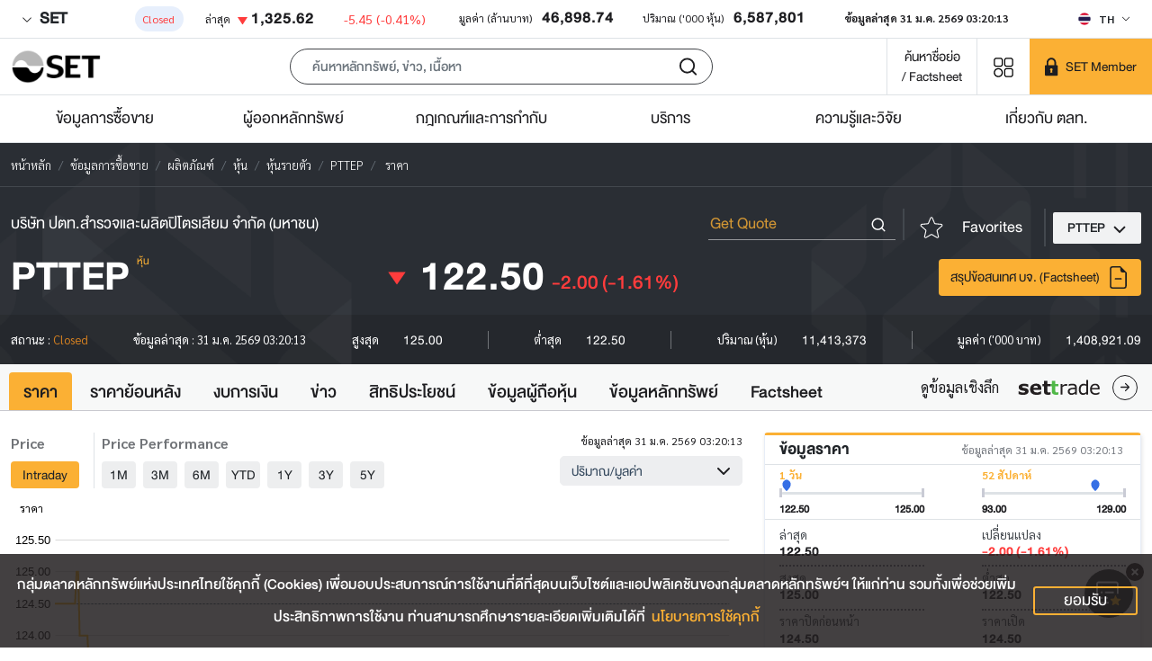

--- FILE ---
content_type: text/html; charset=utf-8
request_url: https://www.set.or.th/th/market/product/stock/quote/pttep/price
body_size: 122693
content:
<!doctype html>
<html data-n-head-ssr lang="th" class="" data-n-head="%7B%22lang%22:%7B%22ssr%22:%22th%22%7D,%22class%22:%7B%22ssr%22:null%7D%7D">
  <head >
    <title>PTTEP - ราคา - ตลาดหลักทรัพย์แห่งประเทศไทย</title><meta data-n-head="ssr" charset="utf-8"><meta data-n-head="ssr" name="viewport" content="width=device-width, initial-scale=1"><meta data-n-head="ssr" name="format-detection" content="telephone=no"><meta data-n-head="ssr" data-hid="description" name="description" content="ข้อมูลราคาหุ้น PTTEP"><meta data-n-head="ssr" name="keywords" content="PTTEP, ราคาหุ้น, หุ้น, Quote, Get quote"><meta data-n-head="ssr" data-hid="twitter:card" name="twitter:card" content="summary_large_image"><meta data-n-head="ssr" data-hid="twitter:site" name="twitter:site" content="@SET_Thailand"><meta data-n-head="ssr" data-hid="twitter:creator" name="twitter:creator" content="@SET_Thailand"><meta data-n-head="ssr" data-hid="twitter:title" name="twitter:title" content="PTTEP - ราคา - ตลาดหลักทรัพย์แห่งประเทศไทย"><meta data-n-head="ssr" data-hid="twitter:description" name="twitter:description" content="ข้อมูลราคาหุ้น PTTEP"><meta data-n-head="ssr" data-hid="twitter:image:src" name="twitter:image:src" content="https://media.set.or.th/common/set/thumbnail/stock-price.jpg"><meta data-n-head="ssr" data-hid="twitter:domain" name="twitter:domain" content="www.set.or.th"><meta data-n-head="ssr" data-hid="og:type" property="og:type" content="website"><meta data-n-head="ssr" data-hid="og:title" property="og:title" content="PTTEP - ราคา - ตลาดหลักทรัพย์แห่งประเทศไทย"><meta data-n-head="ssr" data-hid="og:description" property="og:description" content="ข้อมูลราคาหุ้น PTTEP"><meta data-n-head="ssr" data-hid="og:image" property="og:image" content="https://media.set.or.th/common/set/thumbnail/stock-price.jpg"><meta data-n-head="ssr" data-hid="og:url" property="og:url" content="/th/market/product/stock/quote/pttep/price"><meta data-n-head="ssr" Name="google-site-verification" content="vkBbUS1Z6fD9_n7JfrBzgjMCtHEfT9-dJFBcc8VqBqY"><meta data-n-head="ssr" Name="facebook-domain-verification" content="dqe9mv5nsmast7srup2j3vawm8uryt"><meta data-n-head="ssr" data-hid="mobile-web-app-capable" name="mobile-web-app-capable" content="yes"><meta data-n-head="ssr" data-hid="apple-mobile-web-app-capable" name="apple-mobile-web-app-capable" content="yes"><meta data-n-head="ssr" data-hid="apple-mobile-web-app-status-bar-style" name="apple-mobile-web-app-status-bar-style" content="black"><meta data-n-head="ssr" data-hid="application-name" name="application-name" content="SET"><meta data-n-head="ssr" data-hid="apple-mobile-web-app-title" name="apple-mobile-web-app-title" content="SET"><link data-n-head="ssr" rel="icon" type="image/x-icon" href="/favicon.ico"><link data-n-head="ssr" data-hid="apple-touch-icon" rel="apple-touch-icon" href="https://media.set.or.th/set/Images/2021/Nov/set_touchicon.ico"><link data-n-head="ssr" data-hid="android-touch-icon" rel="android-touch-icon" href="https://media.set.or.th/set/Images/2021/Nov/set_touchicon.ico"><link data-n-head="ssr" data-hid="shortcut-icon" rel="icon" type="image/x-icon" href="https://media.set.or.th/set/Images/2021/Nov/set_touchicon.ico"><script data-n-head="ssr">window.dataLayer = window.dataLayer || [];</script><script data-n-head="ssr">(function(w,d,s,l,i){w[l]=w[l]||[];w[l].push({'gtm.start':
new Date().getTime(),event:'gtm.js'});var f=d.getElementsByTagName(s)[0],
j=d.createElement(s),dl=l!='dataLayer'?'&l='+l:'';j.async=true;j.src=
'https://www.googletagmanager.com/gtm.js?id='+i+dl;f.parentNode.insertBefore(j,f);
})(window,document,'script','dataLayer','GTM-T2H3PK9');</script><script data-n-head="ssr" type="text/javascript">
/* ipo-menu-tab-height */
(function(){var a=document.createElement("style");a.id="ipo-menu-tab-height",a.innerHTML=".tab-sample-ipo .cover-tabs-container{min-height:45.38px;}@media (min-width: 992px){.tab-sample-ipo .cover-tabs-container{min-height:52px;}}",document.head.appendChild(a)})();
</script><script data-n-head="ssr" id="ltf-redirect" type="text/javascript">
  function getPath(t){try{return new URL(t).pathname}catch{return null}}!function(){var t=getPath(window.location.href)||"";"/th/ltf"===t.toLowerCase()&&(window.location.href="/th/ltf/overview"),"/en/ltf"===t.toLowerCase()&&(window.location.href="/en/ltf/overview")}();
</script><noscript data-n-head="ssr"><iframe src="https://www.googletagmanager.com/ns.html?id=GTM-T2H3PK9"
        height="0" width="0" style="display:none;visibility:hidden"></iframe></noscript><link rel="preload" href="/_nuxt/9861c87.modern.js" as="script"><link rel="preload" href="/_nuxt/cdb3107.modern.js" as="script"><link rel="preload" href="/_nuxt/css/5b5f74c.css" as="style"><link rel="preload" href="/_nuxt/70f3e1e.modern.js" as="script"><link rel="preload" href="/_nuxt/css/975e5ae.css" as="style"><link rel="preload" href="/_nuxt/3d39539.modern.js" as="script"><link rel="preload" href="/_nuxt/fonts/DB_Helvethaica_X_v3.2.a4c3dda.woff" as="font" type="font/woff" crossorigin><link rel="preload" href="/_nuxt/fonts/DB_Helvethaica_X_Med_v3.2.53e0674.woff" as="font" type="font/woff" crossorigin><link rel="preload" href="/_nuxt/fonts/DB_Helvethaica_X_Bd_v3.2.ccf2c2a.woff" as="font" type="font/woff" crossorigin><link rel="preload" href="/_nuxt/fonts/Sarabun-BoldItalic.b950b3d.woff2" as="font" type="font/woff2" crossorigin><link rel="preload" href="/_nuxt/fonts/Sarabun-Bold.12b1842.woff2" as="font" type="font/woff2" crossorigin><link rel="preload" href="/_nuxt/fonts/Sarabun-Regular.67b11db.woff2" as="font" type="font/woff2" crossorigin><link rel="preload" href="/_nuxt/css/2745cb7.css" as="style"><link rel="preload" href="/_nuxt/d8eff57.modern.js" as="script"><link rel="preload" href="/_nuxt/css/c3fbe3d.css" as="style"><link rel="preload" href="/_nuxt/7c11942.modern.js" as="script"><link rel="preload" href="/_nuxt/761cbf6.modern.js" as="script"><link rel="preload" href="/_nuxt/b494a33.modern.js" as="script"><link rel="preload" href="/_nuxt/css/96e0b09.css" as="style"><link rel="preload" href="/_nuxt/385f714.modern.js" as="script"><link rel="stylesheet" href="/_nuxt/css/5b5f74c.css"><link rel="stylesheet" href="/_nuxt/css/975e5ae.css"><link rel="stylesheet" href="/_nuxt/css/2745cb7.css"><link rel="stylesheet" href="/_nuxt/css/c3fbe3d.css"><link rel="stylesheet" href="/_nuxt/css/96e0b09.css">
  </head>
  <body >
    <div data-server-rendered="true" id="__nuxt"><!----><div id="__layout"><div class="wrapper"><div id="sectionTop"><div class="bg-white border-bottom .market-summary"><div class="d-flex container-fluid site-container"><div class="market-summary w-100"><!----> <div class="client-only-placeholder"><div class="d-flex flex-wrap pb-1 pb-lg-0 mt-0 mt-md-2 gap-2 justify-content-between" style="min-height:;"><div class="placeholder placeholder-sm d-inline-block rounded" style="width:100px;height:0.8em;" data-v-344723ea></div> <div class="placeholder placeholder-sm d-inline-block rounded" style="width:100px;height:0.8em;" data-v-344723ea></div> <div class="placeholder placeholder-sm d-inline-block rounded" style="width:100px;height:0.8em;" data-v-344723ea></div> <div class="placeholder placeholder-sm d-inline-block rounded" style="width:100px;height:0.8em;" data-v-344723ea></div> <div class="placeholder placeholder-sm d-inline-block rounded" style="width:100px;height:0.8em;" data-v-344723ea></div> <div class="placeholder placeholder-sm d-inline-block rounded" style="width:100px;height:0.8em;" data-v-344723ea></div> <div class="placeholder placeholder-sm d-inline-block rounded" style="width:100px;height:0.8em;" data-v-344723ea></div> <div class="placeholder placeholder-sm d-inline-block rounded" style="width:100px;height:0.8em;" data-v-344723ea></div> <div class="placeholder placeholder-sm d-inline-block rounded" style="width:100px;height:0.8em;" data-v-344723ea></div></div></div></div> <div class="locale-language d-none d-md-flex align-items-center ms-auto"><!----></div></div></div></div> <header><div id="appbar" class="appbar"><div id="appbarToolbar" class="toolbar position-relative border-bottom bg-white"><div class="
        toolbar-inner
        site-container
        d-flex
        align-items-center
        pe-0
        bg-white
      "><div class="d-xl-inline-flex d-none"><a href="/th/home" class="align-self-center"><img src="/images/logo.png" alt="set" width="100" height="40" class="img-fluid w-md-auto site-logo me-3"></a></div> <div class="d-xl-none me-2"><!----> <a href="/th/home" class="align-self-center ps-2"><img src="/images/logo.png" alt="set" width="100" height="40" class="img-fluid w-md-auto site-logo me-3"></a></div> <div class="client-only-placeholder"><div class="d-flex"><div class="text-center col px-2"><div class="placeholder 
                  placeholder-lg
                  btn btn-sm
                  rounded-pill
                  col-12 col-md-6 col-lg-4
                  mx-auto
                " data-v-344723ea></div></div></div></div> <div class="align-self-stretch"><a href="/th/market/get-quote/stock/" rel="noopener noreferrer" target="_blank" class="
            btn-search-by-short-name
            title-font-family
            fs-20px
            text-nowrap text-decoration-none
            px-2 px-md-3
            d-flex
            align-items-center
          "><div class="text-align-center raw-html"><div style="text-align: center;">ค้นหาชื่อย่อ<br/>/ Factsheet</div></div></a></div> <div class="menu-shortcut d-inline-block align-self-stretch d-inline-flex align-items-center" style="display:none;"><button type="button" aria-label="Menu shortcut" class="btn menu-shortcut-button bg-transparent shadow-none border-0 p-0 p-md-3 btn-light" style="min-width:58px;"><!----></button> <div class="menu-shortcut-dropdown rounded bg-white d-none"><div class="row g-2"></div> <hr> <div class="row g-2"><div class="col-4"><a href="https://www.setinvestnow.com/th/application" target="_blank" rel="noopener noreferrer" class="menu-shortcut-link text-decoration-none d-flex align-items-center justify-content-center px-1 rounded"><img data-src="/images/icons/set.png" alt="SET App" class="lazyload img-fluid me-2">
          SET App
        </a></div> <div class="col-4"><a href="https://www.setinvestnow.com/th/application" target="_blank" rel="noopener noreferrer" class="menu-shortcut-link text-decoration-none d-flex align-items-center justify-content-center px-1 rounded"><img data-src="/images/icons/settrade.png" alt="Settrade App" class="lazyload img-fluid me-2">
          Settrade App
        </a></div></div></div></div> <div class="content-lazy" class="align-self-stretch d-inline-block set-member-wrapper"><div class="placeholder h-100 w-100" data-v-344723ea></div></div></div> <!----></div> <div class="border-bottom app-nav-menu bg-white d-none d-xl-block"><div class="site-container"><ul class="menu nav justify-content-center justify-content-lg-between"><li class="menu-item col nav-item"><span class="menu-link text-center nav-link no-link text-truncate"><span class="text-menu">
      ข้อมูลการซื้อขาย
      <div class="sub-menu w-100 bg-white invisible opacity-0 text-start"><div class="d-flex site-container"><div class="col-md-3 column-wrapper d-flex flex-column hightlight"><div class="card-menu d-flex flex-column p-md-4 pt-md-5"><div class="card-menu-content position-relative mt-auto"><h3 class="text-white">
      ภาพรวมข้อมูลการซื้อขาย
    </h3> <p class="text-white mt-4 fs-24px title-font-family d-none d-md-block">
      
    </p> <a role="button" color="primary" href="https://www.set.or.th/th/market" target="_self" class="btn shadow-none mt-3 mx-auto mx-md-0 button-card d-flex align-items-center justify-content-center text-nowrap">
      ดูภาพรวม
    </a></div></div> <!----></div><div class="col-md-3 column-wrapper d-flex flex-column standard"><div class="menu-standard"><h4 class="no-link m-0 fs-20px">
              ผลิตภัณฑ์
            </h4> <div class="ps-0 sub-menu-item"><a href="/th/market/product/stock/overview" target="_self" class="link d-block"><span class="text-wrap">
        หุ้น
      </span></a><a href="/th/market/product/etf/overview" target="_self" class="link d-block"><span class="text-wrap">
        ETF
      </span></a><a href="/th/market/product/dr/overview" target="_self" class="link d-block"><span class="text-wrap">
        DR
      </span></a><a href="/th/market/product/dw/overview" target="_self" class="link d-block"><span class="text-wrap">
        DW
      </span></a><a href="https://www.tfex.co.th/" target="_blank" rel="noopener noreferrer" class="link d-block"><span class="text-wrap">
        TFEX
      </span></a></div></div><div class="menu-standard"><h4 class="no-link m-0 fs-20px">
              ดัชนี
            </h4> <div class="ps-0 sub-menu-item"><a href="/th/market/index/set/overview" target="_self" class="link d-block"><span class="text-wrap">
        SET Index
      </span></a><a href="/th/market/index/ftse-set/overview" target="_self" class="link d-block"><span class="text-wrap">
        FTSE SET Index
      </span></a><a href="/th/market/index/ftse-asean/overview" target="_self" class="link d-block"><span class="text-wrap">
        FTSE ASEAN Index
      </span></a><a href="/th/market/index/tri/overview" target="_self" class="link d-block"><span class="text-wrap">
        ดัชนีผลตอบแทนรวม (TRI)
      </span></a></div></div><!----> <div class="special mt-auto"><div class="pt-md-3"><a target="_blank" href="https://www.set.or.th/th/market/stock-calendar/x-calendar" rel="noopener noreferrer" class="sub-menu-link d-flex align-items-center"><h4 class="title mb-0 w-100 p-2 ps-0 position-relative text-truncate"><span class="position-relative heading-font-family">
      ปฏิทินหลักทรัพย์
    </span></h4> <!----></a></div></div></div><div class="col-md-3 column-wrapper d-flex flex-column standard"><div class="menu-standard"><h4 class="no-link m-0 fs-20px">
              ข้อมูลและสถิติ
            </h4> <div class="ps-0 sub-menu-item"><a href="/th/market/product/stock/overview" target="_self" class="link d-block"><span class="text-wrap">
        สรุปภาพรวมตลาด
      </span></a><a href="/th/market/product/stock/search" target="_self" class="link d-block"><span class="text-wrap">
        ราคาหลักทรัพย์
      </span></a><a href="/th/market/product/stock/top-ranking" target="_self" class="link d-block"><span class="text-wrap">
        สิบอันดับหลักทรัพย์
      </span></a><a href="/th/market/statistics/investor-type" target="_self" class="link d-block"><span class="text-wrap">
        สรุปมูลค่าการซื้อขายตามกลุ่มนักลงทุน
      </span></a><a href="/th/market/statistics/five-days" target="_self" class="link d-block"><span class="text-wrap">
        สรุปมูลค่าการซื้อขาย 5 วันทำการล่าสุด
      </span></a><a href="/th/market/statistics/nvdr/main" target="_self" class="link d-block"><span class="text-wrap">
        ข้อมูล NVDR
      </span></a><a href="/th/market/statistics/short-sales/total-short-sales" target="_self" class="link d-block"><span class="text-wrap">
        ธุรกรรมขายชอร์ต
      </span></a><a href="/th/market/statistics/program-trading-value" target="_self" class="link d-block"><span class="text-wrap">
        Program Trading Value
      </span></a><a href="https://www.set.or.th/th/market/statistics/market-statistics/main" target="_self" class="link d-block"><span class="text-wrap">
        สถิติสำคัญตลาดหลักทรัพย์
      </span></a></div></div><div class="menu-standard"><h4 class="no-link m-0 fs-20px">
              ข่าวและการแจ้งเตือน
            </h4> <div class="ps-0 sub-menu-item"><a href="/th/market/news-and-alert/news" target="_self" class="link d-block"><span class="text-wrap">
        ข่าวหลักทรัพย์
      </span></a><a href="/th/market/news-and-alert/market-alerts" target="_self" class="link d-block"><span class="text-wrap">
        Market Alerts
      </span></a><a href="https://www.set.or.th/th/market/news-and-alert/trading-halt-suspension-pause" target="_self" class="link d-block"><span class="text-wrap">
        หลักทรัพย์ที่หยุดพักการซื้อขายชั่วคราว
      </span></a><a href="https://www.set.or.th/th/market/news-and-alert/dynamic-price-band" target="_self" class="link d-block"><span class="text-wrap">
        หลักทรัพย์ที่ Trigger Auto Pause/Dynamic Price Band
      </span></a><a href="/th/market/news-and-alert/surveillance-c-sign-temporary-trading/c-sign" target="_self" class="link d-block"><span class="text-wrap">
        หลักทรัพย์ที่ซื้อด้วย Cash Balance
      </span></a><a href="https://www.set.or.th/th/market/news-and-alert/sign-posting" target="_self" class="link d-block"><span class="text-wrap">
        เครื่องหมายที่เกี่ยวข้องกับการซื้อขาย
      </span></a><a href="/th/market/news-and-alert/auditors-opinion" target="_self" class="link d-block"><span class="text-wrap">
        ความเห็นผู้สอบบัญชี
      </span></a></div></div><!----> <div class="special mt-auto"><div class="pt-md-3"><a target="_blank" href="https://www.set.or.th/th/listing/ipo/upcoming-ipo/set" rel="noopener noreferrer" class="sub-menu-link d-flex align-items-center"><h4 class="title mb-0 w-100 p-2 ps-0 position-relative text-truncate"><span class="position-relative heading-font-family">
      หลักทรัพย์เตรียมเข้า IPO
    </span></h4> <!----></a></div></div></div><div class="col-md-3 column-wrapper d-flex flex-column standard"><div class="menu-standard"><a href="https://listed-company-presentation.setgroup.or.th" target="_blank" rel="noopener noreferrer" class="text-decoration-none"><h4 class="m-0 fs-20px">การนำเสนอข้อมูลของบริษัทจดทะเบียน</h4></a> <div class="ps-0 sub-menu-item"><a href="https://www.set.or.th/oppday" target="_blank" rel="noopener noreferrer" class="link d-block"><span class="text-wrap">
        Opportunity Day
      </span></a><a href="https://www.set.or.th/c-sign-presentation" target="_blank" rel="noopener noreferrer" class="link d-block"><span class="text-wrap">
        C-Sign Public Presentation
      </span></a><a href="https://www.set.or.th/digitalroadshow" target="_blank" rel="noopener noreferrer" class="link d-block"><span class="text-wrap">
        SET Digital Roadshow
      </span></a></div></div><div class="menu-standard"><h4 class="no-link m-0 fs-20px">
              รายชื่อบริษัทจดทะเบียน/หลักทรัพย์
            </h4> <div class="ps-0 sub-menu-item"><a href="https://www.set.or.th/th/market/get-quote/stock/" target="_self" class="link d-block"><span class="text-wrap">
        ข้อมูลรายบริษัท/หลักทรัพย์
      </span></a><a href="https://www.set.or.th/dat/eod/listedcompany/static/listedCompanies_th_TH.xls" target="_self" class="link d-block"><span class="text-wrap">
        ดาวน์โหลดรายชื่อบจ.ในตลาดหลักทรัพย์
      </span></a><a href="https://media.set.or.th/set/Documents/2022/Mar/PossibleDelistingCompanies.xlsx" target="_self" class="link d-block"><span class="text-wrap">
        ดาวน์โหลดรายชื่อบจ.ที่เข้าข่ายอาจถูกเพิกถอน
      </span></a><a href="https://www.set.or.th/th/market/information/securities-list/short-selling-eligible-list" target="_self" class="link d-block"><span class="text-wrap">
        รายชื่อหลักทรัพย์ที่ขายชอร์ตได้
      </span></a><a href="https://www.set.or.th/th/market/information/securities-list/main" target="_self" class="link d-block"><span class="text-wrap">
        รายชื่อหลักทรัพย์กรณีต่างๆ
      </span></a><a href="https://www.set.or.th/th/market/information/securities-list/thaiesg" target="_self" class="link d-block"><span class="text-wrap">
        รายชื่อหลักทรัพย์ Thai ESG
      </span></a><a href="https://www.set.or.th/th/market/information/jump-plus/companies-list" target="_self" class="link d-block"><span class="text-wrap">
        รายชื่อหลักทรัพย์โครงการ JUMP+
      </span></a></div></div><div class="menu-standard"><h4 class="no-link m-0 fs-20px">
              ข้อมูลที่เกี่ยวข้อง
            </h4> <div class="ps-0 sub-menu-item"><a href="https://www.set.or.th/th/market/information/trading-procedure/trading-methods" target="_self" class="link d-block"><span class="text-wrap">
        วิธีการซื้อขาย
      </span></a><a href="https://www.set.or.th/th/market/information/member-list/main" target="_self" class="link d-block"><span class="text-wrap">
        รายชื่อบริษัทสมาชิก
      </span></a><a href="https://www.set.or.th/th/market/information/tax" target="_self" class="link d-block"><span class="text-wrap">
        ภาษี
      </span></a><a href="https://www.set.or.th/th/market/information/investor-protection/sipf" target="_self" class="link d-block"><span class="text-wrap">
        การคุ้มครองผู้ลงทุน
      </span></a><a href="https://www.set.or.th/th/tsd/services/investors/main" target="_self" class="link d-block"><span class="text-wrap">
        บริการผู้ลงทุน
      </span></a></div></div><!----> <div class="special mt-auto"><div class="pt-md-3"><a target="_blank" href="https://www.set.or.th/th/market/get-quote/stock" rel="noopener noreferrer" class="sub-menu-link d-flex align-items-center"><h4 class="title mb-0 w-100 p-2 ps-0 position-relative text-truncate"><span class="position-relative heading-font-family">
      รายชื่อบริษัท/หลักทรัพย์
    </span></h4> <!----></a></div></div></div></div></div></span></span></li><li class="menu-item col nav-item"><span class="menu-link text-center nav-link no-link text-truncate"><span class="text-menu">
      ผู้ออกหลักทรัพย์
      <div class="sub-menu w-100 bg-white invisible opacity-0 text-start"><div class="d-flex site-container"><div class="col-md-3 column-wrapper d-flex flex-column hightlight"><div class="card-menu d-flex flex-column p-md-4 pt-md-5"><div class="card-menu-content position-relative mt-auto"><h3 class="text-white">
      ภาพรวมผู้ออกหลักทรัพย์
    </h3> <p class="text-white mt-4 fs-24px title-font-family d-none d-md-block">
      
    </p> <a role="button" color="primary" href="https://www.set.or.th/th/listing/main" target="_self" class="btn shadow-none mt-3 mx-auto mx-md-0 button-card d-flex align-items-center justify-content-center text-nowrap">
      ดูภาพรวม
    </a></div></div> <!----></div><div class="col-md-3 column-wrapper d-flex flex-column standard"><div class="menu-standard"><h4 class="no-link m-0 fs-20px">
              การออกตราสารทุน
            </h4> <div class="ps-0 sub-menu-item"><a href="https://www.set.or.th/th/listing/equities/listing/overview" target="_self" class="link d-block"><span class="text-wrap">
        การเข้าจดทะเบียน
      </span></a><a href="https://www.set.or.th/th/listing/equities/common-stocks/overview" target="_self" class="link d-block"><span class="text-wrap">
        การจดทะเบียนหุ้นสามัญ
      </span></a><a href="https://www.set.or.th/th/listing/equities/reits" target="_self" class="link d-block"><span class="text-wrap">
        การจดทะเบียน REIT
      </span></a><a href="https://www.set.or.th/th/listing/equities/iff" target="_self" class="link d-block"><span class="text-wrap">
        การจดทะเบียน IFF 
      </span></a><a href="https://www.set.or.th/th/listing/equities/infra-trust" target="_self" class="link d-block"><span class="text-wrap">
        การจดทะเบียน IFT
      </span></a><a href="https://www.set.or.th/th/listing/equities/listing-services" target="_self" class="link d-block"><span class="text-wrap">
        บริการสำหรับบริษัทเข้าจดทะเบียน
      </span></a><a href="https://www.set.or.th/th/listing/equities/ipo-case-study" target="_self" class="link d-block"><span class="text-wrap">
        Case Study - การเข้าจดทะเบียน
      </span></a></div></div><div class="menu-standard"><h4 class="no-link m-0 fs-20px">
              ข้อมูล IPO
            </h4> <div class="ps-0 sub-menu-item"><a href="/th/listing/ipo/upcoming-ipo/set" target="_self" class="link d-block"><span class="text-wrap">
        หลักทรัพย์เตรียม IPO
      </span></a><a href="/th/listing/ipo/ipo-statistics" target="_self" class="link d-block"><span class="text-wrap">
        หลักทรัพย์ IPO ล่าสุด
      </span></a><a href="/th/listing/ipo/first-trading-day" target="_self" class="link d-block"><span class="text-wrap">
        First Trading Day
      </span></a><a href="https://www.settrade.com/th/equities/ipo-corner/ipo-performance/highlight" target="_blank" rel="noopener noreferrer" class="link d-block"><span class="text-wrap">
        IPO Performance
      </span></a></div></div><!----> <div class="special mt-auto"><div class="pt-md-3"><a target="_self" href="https://www.set.or.th/th/market/get-quote/stock" class="sub-menu-link d-flex align-items-center"><h4 class="title mb-0 w-100 p-2 ps-0 position-relative text-truncate"><span class="position-relative heading-font-family">
      ค้นหาหลักทรัพย์จดทะเบียน
    </span></h4> <!----></a></div></div></div><div class="col-md-3 column-wrapper d-flex flex-column standard"><div class="menu-standard"><h4 class="no-link m-0 fs-20px">
              การเป็นบริษัทจดทะเบียน
            </h4> <div class="ps-0 sub-menu-item"><a href="https://www.set.or.th/th/listing/listed-company/simplified-regulations/main#simplified-listed-company" target="_self" class="link d-block"><span class="text-wrap">
        เกณฑ์เกี่ยวกับบริษัทจดทะเบียน (Simplified Regulations)
      </span></a><a href="https://www.set.or.th/th/listing/listed-company/financial-instruments/overview" target="_self" class="link d-block"><span class="text-wrap">
        การออกเครื่องมือทางการเงิน
      </span></a><a href="https://www.setsustainability.com/" target="_blank" rel="noopener noreferrer" class="link d-block"><span class="text-wrap">
        การพัฒนาเพื่อความยั่งยืน
      </span></a><a href="https://www.set.or.th/th/listing/listed-company/services" target="_self" class="link d-block"><span class="text-wrap">
        บริการสำหรับบริษัทจดทะเบียน
      </span></a><a href="https://listedcompanyjourney.setlink.set.or.th/" target="_blank" rel="noopener noreferrer" class="link d-block"><span class="text-wrap">
        คู่มือการเป็นบริษัทจดทะเบียน (Listed Company Journey)
      </span></a></div></div><div class="menu-standard"><h4 class="no-link m-0 fs-20px">
              รายชื่อบริษัทจดทะเบียน/หลักทรัพย์
            </h4> <div class="ps-0 sub-menu-item"><a href="https://www.set.or.th/th/market/get-quote/stock/" target="_self" class="link d-block"><span class="text-wrap">
        ข้อมูลรายบริษัท/หลักทรัพย์
      </span></a><a href="https://www.set.or.th/dat/eod/listedcompany/static/listedCompanies_th_TH.xls" target="_self" class="link d-block"><span class="text-wrap">
        ดาวน์โหลดรายชื่อบจ.ในตลาดหลักทรัพย์
      </span></a><a href="https://media.set.or.th/set/Documents/2022/Mar/PossibleDelistingCompanies.xlsx" target="_self" class="link d-block"><span class="text-wrap">
        ดาวน์โหลดรายชื่อบจ.ที่เข้าข่ายอาจถูกเพิกถอน
      </span></a><a href="https://www.set.or.th/th/market/information/securities-list/short-selling-eligible-list" target="_self" class="link d-block"><span class="text-wrap">
        รายชื่อหลักทรัพย์ที่ขายชอร์ตได้
      </span></a><a href="https://www.set.or.th/th/market/information/securities-list/main" target="_self" class="link d-block"><span class="text-wrap">
        รายชื่อหลักทรัพย์กรณีต่างๆ
      </span></a></div></div><!----> <div class="special mt-auto"><div class="pt-md-3"><a target="_blank" href="https://www.set.or.th/enterprise/listedcompanies/home.html" rel="noopener noreferrer" class="sub-menu-link d-flex align-items-center"><h4 class="title mb-0 w-100 p-2 ps-0 position-relative text-truncate"><span class="position-relative heading-font-family">
      ห้องเรียนบริษัทจดทะเบียน
    </span></h4> <!----></a></div></div></div><div class="col-md-3 column-wrapper d-flex flex-column standard"><div class="menu-standard"><h4 class="no-link m-0 fs-20px">
              การออกตราสารอื่น
            </h4> <div class="ps-0 sub-menu-item"><a href="https://www.set.or.th/th/listing/other-instruments/etf/overview" target="_self" class="link d-block"><span class="text-wrap">
        ETF
      </span></a><a href="https://www.set.or.th/th/listing/other-instruments/dr/overview" target="_self" class="link d-block"><span class="text-wrap">
        DR
      </span></a><a href="https://www.set.or.th/th/listing/other-instruments/dw/overview" target="_self" class="link d-block"><span class="text-wrap">
        DW
      </span></a></div></div><div class="menu-standard"><a href="https://www.set.or.th/thailandfocus" target="_blank" rel="noopener noreferrer" class="text-decoration-none"><h4 class="m-0 fs-20px">Thailand Focus</h4></a> <!----></div><div class="menu-standard"><a href="https://www.set.or.th/setawards" target="_blank" rel="noopener noreferrer" class="text-decoration-none"><h4 class="m-0 fs-20px">SET Awards</h4></a> <!----></div><div class="menu-standard"><a href="https://www.set.or.th/th/market/information/jump-plus/overview" target="_self" class="text-decoration-none"><h4 class="m-0 fs-20px">โครงการ JUMP+</h4></a> <!----></div><!----> <div class="special mt-auto"><div class="pt-md-3"><a target="_blank" href="https://www.set.or.th/streaming" rel="noopener noreferrer" class="sub-menu-link d-flex align-items-center"><h4 class="title mb-0 w-100 p-2 ps-0 position-relative text-truncate"><span class="position-relative heading-font-family">
      Opportunity Day
    </span></h4> <!----></a></div></div></div></div></div></span></span></li><li class="menu-item col nav-item"><span class="menu-link text-center nav-link no-link text-truncate"><span class="text-menu">
      กฎเกณฑ์และการกำกับ
      <div class="sub-menu w-100 bg-white invisible opacity-0 text-start"><div class="d-flex site-container"><div class="col-md-3 column-wrapper d-flex flex-column hightlight"><div class="card-menu d-flex flex-column p-md-4 pt-md-5"><div class="card-menu-content position-relative mt-auto"><h3 class="text-white">
      ภาพรวมเกณฑ์และการกำกับ
    </h3> <p class="text-white mt-4 fs-24px title-font-family d-none d-md-block">
      
    </p> <a role="button" color="primary" href="https://www.set.or.th/th/rules-regulations/main" target="_self" class="btn shadow-none mt-3 mx-auto mx-md-0 button-card d-flex align-items-center justify-content-center text-nowrap">
      ดูภาพรวม
    </a></div></div> <!----></div><div class="col-md-3 column-wrapper d-flex flex-column standard"><div class="menu-standard"><h4 class="no-link m-0 fs-20px">
              เกณฑ์และการกำกับ
            </h4> <div class="ps-0 sub-menu-item"><a href="https://www.set.or.th/th/rules-regulations/listed-companies" target="_self" class="link d-block"><span class="text-wrap">
        เกณฑ์บริษัทผู้ออกหลักทรัพย์
      </span></a><a href="https://www.set.or.th/th/rules-regulations/members" target="_self" class="link d-block"><span class="text-wrap">
        เกณฑ์บริษัทสมาชิก
      </span></a><a href="https://www.set.or.th/th/rules-regulations/trading" target="_self" class="link d-block"><span class="text-wrap">
        เกณฑ์การซื้อขาย
      </span></a><a href="https://www.set.or.th/th/tch/rules-regulations/tch-rules" target="_self" class="link d-block"><span class="text-wrap">
        เกณฑ์สำนักหักบัญชี
      </span></a><a href="https://www.set.or.th/th/tsd/rules-regulations/tsd-rules" target="_self" class="link d-block"><span class="text-wrap">
        เกณฑ์ศูนย์รับฝากหลักทรัพย์
      </span></a><a href="https://www.set.or.th/th/tsd/rules-regulations/regulations#regulation-registrar" target="_self" class="link d-block"><span class="text-wrap">
        เกณฑ์นายทะเบียนหลักทรัพย์
      </span></a><a href="https://www.tfex.co.th/th/rules-regulations/regulations" target="_blank" rel="noopener noreferrer" class="link d-block"><span class="text-wrap">
        เกณฑ์ตลาดสัญญาซื้อขายล่วงหน้า
      </span></a></div></div><!----> <div class="special mt-auto"><div class="pt-md-3"><a target="_self" href="/th/rules-regulations/search-result" class="sub-menu-link d-flex align-items-center"><h4 class="title mb-0 w-100 p-2 ps-0 position-relative text-truncate"><span class="position-relative heading-font-family">
      ค้นหาเกณฑ์
    </span></h4> <!----></a></div></div></div><div class="col-md-3 column-wrapper d-flex flex-column standard"><div class="menu-standard"><a href="/th/rules-regulations/regulations" target="_self" class="text-decoration-none"><h4 class="m-0 fs-20px">กฎเกณฑ์</h4></a> <!----></div><div class="menu-standard"><a href="/th/rules-regulations/circulars" target="_self" class="text-decoration-none"><h4 class="m-0 fs-20px">หนังสือเวียน</h4></a> <!----></div><div class="menu-standard"><a href="/th/rules-regulations/forms" target="_self" class="text-decoration-none"><h4 class="m-0 fs-20px">แบบฟอร์ม/คู่มือ</h4></a> <!----></div><div class="menu-standard"><a href="https://www.set.or.th/th/rules-regulations/rules-canceled" target="_self" class="text-decoration-none"><h4 class="m-0 fs-20px">เกณฑ์ที่ถูกยกเลิก</h4></a> <!----></div><!----> <div class="special mt-auto"><div class="pt-md-3"><a target="_self" href="https://www.set.or.th/th/market/news-and-alert/market-alerts" class="sub-menu-link d-flex align-items-center"><h4 class="title mb-0 w-100 p-2 ps-0 position-relative text-truncate"><span class="position-relative heading-font-family">
      Market Alert
    </span></h4> <!----></a></div></div></div><div class="col-md-3 column-wrapper d-flex flex-column standard"><div class="menu-standard"><a href="https://www.set.or.th/th/rules-regulations/enforcement" target="_self" class="text-decoration-none"><h4 class="m-0 fs-20px">การบังคับใช้</h4></a> <!----></div><div class="menu-standard"><a href="https://www.set.or.th/th/rules-regulations/market-consultation" target="_self" class="text-decoration-none"><h4 class="m-0 fs-20px">การรับฟังความคิดเห็น</h4></a> <!----></div><div class="menu-standard"><a href="/th/rules-regulations/regulatory-statistics" target="_self" class="text-decoration-none"><h4 class="m-0 fs-20px">ค่าสถิติงานกำกับ</h4></a> <!----></div><!----> <div class="special mt-auto"><div class="pt-md-3"><a target="_self" href="/th/rules-regulations/update/regulations" class="sub-menu-link d-flex align-items-center"><h4 class="title mb-0 w-100 p-2 ps-0 position-relative text-truncate"><span class="position-relative heading-font-family">
      กฎเกณฑ์ใหม่
    </span></h4> <!----></a></div></div></div></div></div></span></span></li><li class="menu-item col nav-item"><span class="menu-link text-center nav-link no-link text-truncate"><span class="text-menu">
      บริการ
      <div class="sub-menu w-100 bg-white invisible opacity-0 text-start"><div class="d-flex site-container"><div class="col-md-3 column-wrapper d-flex flex-column hightlight"><div class="card-menu d-flex flex-column p-md-4 pt-md-5"><div class="card-menu-content position-relative mt-auto"><h3 class="text-white">
      ภาพรวมบริการ
    </h3> <p class="text-white mt-4 fs-24px title-font-family d-none d-md-block">
      
    </p> <a role="button" color="primary" href="https://www.set.or.th/th/services/main" target="_self" class="btn shadow-none mt-3 mx-auto mx-md-0 button-card d-flex align-items-center justify-content-center text-nowrap">
      ดูภาพรวม
    </a></div></div> <!----></div><div class="col-md-3 column-wrapper d-flex flex-column standard"><div class="menu-standard"><h4 class="no-link m-0 fs-20px">
              บริการเชื่อมต่อและข้อมูล
            </h4> <div class="ps-0 sub-menu-item"><a href="https://www.set.or.th/th/services/connectivity-and-data/connectivity/main" target="_self" class="link d-block"><span class="text-wrap">
        บริการเชื่อมต่อ
      </span></a><a href="https://www.set.or.th/th/services/connectivity-and-data/data/main" target="_self" class="link d-block"><span class="text-wrap">
        บริการข้อมูลหลักทรัพย์
      </span></a></div></div><div class="menu-standard"><h4 class="no-link m-0 fs-20px">
              บริการซื้อขาย
            </h4> <div class="ps-0 sub-menu-item"><a href="https://www.set.or.th/th/settrade/services/front-office-internet-trading" target="_self" class="link d-block"><span class="text-wrap">
        บริการ Front Office และ Internet Trading
      </span></a><a href="https://www.set.or.th/th/settrade/services/derivatives-back-office" target="_self" class="link d-block"><span class="text-wrap">
        บริการ Derivatives Back Office
      </span></a><a href="https://www.set.or.th/th/settrade/services/fund-integrated-service" target="_self" class="link d-block"><span class="text-wrap">
        บริการ Fund Integrated Service
      </span></a></div></div><div class="menu-standard"><h4 class="no-link m-0 fs-20px">
              บริการหลังการซื้อขาย
            </h4> <div class="ps-0 sub-menu-item"><a href="https://www.set.or.th/th/tch/services/equities-bond/services" target="_self" class="link d-block"><span class="text-wrap">
        บริการสำนักหักบัญชี
      </span></a><a href="https://www.set.or.th/th/tsd/services/depository/services" target="_self" class="link d-block"><span class="text-wrap">
        บริการรับฝากหลักทรัพย์
      </span></a><a href="https://www.set.or.th/th/tsd/services/registrar" target="_self" class="link d-block"><span class="text-wrap">
        บริการนายทะเบียนหลักทรัพย์
      </span></a></div></div><!----> <div class="special mt-auto"><div class="pt-md-3"><a target="_self" href="https://www.set.or.th/th/tsd/services/investors/main" class="sub-menu-link d-flex align-items-center"><h4 class="title mb-0 w-100 p-2 ps-0 position-relative text-truncate"><span class="position-relative heading-font-family">
      บริการสำหรับนักลงทุน
    </span></h4> <!----></a></div></div></div><div class="col-md-3 column-wrapper d-flex flex-column standard"><div class="menu-standard"><h4 class="no-link m-0 fs-20px">
              บริการเทคโนโลยีและโครงสร้างพื้นฐาน
            </h4> <div class="ps-0 sub-menu-item"><a href="https://www.set.or.th/th/dap/services/fundconnext" target="_self" class="link d-block"><span class="text-wrap">
        FundConnext
      </span></a><a href="https://www.set.or.th/th/dap/services/onboarding/services" target="_self" class="link d-block"><span class="text-wrap">
        Onboarding
      </span></a><span class="link d-block text-wrap">
      e-Meeting Platform
    </span><a href="https://www.set.or.th/th/dap/services/estamp-duty" target="_self" class="link d-block"><span class="text-wrap">
        e-Stamp Duty
      </span></a><a href="https://www.set.or.th/th/finnet/services/payment-system" target="_self" class="link d-block"><span class="text-wrap">
        Payment Platform
      </span></a></div></div><!----> <div class="special mt-auto"><div class="pt-md-3"><a target="_self" href="https://www.set.or.th/th/listing/listed-company/services" class="sub-menu-link d-flex align-items-center"><h4 class="title mb-0 w-100 p-2 ps-0 position-relative text-truncate"><span class="position-relative heading-font-family">
      บริการสำหรับบริษัทจดทะเบียน
    </span></h4> <!----></a></div></div></div><div class="col-md-3 column-wrapper d-flex flex-column standard"><div class="menu-standard"><h4 class="no-link m-0 fs-20px">
              บริการสำหรับสมาชิก
            </h4> <div class="ps-0 sub-menu-item"><a href="https://www.set.or.th/th/services/members/membership/set" target="_self" class="link d-block"><span class="text-wrap">
        การรับสมาชิก
      </span></a><a href="https://www.set.or.th/th/services/members/trading-system-connection" target="_self" class="link d-block"><span class="text-wrap">
        การต่อเชื่อมระบบส่งคำสั่งซื้อขาย
      </span></a></div></div><div class="menu-standard"><h4 class="no-link m-0 fs-20px">
              บริการสำหรับนักลงทุนสถาบัน
            </h4> <div class="ps-0 sub-menu-item"><a href="https://www.set.or.th/th/services/institutions/direct-market-access" target="_self" class="link d-block"><span class="text-wrap">
        Direct Market Access (DMA)
      </span></a><a href="https://www.set.or.th/th/services/institutions/algorithmic-trading" target="_self" class="link d-block"><span class="text-wrap">
        Algorithmic Trading
      </span></a></div></div><div class="menu-standard"><a href="https://www.set.or.th/th/ltf/overview" target="_self" class="text-decoration-none"><h4 class="m-0 fs-20px">บริการข้อมูลกองทุนลดหย่อนภาษี</h4></a> <!----></div><!----> <div class="special mt-auto"><div class="pt-md-3"><a target="_self" href="https://www.set.or.th/th/services/information/isv" class="sub-menu-link d-flex align-items-center"><h4 class="title mb-0 w-100 p-2 ps-0 position-relative text-truncate"><span class="position-relative heading-font-family">
      บริษัทผู้พัฒนาระบบ (ISV)
    </span></h4> <!----></a></div></div></div></div></div></span></span></li><li class="menu-item col nav-item"><span class="menu-link text-center nav-link no-link text-truncate"><span class="text-menu">
      ความรู้และวิจัย
      <div class="sub-menu w-100 bg-white invisible opacity-0 text-start"><div class="d-flex site-container"><div class="col-md-3 column-wrapper d-flex flex-column hightlight"><div class="card-menu d-flex flex-column p-md-4 pt-md-5"><div class="card-menu-content position-relative mt-auto"><h3 class="text-white">
      ภาพรวมความรู้
    </h3> <p class="text-white mt-4 fs-24px title-font-family d-none d-md-block">
      
    </p> <a role="button" color="primary" href="https://www.set.or.th/th/education-research/education/main" target="_self" class="btn shadow-none mt-3 mx-auto mx-md-0 button-card d-flex align-items-center justify-content-center text-nowrap">
      ดูภาพรวม
    </a></div></div> <!----></div><div class="col-md-3 column-wrapper d-flex flex-column standard"><div class="menu-standard"><h4 class="no-link m-0 fs-20px">
              ความรู้
            </h4> <div class="ps-0 sub-menu-item"><a href="https://www.set.or.th/th/education-research/education/happymoney/knowledge/main-page" target="_self" class="link d-block"><span class="text-wrap">
        วางแผนเรื่องเงิน
      </span></a><a href="https://www.setinvestnow.com/th/home" target="_blank" rel="noopener noreferrer" class="link d-block"><span class="text-wrap">
        มือใหม่เริ่มลงทุน
      </span></a><a href="https://www.set.or.th/th/education-research/education/professional/overview" target="_self" class="link d-block"><span class="text-wrap">
        เส้นทางวิชาชีพตลาดทุน
      </span></a><a href="https://www.live-platforms.com/education" target="_blank" rel="noopener noreferrer" class="link d-block"><span class="text-wrap">
        Startup &amp; SME
      </span></a><a href="https://www.setsocialimpact.com/impact-program/se101-online-offering/" target="_blank" rel="noopener noreferrer" class="link d-block"><span class="text-wrap">
        ผู้ประกอบการเพื่อสังคม
      </span></a><a href="https://www.setlink.set.or.th/education" target="_blank" rel="noopener noreferrer" class="link d-block"><span class="text-wrap">
        ความรู้บริษัทจดทะเบียน
      </span></a><a href="https://www.cma.in.th/cma/home/" target="_blank" rel="noopener noreferrer" class="link d-block"><span class="text-wrap">
        สถาบันวิทยาการตลาดทุน
      </span></a><a href="https://www.maruey.com/" target="_blank" rel="noopener noreferrer" class="link d-block"><span class="text-wrap">
        ห้องสมุดมารวย
      </span></a><a href=" https://investory.setgroup.or.th/" target="_blank" rel="noopener noreferrer" class="link d-block"><span class="text-wrap">
        INVESTORY พิพิธภัณฑ์เรียนรู้การลงทุน
      </span></a><a href="https://elearning.set.or.th/" target="_blank" rel="noopener noreferrer" class="link d-block"><span class="text-wrap">
        SET e-Learning
      </span></a><a href="https://www.set.or.th/th/education-research/education/setbook/pocket-book/main" target="_self" class="link d-block"><span class="text-wrap">
        SET Book
      </span></a><a href="https://www.set.or.th/set-esg-academy" target="_blank" rel="noopener noreferrer" class="link d-block"><span class="text-wrap">
        SET ESG Academy
      </span></a></div></div><!----> <div class="special mt-auto"><div class="pt-md-3"><a target="_blank" href="https://finquizz.setgroup.or.th/assessment/select" rel="noopener noreferrer" class="sub-menu-link d-flex align-items-center"><h4 class="title mb-0 w-100 p-2 ps-0 position-relative text-truncate"><span class="position-relative heading-font-family">
      SET Fin Quizz 
    </span></h4> <!----></a></div></div></div><div class="col-md-3 column-wrapper d-flex flex-column hightlight"><div class="card-menu d-flex flex-column p-md-4 pt-md-5"><div class="card-menu-content position-relative mt-auto"><h3 class="text-white">
      ภาพรวมวิจัย (SET Research)
    </h3> <p class="text-white mt-4 fs-24px title-font-family d-none d-md-block">
      
    </p> <a role="button" color="primary" href="https://www.set.or.th/th/education-research/research/overview" target="_self" class="btn shadow-none mt-3 mx-auto mx-md-0 button-card d-flex align-items-center justify-content-center text-nowrap">
      ดูภาพรวม
    </a></div></div> <!----></div><div class="col-md-3 column-wrapper d-flex flex-column standard"><div class="menu-standard"><h4 class="no-link m-0 fs-20px">
              วิจัย
            </h4> <div class="ps-0 sub-menu-item"><a href="https://www.set.or.th/th/education-research/research/market-report/main" target="_self" class="link d-block"><span class="text-wrap">
        ภาวะตลาดหลักทรัพย์
      </span></a><a href="https://www.set.or.th/th/education-research/research/article-paper/main" target="_self" class="link d-block"><span class="text-wrap">
        บทความและงานวิจัย
      </span></a><a href="https://www.set.or.th/th/education-research/research/database/main" target="_self" class="link d-block"><span class="text-wrap">
        ฐานข้อมูลตลาดทุน
      </span></a><a href="https://www.set.or.th/th/education-research/research/activities/main" target="_self" class="link d-block"><span class="text-wrap">
        กิจกรรม
      </span></a><a href="https://www.set.or.th/th/education-research/research/research-grant/overview" target="_self" class="link d-block"><span class="text-wrap">
        ทุนวิจัย
      </span></a><a href="https://www.set.or.th/th/education-research/research/search-result" target="_self" class="link d-block"><span class="text-wrap">
        ค้นหาวิจัย
      </span></a></div></div><div class="menu-standard"><a href="https://www.set.or.th/th/education-research/research/businessanalysis" target="_self" class="text-decoration-none"><h4 class="m-0 fs-20px">รายงานการวิเคราะห์อุตสาหกรรม</h4></a> <!----></div><!----> <div class="special mt-auto"><div class="pt-md-3"><a target="_self" href="https://www.set.or.th/th/education-research/research/market-report/main" class="sub-menu-link d-flex align-items-center"><h4 class="title mb-0 w-100 p-2 ps-0 position-relative text-truncate"><span class="position-relative heading-font-family">
      สรุปภาวะตลาดหลักทรัพย์
    </span></h4> <!----></a></div></div></div></div></div></span></span></li><li class="menu-item col nav-item"><span class="menu-link text-center nav-link no-link text-truncate"><span class="text-menu">
      เกี่ยวกับ ตลท.
      <div class="sub-menu w-100 bg-white invisible opacity-0 text-start"><div class="d-flex site-container"><div class="col-md-3 column-wrapper d-flex flex-column hightlight"><div class="card-menu d-flex flex-column p-md-4 pt-md-5"><div class="card-menu-content position-relative mt-auto"><h3 class="text-white">
      ภาพรวมเกี่ยวกับ ตลท.
    </h3> <p class="text-white mt-4 fs-24px title-font-family d-none d-md-block">
      
    </p> <a role="button" color="primary" href="https://www.set.or.th/th/about/main" target="_self" class="btn shadow-none mt-3 mx-auto mx-md-0 button-card d-flex align-items-center justify-content-center text-nowrap">
      ดูภาพรวม
    </a></div></div> <!----></div><div class="col-md-3 column-wrapper d-flex flex-column standard"><div class="menu-standard"><h4 class="no-link m-0 fs-20px">
              ภาพรวมองค์กร
            </h4> <div class="ps-0 sub-menu-item"><a href="https://www.set.or.th/th/about/overview/journey" target="_self" class="link d-block"><span class="text-wrap">
        ความเป็นมาและบทบาท
      </span></a><a href="https://www.set.or.th/th/about/overview/vision-mission" target="_self" class="link d-block"><span class="text-wrap">
        วิสัยทัศน์และพันธกิจ
      </span></a><a href="https://www.set.or.th/th/about/overview/board-of-directors" target="_self" class="link d-block"><span class="text-wrap">
        คณะกรรมการ
      </span></a><a href="https://www.set.or.th/th/about/overview/organization-and-management" target="_self" class="link d-block"><span class="text-wrap">
        โครงสร้างองค์กรและคณะผู้บริหาร
      </span></a><a href="https://www.set.or.th/th/about/overview/cg" target="_self" class="link d-block"><span class="text-wrap">
        การกำกับดูแลกิจการที่ดี
      </span></a><a href="https://www.set.or.th/th/about/overview/report/annual-report" target="_self" class="link d-block"><span class="text-wrap">
        รายงานประจำปีและงบการเงิน
      </span></a></div></div><div class="menu-standard"><a href="https://www.set.or.th/th/about/contact-us/whistleblowing" target="_self" class="text-decoration-none"><h4 class="m-0 fs-20px">แจ้งเบาะแส / ร้องเรียน / เสนอแนะ</h4></a> <!----></div><!----> <div class="special mt-auto"><div class="pt-md-3"><a target="_self" href="https://www.set.or.th/th/about/join-us/main" class="sub-menu-link d-flex align-items-center"><h4 class="title mb-0 w-100 p-2 ps-0 position-relative text-truncate"><span class="position-relative heading-font-family">
      ร่วมงานกับเรา
    </span></h4> <!----></a></div></div></div><div class="col-md-3 column-wrapper d-flex flex-column standard"><div class="menu-standard"><h4 class="no-link m-0 fs-20px">
              กลุ่ม ตลท.
            </h4> <div class="ps-0 sub-menu-item"><a href="https://www.set.or.th/th/about/setgroup/subsidiaries" target="_self" class="link d-block"><span class="text-wrap">
        บริษัทและโครงสร้างการถือหุ้น
      </span></a><a href="https://www.tfex.co.th/th" target="_blank" rel="noopener noreferrer" class="link d-block"><span class="text-wrap">
        TFEX
      </span></a><a href="https://www.set.or.th/th/tch/overview" target="_self" class="link d-block"><span class="text-wrap">
        TCH
      </span></a><a href="https://www.set.or.th/th/tsd/overview" target="_self" class="link d-block"><span class="text-wrap">
        TSD
      </span></a><a href="https://www.set.or.th/th/settrade/about" target="_self" class="link d-block"><span class="text-wrap">
        settrade
      </span></a><a href="https://www.set.or.th/nvdr/th/nvdr.html" target="_blank" rel="noopener noreferrer" class="link d-block"><span class="text-wrap">
        Thai NVDR
      </span></a><a href="https://www.set.or.th/th/tdx/main" target="_self" class="link d-block"><span class="text-wrap">
        TDX
      </span></a><a href="https://www.set.or.th/th/dap/about" target="_self" class="link d-block"><span class="text-wrap">
        DAP
      </span></a><a href="https://www.set.or.th/th/finnet/about" target="_self" class="link d-block"><span class="text-wrap">
        FiNNET
      </span></a><a href="https://www.live-platforms.com" target="_blank" rel="noopener noreferrer" class="link d-block"><span class="text-wrap">
        LiVE
      </span></a></div></div><!----> <div class="special mt-auto"><div class="pt-md-3"><a target="_self" href="https://www.set.or.th/th/about/contact-us/contact-center" class="sub-menu-link d-flex align-items-center"><h4 class="title mb-0 w-100 p-2 ps-0 position-relative text-truncate"><span class="position-relative heading-font-family">
      ติดต่อเรา
    </span></h4> <!----></a></div></div></div><div class="col-md-3 column-wrapper d-flex flex-column standard"><div class="menu-standard"><h4 class="no-link m-0 fs-20px">
              ตลาดหลักทรัพย์กับความยั่งยืน
            </h4> <div class="ps-0 sub-menu-item"><a href="https://www.set.or.th/th/about/sustainability-development/overview" target="_self" class="link d-block"><span class="text-wrap">
        ภาพรวม
      </span></a><a href="https://www.set.or.th/th/about/sustainability-development/sustainability-governance" target="_self" class="link d-block"><span class="text-wrap">
        การกำกับดูแลความยั่งยืน
      </span></a><a href="https://www.set.or.th/th/about/sustainability-development/sustainable-capital-market-development" target="_self" class="link d-block"><span class="text-wrap">
        การพัฒนาความยั่งยืนตลาดทุน
      </span></a><a href="https://www.set.or.th/th/about/sustainability-development/employee-development" target="_self" class="link d-block"><span class="text-wrap">
        การสร้างโอกาสร่วมกับพนักงาน
      </span></a><a href="https://www.set.or.th/th/about/sustainability-development/social-development" target="_self" class="link d-block"><span class="text-wrap">
        การขับเคลื่อนสังคมอย่างยั่งยืน
      </span></a><a href="https://www.set.or.th/th/about/sustainability-development/climate-action" target="_self" class="link d-block"><span class="text-wrap">
        การรับมือการเปลี่ยนแปลงสภาพภูมิอากาศ
      </span></a></div></div><div class="menu-standard"><h4 class="no-link m-0 fs-20px">
              ปฏิทิน &amp; กิจกรรม
            </h4> <div class="ps-0 sub-menu-item"><a href="https://www.set.or.th/th/about/event-calendar/holiday" target="_self" class="link d-block"><span class="text-wrap">
        ปฏิทินวันหยุด
      </span></a><a href="https://www.set.or.th/th/about/event-calendar/event/overview" target="_self" class="link d-block"><span class="text-wrap">
        ปฏิทินกิจกรรม
      </span></a></div></div><div class="menu-standard"><a href="https://www.set.or.th/th/about/mediacenter/main" target="_self" class="text-decoration-none"><h4 class="m-0 fs-20px">Media Center</h4></a> <!----></div><!----> <div class="special mt-auto"><div class="pt-md-3"><a target="_self" href="https://www.set.or.th/th/about/contact-us/fake-page-report" class="sub-menu-link d-flex align-items-center"><h4 class="title mb-0 w-100 p-2 ps-0 position-relative text-truncate"><span class="position-relative heading-font-family">
      จับปลอมหลอกลงทุน
    </span></h4> <!----></a></div></div></div></div></div></span></span></li></ul></div></div> <!----></div> <div class="back-drop"></div></header> <div class="site-content stock-quote security-type-s"><div class="quote-header"><div class="cover-quote-center d-block d-md-none"><img alt="cover-quote-center" src="/images/cover-page/stock/cover-quote-center.png" class="background-image"></div> <div class="cover-quote-left d-none d-md-block"><img alt="cover-quote-left" src="/images/cover-page/stock/cover-quote-left.png" class="background-image"></div> <div class="cover-quote-right d-none d-md-block"><img alt="cover-quote-right" src="/images/cover-page/stock/cover-quote-right.png" class="background-image"></div> <div class="quote-breadcrumb position-relative"><div class="site-container"><nav aria-label="breadcrumb" class="text-white"><ol class="breadcrumb flex-nowrap"><li class="breadcrumb-item start" data-v-7accdc68><a href="/th/home" data-v-7accdc68><span class="d-inline-block" data-v-7accdc68>
      หน้าหลัก
    </span></a></li><li class="breadcrumb-item beforeend" data-v-7accdc68><a href="/th/market/product/stock/quote/pttep/price" data-v-7accdc68><span class="d-inline-block" data-v-7accdc68><span class="d-none d-sm-inline-block" data-v-7accdc68>
        PTTEP
      </span> <span class="d-inline-block d-sm-none" data-v-7accdc68>...</span></span></a></li><li aria-current="page" class="breadcrumb-item active text-truncate" data-v-7accdc68>
  ราคา
</li></ol></nav></div></div> <div class="site-container title-font-family position-relative"><div class="
        d-flex d-md-none
        mb-0 mb-md-2
        align-self-center
        justify-content-end
      "><div id="quote-search-input" class="quote-input-search position-relative me-2"><div class="d-flex h-100"><div class="input-group justify-content-end"><input id="inputSuggest" type="text" placeholder="Get Quote" value="" class="input-suggest-search"> <div class="search-icon" style="display:;"><svg xmlns="http://www.w3.org/2000/svg" width="18" height="18" viewBox="0 0 24 24" fill="none" stroke="currentColor" stroke-width="2" stroke-linecap="round" stroke-linejoin="round" class="feather feather-search text-white"><circle cx="11" cy="11" r="8"></circle> <line x1="21" y1="21" x2="16.65" y2="16.65"></line></svg></div> <div role="button" class="close-icon-suggestion" style="display:none;"><svg xmlns="http://www.w3.org/2000/svg" width="18" height="18" viewBox="0 0 24 24" fill="none" stroke="currentColor" stroke-width="2" stroke-linecap="round" stroke-linejoin="round" class="feather feather-x text-black"><line x1="18" y1="6" x2="6" y2="18"></line><line x1="6" y1="6" x2="18" y2="18"></line></svg></div> <!----></div></div></div> <button type="button" class="btn btn-favorite 
          d-flex
          align-items-center
          justify-content-center
          px-0 px-md-3
          me-2
          rounded-0
          border-start border-color-grey
         border-end"><svg width="36" height="1em" viewBox="0 0 24 22" fill="none" xmlns="http://www.w3.org/2000/svg" data-v-afd1a5e4><path d="M21.8906 7.7255L15.924 7.16131C15.5478 7.12711 15.2228 6.88776 15.0691 6.52873L12.932 1.3484C12.5901 0.493566 11.376 0.493566 11.0341 1.3484L8.91405 6.52873C8.77728 6.88776 8.43534 7.12711 8.05921 7.16131L2.09239 7.7255C1.20335 7.81099 0.844315 8.92228 1.51109 9.52066L6.00758 13.47C6.29823 13.7265 6.41791 14.1026 6.33242 14.4787L4.98177 20.0179C4.7766 20.89 5.71693 21.6079 6.50339 21.1465L11.4786 18.2227C11.8034 18.0347 12.1967 18.0347 12.5215 18.2227L17.4969 21.1465C18.2833 21.6079 19.2237 20.9071 19.0183 20.0179L17.6848 14.4787C17.5993 14.1026 17.719 13.7265 18.0096 13.47L22.5061 9.52066C23.1558 8.92228 22.7796 7.81099 21.8906 7.7255Z" stroke="currentColor" data-v-afd1a5e4></path></svg> </button> <div id="dropdowni4ura5" class="dropdown col fs-13px align-self-center additional-dropdown"><button id="dropdownTogglei4ura5" type="button" data-bs-toggle="dropdown" data-bs-auto-close="outside" aria-expanded="false" class="btn dropdown-toggle dropdown-cnc w-100"><div class="d-flex align-items-center"><span class="fs-20px">
          </span> <span class="ms-auto ps-2 dd-arrow ps-dropdown-arrow align-self-center"><!----> <!----></span></div></button> <div aria-labelledby="dropdownTogglei4ura5" class="dropdown-menu"><ul><div class="dropdown-content"></div></ul></div></div></div> <div class="quote-info d-flex flex-column"><div class="quote-info-left-name d-none d-md-flex align-items-center"><div data-bs-toggle="tooltip" data-bs-placement="top" title="บริษัท ปตท.สำรวจและผลิตปิโตรเลียม จำกัด (มหาชน)" class="title">
          บริษัท ปตท.สำรวจและผลิตปิโตรเลียม จำกัด (มหาชน)
        </div> <div class="
            quote-right-interaction-top
            d-flex
            ms-auto
            align-self-center
            justify-content-end
          "><div id="quote-search-input" class="quote-input-search position-relative quote-right-interaction-top-item pe-2"><div class="d-flex h-100"><div class="input-group justify-content-end"><input id="inputSuggest" type="text" placeholder="Get Quote" value="" class="input-suggest-search"> <div class="search-icon" style="display:;"><svg xmlns="http://www.w3.org/2000/svg" width="18" height="18" viewBox="0 0 24 24" fill="none" stroke="currentColor" stroke-width="2" stroke-linecap="round" stroke-linejoin="round" class="feather feather-search text-white"><circle cx="11" cy="11" r="8"></circle> <line x1="21" y1="21" x2="16.65" y2="16.65"></line></svg></div> <div role="button" class="close-icon-suggestion" style="display:none;"><svg xmlns="http://www.w3.org/2000/svg" width="18" height="18" viewBox="0 0 24 24" fill="none" stroke="currentColor" stroke-width="2" stroke-linecap="round" stroke-linejoin="round" class="feather feather-x text-black"><line x1="18" y1="6" x2="6" y2="18"></line><line x1="6" y1="6" x2="18" y2="18"></line></svg></div> <!----></div></div></div> <button type="button" class="btn btn-favorite 
              quote-right-interaction-top-item
              rounded-0
              d-flex
              align-items-center
              fs-24px
              pe-4
              me-2
            "><svg width="36" height="1em" viewBox="0 0 24 22" fill="none" xmlns="http://www.w3.org/2000/svg" data-v-afd1a5e4><path d="M21.8906 7.7255L15.924 7.16131C15.5478 7.12711 15.2228 6.88776 15.0691 6.52873L12.932 1.3484C12.5901 0.493566 11.376 0.493566 11.0341 1.3484L8.91405 6.52873C8.77728 6.88776 8.43534 7.12711 8.05921 7.16131L2.09239 7.7255C1.20335 7.81099 0.844315 8.92228 1.51109 9.52066L6.00758 13.47C6.29823 13.7265 6.41791 14.1026 6.33242 14.4787L4.98177 20.0179C4.7766 20.89 5.71693 21.6079 6.50339 21.1465L11.4786 18.2227C11.8034 18.0347 12.1967 18.0347 12.5215 18.2227L17.4969 21.1465C18.2833 21.6079 19.2237 20.9071 19.0183 20.0179L17.6848 14.4787C17.5993 14.1026 17.719 13.7265 18.0096 13.47L22.5061 9.52066C23.1558 8.92228 22.7796 7.81099 21.8906 7.7255Z" stroke="currentColor" data-v-afd1a5e4></path></svg> <span class="ms-3">Favorites</span></button> <div id="dropdownt4mf3f" class="dropdown col fs-13px align-self-center additional-dropdown"><button id="dropdownTogglet4mf3f" type="button" data-bs-toggle="dropdown" data-bs-auto-close="outside" aria-expanded="false" class="btn dropdown-toggle dropdown-cnc w-100"><div class="d-flex align-items-center"><span class="fs-20px">
              </span> <span class="ms-auto ps-2 dd-arrow ps-dropdown-arrow align-self-center"><!----> <!----></span></div></button> <div aria-labelledby="dropdownTogglet4mf3f" class="dropdown-menu"><ul><div class="dropdown-content"></div></ul></div></div></div></div> <div class="
          d-flex
          flex-column flex-md-row flex-wrap
          align-items-start align-items-md-center
        "><div class="d-block d-md-none fs-24px">
          บริษัท ปตท.สำรวจและผลิตปิโตรเลียม จำกัด (มหาชน)
        </div> <div class="quote-info-left-name-symbols d-flex col-12 col-md-4"><h1 class="symbol text-white mb-0 me-2">
            PTTEP
          </h1> <div class="d-flex pt-2"><div class="symbol-title">
              หุ้น
            </div> <!----> </div></div> <div class="
              quote-info-left-values
              d-flex
              align-items-end
              me-auto
              col
              mb-1 mb-md-0
            "><div class="me-3 pb-3 mb-1"><svg width="1em" height="1em" viewBox="0 0 16 12" fill="none" xmlns="http://www.w3.org/2000/svg" class="fs-5 theme-danger" data-v-778014bc><path d="M8 0L15.7942 11.25H0.205771L8 0Z" fill="currentColor" data-v-778014bc></path></svg></div> <div class="value text-white mb-0 me-2 lh-1 stock-info">
              122.50
            </div> <h3 class="d-flex mb-0 pb-2 theme-danger"><span class="me-1">-2.00</span> <span>(-1.61%)</span></h3></div> <div class="quote-right-interaction-bottom"><!----> <div><a href="/th/market/product/stock/quote/pttep/factsheet" target="_blank" rel="noopener noreferrer" class="btn text-deep-gray btn-factsheet">
                สรุปข้อสนเทศ บจ. (Factsheet)
                <svg xmlns="http://www.w3.org/2000/svg" width="16" height="16" fill="currentColor" viewBox="0 0 16 16" class="bi bi-file-earmark-minus text-deep-gray ms-2" data-v-58dba93b><path d="M5.5 9a.5.5 0 0 1 .5-.5h4a.5.5 0 0 1 0 1H6a.5.5 0 0 1-.5-.5z" data-v-58dba93b></path> <path d="M14 4.5V14a2 2 0 0 1-2 2H4a2 2 0 0 1-2-2V2a2 2 0 0 1 2-2h5.5L14 4.5zm-3 0A1.5 1.5 0 0 1 9.5 3V1H4a1 1 0 0 0-1 1v12a1 1 0 0 0 1 1h8a1 1 0 0 0 1-1V4.5h-2z" data-v-58dba93b></path></svg></a></div> <!----></div></div></div></div> <div class="quote-market"><div class="site-container"><div><div class="
            d-none d-md-flex
            flex-wrap
            align-items-center
            justify-content-between
          "><div class="d-block quote-market-status">
            สถานะ :
            <span class="market-close">Closed</span></div> <div class="d-block quote-market-lastInfo">
            ข้อมูลล่าสุด :
            <span>31 ม.ค. 2569 03:20:13</span></div> <div class="d-block quote-market-high">
            สูงสุด
            <span class="ms-4">125.00</span></div> <div class="divider divider-h-20" style="border-right:1px solid #717478;height:100%;display:inline-block;" data-v-6ab8717b></div> <div class="d-block quote-market-low">
            ต่ำสุด
            <span class="ms-4">122.50</span></div> <div class="divider divider-h-20" style="border-right:1px solid #717478;height:100%;display:inline-block;" data-v-6ab8717b></div> <div class="d-block quote-market-volume">
            ปริมาณ (หุ้น)
            <span class="ms-4">11,413,373</span></div> <div class="divider divider-h-20" style="border-right:1px solid #717478;height:100%;display:inline-block;" data-v-6ab8717b></div> <div class="d-block quote-market-cost">
            มูลค่า ('000 บาท)
            <span class="ms-4">1,408,921.09</span></div></div> <div class="d-flex d-md-none flex-column align-items-center"><div class="d-flex flex-wrap w-100 fs-13px"><div class="d-block quote-market-status me-auto">
              สถานะ :
              <span class="market-close">Closed</span></div> <div class="d-block quote-market-lastInfo">
              ข้อมูลล่าสุด :
              <span>31 ม.ค. 2569 03:20:13</span></div></div> <div class="d-flex flex-wrap border-bottom w-100 fs-13px"><div class="d-block quote-market-high me-auto border-0">
              สูงสุด
              <span class="ms-2">125.00</span></div> <div class="d-block quote-market-low border-0">
              ต่ำสุด
              <span class="ms-2">122.50</span></div></div> <div class="d-flex flex-wrap w-100 fs-13px"><div class="d-block quote-market-volume me-auto border-0"><span class="default-font-family fs-14px">ปริมาณ (หุ้น)</span> <span class="ms-2">11,413,373</span></div> <div class="d-block quote-market-cost border-0"><span class="default-font-family fs-14px">มูลค่า ('000 บาท)</span> <span class="ms-4">1,408,921.09</span></div></div></div></div></div></div></div> <div class="stock-quote-tab"><div class="site-container d-flex align-items-center"><div class="me-md-auto me-lg-3 me-xl-auto w-100"><div class="cover-tabs-wrapper border-0"><div class="site-container px-0 d-flex align-items-center"> <div class="col overflow-hidden cover-tabs-container"><div slidesOffsetAfter="0" slidesOffsetBefore="0" class="position-relative tab-slide cover-tabs tabs712on7eo invisible"><div id="swiperto7ovx" class="swiper-carousel position-relative navigation-out-side px-2rem"><div class="swiper"><div role="tablist" class="swiper-wrapper nav tabs nav-tabs flex-nowrap" class="swiper-wrapper"><div class="swiper-slide"><a href="/th/market/product/stock/quote/pttep/price" class="nav-link active bg-primary rounded-top" data-v-79f1be9e>
    ราคา
  </a></div> <div class="swiper-slide"><a href="/th/market/product/stock/quote/pttep/historical-trading" class="nav-link" data-v-79f1be9e>
    ราคาย้อนหลัง
  </a></div> <div class="swiper-slide"><a href="/th/market/product/stock/quote/pttep/financial-statement/company-highlights" class="nav-link" data-v-79f1be9e>
    งบการเงิน
  </a></div> <div class="swiper-slide"><a href="/th/market/product/stock/quote/pttep/news" class="nav-link" data-v-79f1be9e>
    ข่าว
  </a></div> <div class="swiper-slide"><a href="/th/market/product/stock/quote/pttep/rights-benefits" class="nav-link" data-v-79f1be9e>
    สิทธิประโยชน์
  </a></div> <div class="swiper-slide"><a href="/th/market/product/stock/quote/pttep/major-shareholders" class="nav-link" data-v-79f1be9e>
    ข้อมูลผู้ถือหุ้น
  </a></div> <div class="swiper-slide"><a href="/th/market/product/stock/quote/pttep/company-profile/information" class="nav-link" data-v-79f1be9e>
    ข้อมูลหลักทรัพย์
  </a></div> <div class="swiper-slide"><a href="/th/market/product/stock/quote/pttep/factsheet" target="_blank" class="nav-link" data-v-79f1be9e>
    Factsheet
  </a></div></div> <!----> <!----></div> <div id="navigation704sfg" class="swiper-navigation-outside"><button type="button" class="
          swiper-btn-prev
          swiper-button-navigation
          left
          rounded-circle
          align-items-center
          justify-content-center
          p-0
        "><!----></button> <button type="button" class="
          swiper-btn-next
          swiper-button-navigation
          right
          rounded-circle
          align-items-center
          justify-content-center
          p-0
        "><!----></button></div></div></div></div> <div class="view-insights-mobile d-none d-md-flex align-items-center px-3"><div class="text-nowrap me-lg-3">
              ดูข้อมูลเชิงลึก
            </div> <div><!----></div></div></div></div></div></div> <div class="tab-content"><div class="view-insights d-flex d-md-none align-items-center p-3"><div class="text-nowrap me-3 d-xl-none">
        ดูข้อมูลเชิงลึก
      </div> <div class=" d-xl-none"><!----></div></div> <div role="tabpanel" id="stock-quote-tab-pane-1" class="tab-pane show active fade"><div class="pt-3 pt-lg-4"><div class="price-info-stock site-container mb-4"><div class="d-flex flex-wrap"><div class="col-12 col-lg-8 pe-0 pe-lg-4"><div class="d-flex flex-column"><div class="d-flex flex-wrap"><div class="d-flex flex-column col-1 border-end pe-1 pe-md-2 me-1 me-md-2"><div class="placeholder rounded-1 col mb-2" data-v-344723ea></div> <div class="placeholder rounded-1 col-8 py-1" style="height:27px;" data-v-344723ea></div></div> <div class="d-flex flex-column col-7"><div class="placeholder rounded-1 col-3 mb-2 pe-3 me-3" data-v-344723ea></div> <div class="d-flex flex-wrap"><div class="placeholder rounded-1 col-1 me-1 me-md-2 px-1 py-1" style="height:27px;" data-v-344723ea></div><div class="placeholder rounded-1 col-1 me-1 me-md-2 px-1 py-1" style="height:27px;" data-v-344723ea></div><div class="placeholder rounded-1 col-1 me-1 me-md-2 px-1 py-1" style="height:27px;" data-v-344723ea></div><div class="placeholder rounded-1 col-1 me-1 me-md-2 px-1 py-1" style="height:27px;" data-v-344723ea></div><div class="placeholder rounded-1 col-1 me-1 me-md-2 px-1 py-1" style="height:27px;" data-v-344723ea></div><div class="placeholder rounded-1 col-1 me-1 me-md-2 px-1 py-1" style="height:27px;" data-v-344723ea></div></div></div> <div class="d-flex flex-column col-3 ms-auto"><div class="placeholder rounded-1 w-100 mb-2" data-v-344723ea></div> <div class="placeholder rounded-1 w-100" style="height:27px;" data-v-344723ea></div></div></div> <div class="loadingio-spinner-pulse-pxjxbx9b61l" style="height:450px;"><div class="ldio-pl6uarqmo3q"><div></div> <div></div> <div></div></div></div></div></div> <div class="d-flex flex-column col"><div class="mb-2"><div class="card-minimal price-detail mb-2"><div class="d-flex flex-wrap card-minimal-header"><div class="heading1-font-family text-dark fs-24px mb-0 me-auto card-minimal-title lh-1">
      ข้อมูลราคา
    </div> <div class="
          price-detail-date
          d-flex
          align-items-center
          text-nowrap
          fs-12px
        "><span>ข้อมูลล่าสุด 31 ม.ค. 2569 03:20:13</span></div></div> <div class="card-minimal-body"> <div class="date-range d-flex border-bottom border-1 px-3"><div class="d-flex flex-column date-range-day col-5 me-auto"><div class="date-range-day-title text-primary fw-bolder fs-12px">
            1 วัน
          </div> <div class="d-inline-block position-relative input-range-price my-auto" data-v-0f20c4a2><input id="input-range" type="range" disabled="disabled" min="122.5" max="125" step="0.01" value="122.50" class="form-range readonly" data-v-0f20c4a2> <!----> <!----></div> <div class="date-range-day-value mt-auto d-flex"><span class="title-font-family fs-16px fw-bolder me-auto lh-1">122.50</span> <span class="title-font-family fs-16px fw-bolder lh-1">125.00</span></div></div> <div class="d-flex flex-column date-range-week col-5"><div class="date-range-week-title text-primary fw-bolder fs-12px">
            52 สัปดาห์
          </div> <div class="d-inline-block position-relative input-range-price my-auto" data-v-0f20c4a2><input id="input-range" type="range" disabled="disabled" min="93" max="129" step="0.01" value="122.50" class="form-range readonly" data-v-0f20c4a2> <!----> <!----></div> <div class="date-range-week-value d-flex"><span class="title-font-family fs-16px fw-bolder me-auto lh-1">93.00</span> <span class="title-font-family fs-16px fw-bolder lh-1">129.00</span></div></div></div> <div class="cost-detail d-flex flex-column border-bottom border-1 py-1 px-3"><div class="price-info-stock-detail-box d-flex col-12"><div class="item-list-details d-flex flex-column price-info-stock-detail col-5 me-auto"><label>ล่าสุด</label> <span>122.50</span> </div> <div class="item-list-details d-flex flex-column price-info-stock-detail col-5"><label>เปลี่ยนแปลง</label> <span class="theme-danger">-2.00
                  (-1.61%)</span> </div></div> <div class="price-info-stock-detail-box d-flex col-12"><div class="item-list-details d-flex flex-column price-info-stock-detail col-5 me-auto"><label>สูงสุด</label> <span>125.00</span> </div> <div class="item-list-details d-flex flex-column price-info-stock-detail col-5"><label>ต่ำสุด</label> <span>122.50</span> </div></div> <div class="price-info-stock-detail-box d-flex col-12"><div class="item-list-details d-flex flex-column price-info-stock-detail col-5 me-auto"><label>ราคาปิดก่อนหน้า</label> <span>124.50</span> </div> <div class="item-list-details d-flex flex-column price-info-stock-detail col-5"><label>ราคาเปิด</label> <span>124.50</span> </div></div> <div class="price-info-stock-detail-box d-flex col-12"><div class="item-list-details d-flex flex-column price-info-stock-detail col-5 me-auto"><label>ปริมาณ (หุ้น)</label> <span>11,413,373</span> </div> <div class="item-list-details d-flex flex-column price-info-stock-detail col-5"><label>มูลค่า ('000 บาท)</label> <span>1,408,921.09</span> </div></div> <div class="price-info-stock-detail-box d-flex col-12"><div class="item-list-details d-flex flex-column price-info-stock-detail col-5 me-auto"><label>ราคาเฉลี่ย**</label> <span>123.44</span> </div> <div class="item-list-details d-flex flex-column price-info-stock-detail col-5"><label>ราคาพาร์</label> <span>1.00</span> </div></div> <div class="price-info-stock-detail-box d-flex col-12"><div class="item-list-details d-flex flex-column price-info-stock-detail border-0 col-5 me-auto"><label>ราคา Floor</label> <span>87.25</span> </div> <div class="item-list-details d-flex flex-column price-info-stock-detail border-0 col-5"><label>ราคา Ceiling</label> <span>161.50</span> </div></div></div> <div class="cost-detail-bar d-flex flex-column px-3"><div class="d-flex align-items-center"><div class="bid-box heading-font-family fs-18px">
          Bid
        </div> <div class="mx-3 w-100 position-relative"><div class="progress w-100"><div role="progressbar" aria-valuemin="0" aria-valuemax="563800" aria-valuenow="312600" class="progress-bar bg-bid" style="width:55.44519333096842%;"><div data-range-diff="312600" data-range-total="563800" class="progress-mark"></div></div> <div role="progressbar" aria-valuemin="0" aria-valuemax="563800" aria-valuenow="251200" class="progress-bar bg-offer" style="width:44.55480666903157%;"></div></div></div> <div class="offer-box heading-font-family fs-18px">
          Offer
        </div></div> <div class="d-flex col-12"><div class="item-list-details d-flex flex-column col-6 border-0"><label class="bid-volume d-flex align-items-center mb-2 fs-13px">ราคาเสนอซื้อ/ปริมาณ (หุ้น)</label> <span class="fs-18px title-font-family">122.50 / 312,600</span> </div> <div class="item-list-details d-flex flex-column col-6 border-0"><label class="offer-volume d-flex align-items-center mb-2 ms-auto fs-13px">ราคาเสนอขาย/ปริมาณ (หุ้น)</label> <span class="fs-18px title-font-family ms-auto">123.00 / 251,200</span> </div></div></div> </div></div> <!----></div> <div class="card card-energ border-bottom-0 rounded-end mb-3"><div class="card-body p-0"><div class="d-flex align-items-center justify-content-between pb-2"><div class="d-flex default-font-family fs-13px text-middle-gray">
              ตลาด
            </div> <div class="placeholder rounded-1 me-3 col-4" data-v-344723ea></div></div> <div class="d-flex justify-content-between info py-2"><div class="d-flex flex-column w-100"><div class="placeholder rounded-1 col-11 mb-2" data-v-344723ea></div> <div class="placeholder rounded-1 col-11" data-v-344723ea></div></div> <div class="d-flex flex-column w-100"><div class="placeholder rounded-1 col-11 mb-2" data-v-344723ea></div> <div class="placeholder rounded-1 col-11" data-v-344723ea></div></div></div> <div class="d-flex flex-column pt-2"><div class="d-flex default-font-family fs-13px text-middle-gray">
              ดัชนีที่หุ้นเป็นองค์ประกอบ
            </div> <div class="d-flex flex-wrap pt-1"><div class="placeholder rounded-1 col-2 me-3 mb-2" data-v-344723ea></div><div class="placeholder rounded-1 col-2 me-3 mb-2" data-v-344723ea></div><div class="placeholder rounded-1 col-2 me-3 mb-2" data-v-344723ea></div><div class="placeholder rounded-1 col-2 me-3 mb-2" data-v-344723ea></div></div></div></div></div> <div class="fs-12px ps-1"><span class="text-dark fw-bold">หมายเหตุ</span> <span class="text-muted">** เฉพาะการซื้อขายแบบ Auto Matching เท่านั้น</span></div></div></div></div> <div class="content-lazy"></div> <div class="content-lazy"></div> <div class="content-lazy"></div></div></div></div></div></div> <div data-fetch-key="BannerLocationFooter:0"><div class="used-personalized-class"><div class="pc d-none d-md-block"><div class="text-center banner-pc hide-banner personalized-footer-banner-pc-optimize py-4"><a href="#" target="_blank"><img src="#" class="img-fluid"></a></div> <div class="content-lazy" class="banner-pc hide-banner personalized-footer-banner-pc banner-4f087504-facc-48cb-96fd-059398744780"></div></div> <div class="mobile d-block d-md-none"><div class="text-center banner-mobile hide-banner personalized-footer-banner-mobile-optimize py-4"><a href="#" target="_blank"><img src="#" class="img-fluid"></a></div> <div class="content-lazy" class="personalized-element banner-mobile hide-banner personalized-footer-banner-mobile banner-4f087504-facc-48cb-96fd-059398744780"></div></div></div></div> <div class="footer-main"><!----> <footer><div class="section-top site-container"><div class="row"><div class="col-12 col-md-6 col-lg-5 d-flex align-items-center footer-detail"><small class="text-center text-md-start px-3 p-md-0">
          เนื้อหาทั้งหมดบนเว็บไซต์นี้ มีขึ้นเพื่อวัตถุประสงค์ในการให้ข้อมูลและเพื่อการศึกษาเท่านั้น ตลาดหลักทรัพย์ฯ มิได้ให้การรับรองและขอปฏิเสธต่อความรับผิดใด ๆ ในเว็บไซต์นี้
        </small></div> <div class="col-12 col-md-6 col-lg-3 d-flex ps-md-0 px-lg-0"><div class="footer-social text-center text-md-end text-lg-center text-nowrap w-100 my-auto py-3 px-0"><a href="https://www.facebook.com/set.or.th" target="_blank" rel="noopener noreferrer" aria-label="Follow us on Facebook!" class="btn p-0 shadow-none"><img data-src="/images/icons/facebook.svg" width="42" height="42" alt="Facebook" class="social-icon lazyload"></a> <a href="https://www.youtube.com/setgroupofficial" rel="noopener noreferrer" target="_blank" aria-label="Follow us on Youtube!" class="btn p-0 shadow-none"><img data-src="/images/icons/youtube.svg" width="42" height="42" alt="Youtube" class="social-icon lazyload"></a> <a href="https://line.me/R/ti/p/@setthailand" rel="noopener noreferrer" target="_blank" aria-label="Follow us on Line!" class="btn p-0 shadow-none"><img data-src="/images/icons/line.svg" width="42" height="42" alt="Line" class="social-icon lazyload"></a> <a href="https://www.x.com/SET_Thailand" rel="noopener noreferrer" target="_blank" aria-label="Follow us on X!" class="btn p-0 shadow-none"><img data-src="/images/icons/x.svg" width="42" height="42" alt="X" class="social-icon lazyload"></a> <a href="https://www.instagram.com/set_thailand" rel="noopener noreferrer" target="_blank" aria-label="Follow us on Instagram!" class="btn p-0 shadow-none"><img data-src="/images/icons/instagram.svg" width="42" height="42" alt="Instagram" class="social-icon lazyload"></a> <a href="https://www.tiktok.com/@set_thailand" rel="noopener noreferrer" target="_blank" aria-label="Follow us on Tiktok!" class="btn p-0 shadow-none"><img data-src="/images/icons/tiktok.svg" width="42" height="42" alt="Tiktok" class="social-icon lazyload"></a> <a href="mailto:SETContactCenter@set.or.th" rel="noopener noreferrer" target="_blank" aria-label="Follow us on Email!" class="btn p-0 shadow-none"><img data-src="/images/icons/mail.svg" width="42" height="42" alt="Email" class="social-icon lazyload"></a></div></div> <div class="divider m-0 d-md-none" style="border-top:1px solid #717478;width:100%;" data-v-6ab8717b></div> <div class="col-12 col-lg-4 d-flex flex-column flex-sm-row flex-lg-column align-items-center align-items-stretch "><ul class="nav nav-menu footer-menu d-block d-md-flex justify-content-end pt-2 pt-md-0 align-self-lg-end"><li class="nav-item"><a target="_self" href="https://www.set.or.th/th/about/contact-us/contact-center" rel="noreferrer" class="nav-link px-3 p-md-2 h-100 d-flex flex-wrap align-items-center justify-content-start justify-content-md-center text-nowrap title-font-family">
      ติดต่อเรา
      </a></li><li class="nav-item"><a target="_self" href="https://www.set.or.th/th/about/join-us/main" rel="noreferrer" class="nav-link px-3 p-md-2 h-100 d-flex flex-wrap align-items-center justify-content-start justify-content-md-center text-nowrap title-font-family">
      ร่วมงานกับเรา
      </a></li><li class="nav-item"><a target="_self" href="https://www.set.or.th/th/tsd/information/faqs" rel="noreferrer" class="nav-link px-3 p-md-2 h-100 d-flex flex-wrap align-items-center justify-content-start justify-content-md-center text-nowrap title-font-family">
      คำถามที่พบบ่อย
      </a></li></ul> <div class="heading-font-family fs-24px text-center text-md-end mb-4 ps-3 pe-2 pt-2 mb-md-0 ms-md-auto ms-lg-none d-flex"><span class="text-white me-2">SET Contact Center</span> <a href="tel:0 2009 9999" class="text-decoration-none">0 2009 9999</a></div></div></div></div> <div class="divider m-0 d-none d-md-block" style="border-top:1px solid #717478;width:100%;" data-v-6ab8717b></div> <div class="content-lazy"></div> <div id="footerAccordionMenu" class="footer-accordion-menu accordion accordion-flush d-none d-md-block"><div class="site-container"><div class="row"><div class="accordion-item bg-transparent col px-0"><button type="button" data-bs-toggle="collapse" data-bs-target="#menu-collapse0" aria-controls="menu-collapse0" aria-expanded="false" class="accordion-button bg-transparent heading-font-family h4 justify-content-center mb-0 collapsed"><div><span>
              เว็บไซต์ในกลุ่มตลาดหลักทรัพย์ฯ
            </span> <!----></div></button></div><div class="accordion-item bg-transparent col px-0"><button type="button" data-bs-toggle="collapse" data-bs-target="#menu-collapse1" aria-controls="menu-collapse1" aria-expanded="false" class="accordion-button bg-transparent heading-font-family h4 justify-content-center mb-0 collapsed"><div><span>
              เว็บไซต์น่าสนใจ
            </span> <!----></div></button></div><div class="accordion-item bg-transparent col px-0"><button type="button" data-bs-toggle="collapse" data-bs-target="#menu-collapse2" aria-controls="menu-collapse2" aria-expanded="false" class="accordion-button bg-transparent heading-font-family h4 justify-content-center mb-0 collapsed"><div><span>
              แผนผังเว็บไซต์
            </span> <!----></div></button></div></div></div> <div class="footer-accordion-menu-content"><div id="menu-collapse0" data-bs-parent="#footerAccordionMenu" class="accordion-collapse collapse"><div class="accordion-body"><div class="site-container"><div class="row"><div class="col-12 col-sm-6 col-md-4 col-lg-3 col-xl-2 mb-3"><a href="https://www.setinvestnow.com" target="_blank" rel="noopener noreferrer" class="menu-link fs-12px d-flex align-items-center"><div class="menu-image me-3"><picture id="p-jewzj8xt" class="" class="w-100" data-v-fa3183c0><img id="img-jewzj8xt" alt="SETinvestnow" data-src="https://media.set.or.th/set/Images/2022/Mar/logo-setinvestnow-footer.png" class="lazyload" data-v-fa3183c0></picture></div> <span>
                  SETinvestnow
                </span></a></div><div class="col-12 col-sm-6 col-md-4 col-lg-3 col-xl-2 mb-3"><a href="https://www.settrade.com" target="_blank" rel="noopener noreferrer" class="menu-link fs-12px d-flex align-items-center"><div class="menu-image me-3"><picture id="p-bxtph2wt" class="" class="w-100" data-v-fa3183c0><img id="img-bxtph2wt" alt="settrade.com" data-src="https://media.set.or.th/set/Images/2022/Mar/logo-settrade-footer.png" class="lazyload" data-v-fa3183c0></picture></div> <span>
                  settrade.com
                </span></a></div><div class="col-12 col-sm-6 col-md-4 col-lg-3 col-xl-2 mb-3"><a href="https://www.tfex.co.th/th" target="_blank" rel="noopener noreferrer" class="menu-link fs-12px d-flex align-items-center"><div class="menu-image me-3"><picture id="p-esnmrobh" class="" class="w-100" data-v-fa3183c0><img id="img-esnmrobh" alt="TFEX" data-src="https://media.set.or.th/set/Images/2022/Mar/logo-tfex-footer.png" class="lazyload" data-v-fa3183c0></picture></div> <span>
                  TFEX
                </span></a></div><div class="col-12 col-sm-6 col-md-4 col-lg-3 col-xl-2 mb-3"><a href="https://www.live-platforms.com/" target="_blank" rel="noopener noreferrer" class="menu-link fs-12px d-flex align-items-center"><div class="menu-image me-3"><picture id="p-tuqhrgh1" class="" class="w-100" data-v-fa3183c0><img id="img-tuqhrgh1" alt="LiVE Platform" data-src="https://media.set.or.th/set/Images/2022/Mar/logo-live-footer.png" class="lazyload" data-v-fa3183c0></picture></div> <span>
                  LiVE Platform
                </span></a></div><div class="col-12 col-sm-6 col-md-4 col-lg-3 col-xl-2 mb-3"><a href="https://www.set.or.th/nvdr" target="_blank" rel="noopener noreferrer" class="menu-link fs-12px d-flex align-items-center"><div class="menu-image me-3"><picture id="p-psbgz7xv" class="" class="w-100" data-v-fa3183c0><img id="img-psbgz7xv" alt="Thai NVDR" data-src="https://media.set.or.th/set/Images/2022/Mar/logo-nvdr-footer.png" class="lazyload" data-v-fa3183c0></picture></div> <span>
                  Thai NVDR
                </span></a></div><div class="col-12 col-sm-6 col-md-4 col-lg-3 col-xl-2 mb-3"><a href="https://www.setsmart.com" target="_blank" rel="noopener noreferrer" class="menu-link fs-12px d-flex align-items-center"><div class="menu-image me-3"><picture id="p-tap8xhdz" class="" class="w-100" data-v-fa3183c0><img id="img-tap8xhdz" alt="SETSMART" data-src="https://media.set.or.th/set/Images/2022/Mar/logo-setsmart-footer.png" class="lazyload" data-v-fa3183c0></picture></div> <span>
                  SETSMART
                </span></a></div><div class="col-12 col-sm-6 col-md-4 col-lg-3 col-xl-2 mb-3"><a href="https://www.set.or.th/th/tch/overview" target="_blank" rel="noopener noreferrer" class="menu-link fs-12px d-flex align-items-center"><div class="menu-image me-3"><picture id="p-1n1icxd4" class="" class="w-100" data-v-fa3183c0><img id="img-1n1icxd4" alt="TCH" data-src="https://media.set.or.th/set/Images/2022/May/TCH-logo.png" class="lazyload" data-v-fa3183c0></picture></div> <span>
                  TCH
                </span></a></div><div class="col-12 col-sm-6 col-md-4 col-lg-3 col-xl-2 mb-3"><a href="https://www.set.or.th/th/tsd/overview" target="_blank" rel="noopener noreferrer" class="menu-link fs-12px d-flex align-items-center"><div class="menu-image me-3"><picture id="p-yhocy0y4" class="" class="w-100" data-v-fa3183c0><img id="img-yhocy0y4" alt="TSD" data-src="https://media.set.or.th/set/Images/2022/May/TSD-logo.png" class="lazyload" data-v-fa3183c0></picture></div> <span>
                  TSD
                </span></a></div><div class="col-12 col-sm-6 col-md-4 col-lg-3 col-xl-2 mb-3"><a href="https://www.set.or.th/th/dap/about" target="_blank" rel="noopener noreferrer" class="menu-link fs-12px d-flex align-items-center"><div class="menu-image me-3"><picture id="p-ivz12xfr" class="" class="w-100" data-v-fa3183c0><img id="img-ivz12xfr" alt="DAP" data-src="https://media.set.or.th/set/Images/2022/May/DAP-logo.png" class="lazyload" data-v-fa3183c0></picture></div> <span>
                  DAP
                </span></a></div><div class="col-12 col-sm-6 col-md-4 col-lg-3 col-xl-2 mb-3"><a href="https://www.set.or.th/th/finnet/about" target="_blank" rel="noopener noreferrer" class="menu-link fs-12px d-flex align-items-center"><div class="menu-image me-3"><picture id="p-14i7lj15" class="" class="w-100" data-v-fa3183c0><img id="img-14i7lj15" alt="Finnet" data-src="https://media.set.or.th/set/Images/2022/May/Finnet-logo.png" class="lazyload" data-v-fa3183c0></picture></div> <span>
                  Finnet
                </span></a></div><div class="col-12 col-sm-6 col-md-4 col-lg-3 col-xl-2 mb-3"><a href="https://www.set.or.th/th/tdx/about" target="_blank" rel="noopener noreferrer" class="menu-link fs-12px d-flex align-items-center"><div class="menu-image me-3"><picture id="p-pdqzynwo" class="" class="w-100" data-v-fa3183c0><img id="img-pdqzynwo" alt="TDX" data-src="https://media.set.or.th/set/Images/2022/May/TDX-logo.png" class="lazyload" data-v-fa3183c0></picture></div> <span>
                  TDX
                </span></a></div><div class="col-12 col-sm-6 col-md-4 col-lg-3 col-xl-2 mb-3"><a href="https://www.setlink.set.or.th/main" target="_blank" rel="noopener noreferrer" class="menu-link fs-12px d-flex align-items-center"><div class="menu-image me-3"><picture id="p-2zgijj9d" class="" class="w-100" data-v-fa3183c0><img id="img-2zgijj9d" alt="SET Link" data-src="https://media.set.or.th/set/Images/2022/May/SETLink-logo.png" class="lazyload" data-v-fa3183c0></picture></div> <span>
                  SET Link
                </span></a></div><div class="col-12 col-sm-6 col-md-4 col-lg-3 col-xl-2 mb-3"><a href="https://www.setsustainability.com/" target="_blank" rel="noopener noreferrer" class="menu-link fs-12px d-flex align-items-center"><div class="menu-image me-3"><picture id="p-daz2c2i3" class="" class="w-100" data-v-fa3183c0><img id="img-daz2c2i3" alt="ศูนย์พัฒนาธุรกิจเพื่อความยั่งยืน" data-src="https://media.set.or.th/set/Images/2022/Mar/logo-sustain-footer.png" class="lazyload" data-v-fa3183c0></picture></div> <span>
                  ศูนย์พัฒนาธุรกิจเพื่อความยั่งยืน
                </span></a></div><div class="col-12 col-sm-6 col-md-4 col-lg-3 col-xl-2 mb-3"><a href="https://www.setsocialimpact.com" target="_blank" rel="noopener noreferrer" class="menu-link fs-12px d-flex align-items-center"><div class="menu-image me-3"><picture id="p-hbita9hv" class="" class="w-100" data-v-fa3183c0><img id="img-hbita9hv" alt="SET Social Impact" data-src="https://media.set.or.th/set/Images/2022/Mar/logo-socialimpact-footer.png" class="lazyload" data-v-fa3183c0></picture></div> <span>
                  SET Social Impact
                </span></a></div><div class="col-12 col-sm-6 col-md-4 col-lg-3 col-xl-2 mb-3"><a href="https://www.cma.in.th" target="_blank" rel="noopener noreferrer" class="menu-link fs-12px d-flex align-items-center"><div class="menu-image me-3"><picture id="p-h6x738gt" class="" class="w-100" data-v-fa3183c0><img id="img-h6x738gt" alt="CMA" data-src="https://media.set.or.th/set/Images/2022/Mar/logo-cma-footer.png" class="lazyload" data-v-fa3183c0></picture></div> <span>
                  CMA
                </span></a></div><div class="col-12 col-sm-6 col-md-4 col-lg-3 col-xl-2 mb-3"><a href="https://www.maruey.com/" target="_blank" rel="noopener noreferrer" class="menu-link fs-12px d-flex align-items-center"><div class="menu-image me-3"><picture id="p-ni605ztx" class="" class="w-100" data-v-fa3183c0><img id="img-ni605ztx" alt="ห้องสมุดมารวย" data-src="https://media.set.or.th/set/Images/2022/Mar/logo-maruey-footer.png" class="lazyload" data-v-fa3183c0></picture></div> <span>
                  ห้องสมุดมารวย
                </span></a></div><div class="col-12 col-sm-6 col-md-4 col-lg-3 col-xl-2 mb-3"><a href="https://investory.setgroup.or.th/" target="_blank" rel="noopener noreferrer" class="menu-link fs-12px d-flex align-items-center"><div class="menu-image me-3"><picture id="p-ffgadr4m" class="" class="w-100" data-v-fa3183c0><img id="img-ffgadr4m" alt="INVESTORY" data-src="https://media.set.or.th/set/Images/2022/Mar/logo-investory-footer.png" class="lazyload" data-v-fa3183c0></picture></div> <span>
                  INVESTORY
                </span></a></div></div> <!----> <div class="content-lazy"></div></div></div></div><div id="menu-collapse1" data-bs-parent="#footerAccordionMenu" class="accordion-collapse collapse"><div class="accordion-body"><div class="site-container"><!----> <div class="row"><div class="col-12 col-sm-6 col-md-4 mb-3"><span class="menu-link menu-no-link d-flex align-items-center text-primary"><span class="heading-font-family fs-20px">
                  ภาครัฐและองค์กรกำกับดูแล
                </span></span> <ul class="menu-level3 nav flex-column pt-2"><li class="nav-item py-1"><a href="https://www.mof.go.th/" target="_blank" rel="noopener noreferrer" class="menu-link d-flex align-items-center"><span>
                      กระทรวงการคลัง
                    </span></a></li><li class="nav-item py-1"><a href="https://www.moc.go.th/" target="_blank" rel="noopener noreferrer" class="menu-link d-flex align-items-center"><span>
                      กระทรวงพาณิชย์
                    </span></a></li><li class="nav-item py-1"><a href="https://www.bot.or.th/" target="_blank" rel="noopener noreferrer" class="menu-link d-flex align-items-center"><span>
                      ธนาคารแห่งประเทศไทย
                    </span></a></li><li class="nav-item py-1"><a href="https://www.sec.or.th/" target="_blank" rel="noopener noreferrer" class="menu-link d-flex align-items-center"><span>
                      สำนักงานคณะกรรมการกำกับหลักทรัพย์และตลาดหลักทรัพย์ (ก.ล.ต.)
                    </span></a></li><li class="nav-item py-1"><a href="https://www.fpo.go.th/" target="_blank" rel="noopener noreferrer" class="menu-link d-flex align-items-center"><span>
                      สำนักงานเศรษฐกิจการคลัง
                    </span></a></li></ul></div><div class="col-12 col-sm-6 col-md-4 mb-3"><span class="menu-link menu-no-link d-flex align-items-center text-primary"><span class="heading-font-family fs-20px">
                  สมาคมและองค์กรที่เกี่ยวข้อง
                </span></span> <ul class="menu-level3 nav flex-column pt-2"><li class="nav-item py-1"><a href="https://www.fetco.or.th/" target="_blank" rel="noopener noreferrer" class="menu-link d-flex align-items-center"><span>
                      สภาธุรกิจตลาดทุนไทย (FETCO)
                    </span></a></li><li class="nav-item py-1"><a href="https://www.asco.or.th/" target="_blank" rel="noopener noreferrer" class="menu-link d-flex align-items-center"><span>
                      สมาคมบริษัทหลักทรัพย์ไทย (ASCO)
                    </span></a></li><li class="nav-item py-1"><a href="https://www.aimc.or.th" target="_blank" rel="noopener noreferrer" class="menu-link d-flex align-items-center"><span>
                      สมาคมบริษัทจัดการลงทุน (AIMC)
                    </span></a></li><li class="nav-item py-1"><a href="https://iaathai.org/" target="_blank" rel="noopener noreferrer" class="menu-link d-flex align-items-center"><span>
                      สมาคมนักวิเคราะห์การลงทุน (IAA)
                    </span></a></li><li class="nav-item py-1"><a href="https://www.thailca.com/" target="_blank" rel="noopener noreferrer" class="menu-link d-flex align-items-center"><span>
                      สมาคมบริษัทจดทะเบียนไทย (TLCA)
                    </span></a></li><li class="nav-item py-1"><a href="http://www.thaiinvestors.com/" target="_blank" rel="noopener noreferrer" class="menu-link d-flex align-items-center"><span>
                      สมาคมส่งเสริมผู้ลงทุนไทย (TIA)
                    </span></a></li><li class="nav-item py-1"><a href="http://www.thaibma.or.th/" target="_blank" rel="noopener noreferrer" class="menu-link d-flex align-items-center"><span>
                      สมาคมตลาดตราสารหนี้ไทย (Thai BMA)
                    </span></a></li><li class="nav-item py-1"><a href="https://www.tba.or.th/" target="_blank" rel="noopener noreferrer" class="menu-link d-flex align-items-center"><span>
                      สมาคมธนาคารไทย (TBA)
                    </span></a></li><li class="nav-item py-1"><a href="http://www.theiiat.or.th/" target="_blank" rel="noopener noreferrer" class="menu-link d-flex align-items-center"><span>
                      สมาคมผู้ตรวจสอบภายในแห่งประเทศไทย (IIAT)
                    </span></a></li><li class="nav-item py-1"><a href="http://www.thai-iod.com/" target="_blank" rel="noopener noreferrer" class="menu-link d-flex align-items-center"><span>
                      สมาคมส่งเสริมสถาบันกรรมการบริษัทไทย (IOD) 
                    </span></a></li><li class="nav-item py-1"><a href="http://tvca.or.th/" target="_blank" rel="noopener noreferrer" class="menu-link d-flex align-items-center"><span>
                      สมาคมไทยผู้ประกอบธุรกิจเงินร่วมลงทุน (TVCA)
                    </span></a></li><li class="nav-item py-1"><a href="https://www.tfac.or.th/" target="_blank" rel="noopener noreferrer" class="menu-link d-flex align-items-center"><span>
                      สภาวิชาชีพบัญชีในพระบรมราชูปถัมภ์ 
                    </span></a></li><li class="nav-item py-1"><a href="https://fti.or.th/" target="_blank" rel="noopener noreferrer" class="menu-link d-flex align-items-center"><span>
                      สภาอุตสาหกรรมแห่งประเทศไทย 
                    </span></a></li><li class="nav-item py-1"><a href="https://thaichamber.org/" target="_blank" rel="noopener noreferrer" class="menu-link d-flex align-items-center"><span>
                      หอการค้าไทยและสภาหอการค้าแห่งประเทศไทย
                    </span></a></li></ul></div><div class="col-12 col-sm-6 col-md-4 mb-3"><span class="menu-link menu-no-link d-flex align-items-center text-primary"><span class="heading-font-family fs-20px">
                  องค์กรต่างประเทศ
                </span></span> <ul class="menu-level3 nav flex-column pt-2"><li class="nav-item py-1"><a href="http://www.aosef.org" target="_blank" rel="noopener noreferrer" class="menu-link d-flex align-items-center"><span>
                      Asian and Oceanian Stock Exchanges Federation (AOSEF) 
                    </span></a></li><li class="nav-item py-1"><a href="http://www.iosco.org" target="_blank" rel="noopener noreferrer" class="menu-link d-flex align-items-center"><span>
                      International Organization of Securities Commissions (IOSCO) 
                    </span></a></li><li class="nav-item py-1"><a href="http://www.oecd.org" target="_blank" rel="noopener noreferrer" class="menu-link d-flex align-items-center"><span>
                      Organisation for Economic Co-operation and Development (OECD) 
                    </span></a></li><li class="nav-item py-1"><a href="http://www.world-exchanges.org" target="_blank" rel="noopener noreferrer" class="menu-link d-flex align-items-center"><span>
                      World Federation of Exchanges (WFE)
                    </span></a></li></ul></div></div> <div class="content-lazy"></div></div></div></div><div id="menu-collapse2" data-bs-parent="#footerAccordionMenu" class="accordion-collapse collapse"><div class="accordion-body"><div class="site-container"><!----> <!----> <div class="content-lazy"></div></div></div></div></div></div> <div class="divider m-0" style="border-top:1px solid #717478;width:100%;" data-v-6ab8717b></div> <div class="bg-white"><div class="site-container d-flex flex-wrap align-items-center py-2"><nav class="nav small footer-condition flex-column flex-md-row"><a href="https://www.set.or.th/th/terms-and-conditions" target="_self" class="nav-link text-dark px-3 pe-0 py-1 py-md-2">
          ข้อตกลงและเงื่อนไขการใช้งานเว็บไซต์ <span class="ms-3 d-none d-md-inline">|</span></a><a href="https://www.set.or.th/th/privacy-notice" target="_self" class="nav-link text-dark px-3 pe-0 py-1 py-md-2">
          การคุ้มครองข้อมูลส่วนบุคคล <span class="ms-3 d-none d-md-inline">|</span></a><a href="https://www.set.or.th/th/cookies-policy" target="_self" class="nav-link text-dark px-3 pe-0 py-1 py-md-2">
          นโยบายการใช้คุกกี้  <span class="ms-3 d-none d-md-inline">|</span></a><a href="https://www.set.or.th/th/thirdparty-terms" target="_self" class="nav-link text-dark px-3 pe-0 py-1 py-md-2">
           เงื่อนไขการใช้ข้อมูลของผู้ให้บริการรายอื่น <!----></a></nav> <span class="ms-lg-auto small text-dark px-3 pt-3 pt-md-2 py-2 d-flex align-items-center">
        © สงวนลิขสิทธิ์ 2565 ตลาดหลักทรัพย์แห่งประเทศไทย
        <div id="truehits_div" class="d-inline-block ms-2"></div></span></div></div></footer></div> <div class="lightbox"><div class="lightbox-dialog"><div class="d-flex mb-2"><button type="button" class="btn ms-auto px-1 rounded-0 rounded-top text-white btn-sm"><svg xmlns="http://www.w3.org/2000/svg" width="1em" height="1em" viewBox="0 0 24 24" fill="none" stroke="currentColor" stroke-width="2" stroke-linecap="round" stroke-linejoin="round" class="feather feather-x"><line x1="18" y1="6" x2="6" y2="18"></line><line x1="6" y1="6" x2="18" y2="18"></line></svg></button></div> <div class="d-flex flex-column"><div id="personalized-exit-page-banner-optimize" class="personalized-exit-page-banner-optimize align-self-center"><a href="#" target="_blank"><img></a></div></div></div></div> <!----> <!----><!----><!----><!----><!----></div></div></div><script>window.__NUXT__=(function(a,b,c,d,e,f,g,h,i,j,k,l,m,n,o,p,q,r,s,t,u,v,w,x,y,z,A,B,C,D,E,F,G,H,I,J,K,L,M,N,O,P,Q,R,S,T,U,V,W,X,Y,Z,_,$,aa,ab,ac,ad,ae,af,ag,ah,ai,aj,ak,al,am,an,ao,ap,aq,ar,as,at,au,av,aw,ax,ay,az,aA,aB,aC,aD,aE,aF,aG,aH,aI,aJ,aK,aL,aM,aN,aO,aP,aQ,aR,aS,aT,aU,aV,aW,aX,aY,aZ,a_,a$,ba,bb,bc,bd,be,bf,bg,bh,bi,bj,bk,bl,bm,bn,bo,bp,bq,br,bs,bt,bu,bv,bw,bx,by,bz,bA,bB,bC,bD,bE,bF,bG,bH,bI,bJ,bK,bL,bM,bN,bO,bP,bQ,bR,bS,bT,bU,bV,bW,bX,bY,bZ,b_,b$,ca,cb,cc,cd,ce,cf,cg,ch,ci,cj,ck,cl,cm,cn,co,cp,cq,cr,cs,ct,cu,cv,cw,cx,cy,cz,cA,cB,cC,cD,cE,cF,cG,cH,cI,cJ,cK,cL,cM,cN,cO,cP,cQ,cR,cS,cT,cU,cV,cW,cX,cY,cZ,c_,c$,da,db,dc,dd,de,df,dg,dh,di,dj,dk,dl,dm,dn,do0,dp,dq,dr,ds,dt,du,dv,dw,dx,dy,dz,dA,dB,dC,dD,dE,dF,dG,dH,dI,dJ,dK,dL,dM,dN,dO,dP,dQ,dR,dS,dT,dU,dV,dW,dX,dY,dZ,d_,d$,ea,eb,ec,ed,ee,ef,eg,eh,ei,ej,ek,el,em,en,eo,ep,eq,er,es,et,eu,ev,ew,ex,ey,ez,eA,eB,eC,eD,eE,eF,eG,eH,eI,eJ,eK,eL,eM,eN,eO,eP,eQ,eR,eS,eT,eU,eV,eW,eX,eY,eZ,e_,e$,fa,fb,fc,fd,fe,ff,fg,fh,fi,fj,fk,fl,fm,fn,fo,fp,fq,fr,fs,ft,fu,fv,fw,fx,fy,fz,fA,fB,fC,fD,fE,fF,fG,fH,fI,fJ,fK,fL,fM,fN,fO,fP,fQ,fR,fS,fT,fU,fV,fW,fX,fY,fZ,f_,f$,ga,gb,gc,gd,ge,gf,gg,gh,gi,gj,gk,gl,gm,gn,go,gp,gq,gr,gs,gt,gu,gv,gw,gx,gy,gz,gA,gB,gC,gD,gE,gF,gG,gH,gI,gJ,gK,gL,gM,gN,gO,gP,gQ,gR,gS,gT,gU,gV,gW,gX,gY,gZ,g_,g$,ha,hb,hc,hd,he,hf,hg,hh,hi,hj,hk,hl,hm,hn,ho,hp,hq,hr,hs,ht,hu,hv,hw,hx,hy,hz,hA,hB,hC,hD,hE,hF,hG,hH,hI,hJ,hK,hL,hM,hN,hO,hP,hQ,hR,hS,hT,hU,hV,hW,hX,hY,hZ,h_,h$,ia,ib,ic,id,ie,if0,ig,ih,ii,ij,ik,il,im,in0,io,ip,iq,ir,is,it,iu,iv,iw,ix,iy,iz,iA,iB,iC,iD,iE,iF,iG,iH,iI,iJ,iK,iL,iM,iN,iO,iP,iQ,iR,iS,iT,iU,iV,iW,iX,iY,iZ,i_,i$,ja,jb,jc,jd,je,jf,jg,jh,ji,jj,jk,jl,jm,jn,jo,jp,jq,jr,js,jt,ju,jv,jw,jx,jy,jz,jA,jB,jC,jD,jE,jF,jG,jH,jI,jJ,jK,jL,jM,jN,jO,jP,jQ,jR,jS,jT,jU,jV,jW,jX,jY,jZ,j_,j$,ka,kb,kc,kd,ke,kf,kg,kh,ki,kj,kk,kl,km,kn,ko,kp,kq,kr,ks,kt,ku,kv,kw,kx,ky,kz,kA,kB,kC,kD,kE,kF,kG,kH,kI,kJ,kK,kL,kM,kN,kO,kP,kQ,kR,kS,kT,kU,kV,kW,kX,kY,kZ,k_,k$,la,lb,lc,ld,le,lf,lg,lh,li,lj,lk,ll,lm,ln,lo,lp,lq,lr,ls,lt,lu,lv,lw,lx,ly,lz,lA,lB,lC,lD,lE,lF,lG,lH,lI,lJ,lK,lL,lM,lN,lO,lP,lQ,lR,lS,lT,lU,lV,lW,lX,lY,lZ,l_,l$,ma,mb,mc,md,me,mf,mg,mh,mi,mj,mk,ml,mm,mn,mo,mp,mq,mr,ms,mt,mu,mv,mw,mx,my,mz,mA,mB,mC,mD,mE,mF,mG,mH,mI,mJ,mK,mL,mM,mN,mO,mP,mQ,mR,mS,mT,mU,mV,mW,mX,mY,mZ,m_,m$,na,nb,nc,nd,ne,nf,ng,nh,ni,nj,nk,nl,nm,nn,no,np,nq,nr,ns,nt,nu,nv,nw,nx,ny,nz,nA,nB,nC,nD,nE,nF,nG,nH,nI,nJ,nK,nL,nM,nN,nO,nP,nQ,nR,nS,nT,nU,nV,nW,nX,nY,nZ,n_,n$,oa,ob,oc,od,oe,of,og,oh,oi,oj,ok,ol,om,on,oo,op,oq,or,os,ot,ou,ov,ow,ox,oy,oz,oA,oB,oC,oD,oE,oF,oG,oH,oI,oJ,oK,oL,oM,oN,oO,oP,oQ,oR,oS,oT,oU,oV,oW,oX,oY,oZ,o_,o$,pa,pb,pc,pd,pe,pf,pg,ph,pi,pj,pk,pl,pm,pn,po,pp,pq,pr,ps,pt,pu,pv,pw,px,py,pz,pA,pB,pC,pD,pE,pF,pG,pH,pI,pJ,pK,pL,pM,pN,pO,pP,pQ,pR,pS,pT,pU,pV,pW,pX,pY,pZ,p_,p$,qa,qb,qc,qd,qe,qf,qg,qh,qi,qj,qk,ql,qm,qn,qo,qp,qq,qr,qs,qt,qu,qv,qw,qx,qy,qz,qA,qB,qC,qD,qE,qF,qG,qH,qI,qJ,qK,qL,qM,qN,qO,qP,qQ,qR,qS,qT,qU,qV,qW,qX,qY,qZ,q_,q$,ra,rb,rc,rd,re,rf,rg,rh,ri,rj,rk,rl,rm,rn,ro,rp,rq,rr,rs,rt,ru,rv,rw,rx,ry,rz,rA,rB,rC,rD,rE,rF,rG,rH,rI,rJ,rK,rL,rM,rN,rO,rP,rQ,rR,rS,rT,rU,rV,rW,rX,rY,rZ,r_,r$,sa,sb,sc,sd,se,sf,sg,sh,si,sj,sk,sl,sm,sn,so,sp,sq,sr,ss,st,su,sv,sw,sx,sy,sz,sA,sB,sC,sD,sE,sF,sG,sH,sI,sJ,sK,sL,sM,sN,sO,sP,sQ,sR,sS,sT,sU,sV,sW,sX,sY,sZ,s_,s$,ta,tb,tc,td,te,tf,tg,th,ti,tj,tk,tl,tm,tn,to,tp,tq,tr,ts,tt,tu,tv,tw,tx,ty,tz,tA,tB,tC,tD,tE,tF,tG,tH,tI,tJ,tK,tL,tM,tN,tO,tP,tQ,tR,tS,tT,tU,tV,tW,tX,tY,tZ,t_,t$,ua,ub,uc,ud,ue,uf,ug,uh,ui,uj,uk,ul,um,un,uo,up,uq,ur,us,ut,uu,uv,uw,ux,uy,uz,uA,uB,uC,uD,uE,uF,uG,uH,uI,uJ,uK,uL,uM,uN,uO,uP,uQ,uR,uS,uT,uU,uV,uW,uX,uY,uZ,u_,u$,va,vb,vc,vd,ve,vf,vg,vh,vi,vj,vk,vl,vm,vn,vo,vp,vq,vr,vs,vt,vu,vv,vw,vx,vy,vz,vA,vB,vC,vD,vE,vF,vG,vH,vI,vJ,vK,vL,vM,vN,vO,vP,vQ,vR,vS,vT,vU,vV,vW,vX,vY,vZ,v_,v$,wa,wb,wc,wd,we,wf,wg,wh,wi,wj,wk,wl){return {layout:n,data:[{isSecurityTypeS:b,isSecurityTypeF:c,isSecurityTypeQ:c,isSecurityTypeP:c,isSecurityTypeW:c,isSecurityTypeU:c}],fetch:{"BannerLocationFooter:0":{bannerData:{bannerUuid:"4f087504-facc-48cb-96fd-059398744780",bannerSetName:"phen_test_footer_banner",language:E,bannerType:d,width:728,height:90,mobileWidth:dO,mobileHeight:bk,transitionSec:h,controlArrow:c,paginationBullet:c,isPersonalized:b,desktopPersonalized:"personalized-footer-banner-pc",mobilePersonalized:"personalized-footer-banner-mobile",adsCodeDesktop:a,adsCodeMobile:a,autoCloseInSec:ce,lastUpdate:"2022-09-09T19:52:46+07:00",bannerItems:[]},locationName:"B_FOOTER_BANNER"}},error:a,state:{clientId:"cdca4589-6b6d-48e8-a3dd-170b6893bbf7",date:new Date(1769809878701),windowLoaded:c,contentDataLayer:{currentPath:o},isWebView:c,tsd:{securityChangeName:{securityChangeList:a},debenture:{debentureList:a},certificateLossList:{certificateList:[]}},tabs:{changed:c},statistics:{Shortsales:{shortsalesDefault:a},Nvdr:{tradingMethodDefault:[],nvdrOverview:[],nvdrComparative:[],tradingStockDefault:a,outStandingShareDefault:a},"market-Statistics":{companyCapitalRaise:a,ipoYearList:a,yearSummary:a,ipoStockList:a},InvestorType:{investorSummary:[],chartSummary:[]},FiveDays:{LastMarketFiveDay:[]}},setmember:{userProfile:{firstName:a,lastName:a,userRef:a},favorite:{favorite:{stock:[],etf:[],dw:[],dr:[],drx:[]},closeModal:h,favoriteDw:[],dwInfoListBySymbols:[],categoryOption:I,etfInfoListBySymbols:[]}},setbook:{keyword:a},searchresult:{groupFilter:[{name:F,active:b,count:h}],KeyWord:o,FilterStock:F,ActiveDropDwon:c,Hashtag:[{text:gS},{text:"ปันผลหุ้น"},{text:"rulebook"},{text:bl},{text:bm},{text:"แบบ56-1"}],News:[{datetime:dP,headline:dQ,id:dR,isTodayNews:c,marketAlertTypeId:a,percentPriceChange:a,source:aZ,symbol:aZ,tag:o,url:dS,viewClarification:a},{datetime:dP,headline:dQ,id:dR,isTodayNews:c,marketAlertTypeId:a,percentPriceChange:a,source:aZ,symbol:aZ,tag:o,url:dS,viewClarification:a},{datetime:dP,headline:dQ,id:dR,isTodayNews:c,marketAlertTypeId:a,percentPriceChange:a,source:aZ,symbol:aZ,tag:o,url:dS,viewClarification:a}],Stocks:[],StocksOverview:[],Contents:[],StocksList:[],NewsList:[],ContentsList:[],loadingStock:b,loadingNews:b,loadingContent:b,countItem:h,tabSearchResult:[{id:dT,title:"searchResultPage.all",titlePane:"overview-tab-pane",component:"SearchResultTabOverview",active:b,hide:c},{id:gT,title:"searchResultPage.securities",titlePane:"stock-tab-pane",component:"SearchResultTabStock",active:c,hide:c},{id:gU,title:"searchResultPage.news",titlePane:"news-tab-pane",component:"SearchResultTabNews",active:c,hide:c},{id:gV,title:"searchResultPage.content",titlePane:"content-tab-pane",component:"SearchResultTabContent",active:c,hide:c}],currentTab:dT,CONST_TAB:{OVERVIEW:dT,STOCK:gT,NEWS:gU,CONTENT:gV}},search:{recentSearch:[],KeyWord:a,ActiveDropDwon:c,Hashtag:a,Stocks:[]},rulebooks:{category:a,regulation:a,ruleBookType:"Regulation",itemByHash:a,parentLevel:a,searchResult:a,paramSearch:{},rbLoading:c,cateLoading:c,searchResultLoading:c,"regulatory-statistic":{listYearRegulaStatis:[],informationStatis:a,"signed-symbol":{}}},research:{payload:{keyword:a,type:a,startDate:a,endDate:a,writer:a},marketreport:{marketReportMainData:a}},quote:{info:{symbol:"PTTEP",sign:o,prior:gW,last:gX,open:gW,high:125,low:gX,average:123.44489,floor:87.25,ceiling:161.5,change:-2,percentChange:-1.606426,totalVolume:11413373,totalValue:1408921090,trVolume:a,trValue:a,aomVolume:11408600,aomValue:1408333400,bids:[{volume:312600,price:"122.50"}],offers:[{volume:251200,price:"123.00"}],marketStatus:"Closed",marketDateTime:"2026-01-31T03:20:13.56602367+07:00",securityType:J,tickSize:.5,nameEN:"PTT EXPLORATION AND PRODUCTION PUBLIC COMPANY LIMITED",nameTH:"บริษัท ปตท.สำรวจและผลิตปิโตรเลียม จำกัด (มหาชน)",marketName:cf,industryName:"RESOURC",sectorName:"ENERG",isNPG:c,high52Weeks:129,low52Weeks:93,par:l,inav:a,multiplier:a,exerciseRatio:"1 : 1",exercisePrice:a,exercisePriceUnit:"THB",maturityDate:a,lastTradingDate:a,underlying:o,isIFF:c,isPFUND:c,statisticsAsOf:"2026-01-29T00:00:00+07:00",marketCap:494263182300,peRatio:8.09,pbRatio:.96,dividendYield:7.73,nvdrNetVolume:-553600,listedShare:3969985400,ttm:a,moneynessStatus:a,moneynessPercent:a},drxinfo:a,profile:a,intradayChart:a,pricePerformanceChart:a,indexList:a,newsList:a,newsOtherList:a,issuerNews:a,companyProfile:a,corporateActionList:[],highlightData:a,financialDataChart:a,keyFinancialData:a,upcomingEvent:[],historicalTrading:[],searchOption:[],dropdownAdditional:[],warrantsDocument:[],searchOptionCustom:[],stock:{price:{industry:a,relatedProductStock:a,relatedProductDW:a,relatedProductWarrant:a,relatedProductTFEX:a},news:{newsInfoList:a},financial:{loadingComplete:c,balanceSheet:a,incomeStatement:a,cashFlow:a,financialHighlightData:a,tradingstatData:a,lastestFinancial:a},realty:{oneReport:[],annualReport:[],form56Report:[],esgReport:[],boardDirector:a,shareholder:a,shareholderNvdr:a,companySnapshot:a,companyOppdayUpcoming:a,companyOppdayArchive:a,jumpPlusInfo:{data:a,hasData:c}},overview:{index:{set:a,ftseSet:a,ftseAsean:a,chart:a,overall:{overview:{},performance:{},changeOfIndex:{}},topten:{data:{},popular:{},chart:{}},news:a,calendar:{},securitiesList:a,securitiesTypeList:a,tradingReport:a,oddLot:a}},factsheet:{stockOverview:a,pricePerformance:a,tradingStat:a,historical:a,balance:a,income:a,cashFlow:a,highlightData:a,profile:a,financeRatio:a,financeGrowth:a,financeCashCycle:a,financeCapitalMovement:a,financeTradingSign:a,financeMarketAlert:a,relatedProduct:a,finanState:a}},popular:{StockInfo:a},ETF:{companyProfile:a,highlightData:a,highlightChart:a,price:{industry:a,relatedProduct:a},realty:{latestFullFinancialStatement:a,oneReport:[],annualReport:[],form56Report:[],shareholder:a},factsheet:{pricePerformance:a,tradingStat:a,historical:a,balance:a,income:a,cashFlow:a,highlightData:a},overview:{profile:a,hightLight:a,underlying:a,tradingSummary:a,overview:a,ETFList:a,issuers:a,searchList:a,underlyingPerformanceChart:a,pricePerformance:a,navPerformanceChart:a,statisticsMonth:a,symbolList:a,top5:{mostActiveValue:a,mostActiveVolume:a,topGainer:a,topLoser:a,popular:a},top5Chart:{mostActiveValue:a,mostActiveVolume:a,topGainer:a,topLoser:a,popular:a},search:{underlyingClass:a,fee:a,totalNav:a,YTDPercentChange:a,pnav:a}}},DW:{info:a,profile:a,newsUnderlying:a,underlying:a,related:a,industry:a,overview:{overview:{topten:{data:{},chart:{}},underlying:{data:{},chart:{}},favorite:{},monthlyReport:a,issuerList:a,datePerformance:a,liquidityPerformance:a,symbolList:a},search:{filter:{underlying:[],issuer:[],contractMonth:[],ttm:[],moneynessStatus:[],effectiveGearing:[]},list:{},newList:{},nearExpireList:{},chart:{},underlyingActiveList:[]}}},DRX:{price:{info:a,profile:a,intradayChart:a,highlightData:a,newsUnderLying:{newsInfoList:[],totalCount:h}},realty:{oneReport:[],annualReport:[],form56Report:[],shareholder:a,drShareholder:[]},Search:{UnderlyingLists:a,IssuerList:a,YtdPerChangeLists:a,resultFilter:[],dRxSymbolList:[]},overview:{index:{overview:a,issuer:a,topten:{data:{},chart:{}},marketStatus:a},news:{company:a,issuer:a,underlying:a,drxList:a}}},DR:{companyProfile:a,price:{highlightData:a,industry:a,chartOutstanding:a,chartMarketCap:a,newsUnderLying:[]},realty:{oneReport:[],annualReport:[],form56Report:[],shareholder:a,drShareholder:[]},search:{symbolList:[],searchResult:[]}}},profile:{user:a,fullName:a,activityLogData:{ipAddress:o,Browser:o,BrowserVersion:o,ChannelCode:o}},news:{annoucement:{procurement:[],publicRelation:[],data:[]},newsOption:{source:[],types:[],securities:[],securitiesBtn:[]},marketAlertOption:{types:[]},marketAlertTypeGroup:[],news:a,marketAlert:a,newsDetails:a,marketClarification:a,stockList:a},market:{marketStatus:a,marketInfo:a,marketIndexList:a,marketIndexInfo:a,marketIndexQuote:a,marketProductQuote:a,stockInfo:a,etfInfo:a,drInfo:a,drxInfo:a,dwInfo:a,tfexInfo:a,stockCalendar:{setHolidays:[],setXCalendar:[],setMeetingCalendar:[],setStockList:[]},index:{indexInfo:a,indexList:[],indexListDropDown:[],indexFTSEList:a,indexFTSEAseanList:[],indexFTSEStockList:a,FTSEAseanHistoricalTrading:[],indexChart:[],ftseChart:[],indexPrior:a,ftsePrior:a,indexPerformanceList:a,indexCompositionInfo:a,indexCompositionList:a,indexCompositionChart:a,industryList:a,TRIindices:a,NetTRIindices:a,industryListTRI:a,TRIChart:[],TRIPrior:a,marketStatus:a,relatedProductDW:a,relatedProductETF:a,relatedProductTFEX:a},information:{"member-list":{setProfile:[],setShareholder:[],setDirector:[],setBrokerOverview:[],setBrokerList:[]}}},home:{tfex:{futureOption:[],optionOption:[],futureDateTime:a,futureInvestorVolume:a,optionInvestorVolume:a},"stock-calendar":{stockCalendar:{xCalendar:[],meetingCalendar:[],holidayCalendar:[]},eventCalendar:[],eventOppDay:[]},"set-mai":{listIndex:[],indexInfo:{set:a,mai:a},indexChartData:a,indexSummarry:a,topRanking:a,rankingChartData:a,setFundamental:a,maiFundamental:a,summarryRetro:a,tempIndexInfo:{set:a,mai:a}},oppday:{live:a,upcoming:a,archive:a,period:a,liveAndUpcoming:a},ipo:{firstday:a,upcoming:a,recent:a}},glossary:{glossary_landing:[],glossary_detail:{},keyword_search_temp:o,alphabet_cate_temp:o},getquote:{stockData:a,etfData:a,dwData:a,warrentData:a,drData:a,drxData:a,preferredData:a},eventcalendar:{set_activity_calendar:a},contents:{breadcrumb:a,contentSEO:{title:"PTTEP - ราคา",description:"ข้อมูลราคาหุ้น PTTEP",keywords:"PTTEP, ราคาหุ้น, หุ้น, Quote, Get quote",thumbnail:"https:\u002F\u002Fmedia.set.or.th\u002Fcommon\u002Fset\u002Fthumbnail\u002Fstock-price.jpg"},content:{info:{channel:"WEB_SET",websiteLanguages:[{languageCode:E,isMainLang:b,url:"https:\u002F\u002Fwww.set.or.th\u002Fth\u002Fhome",order:h},{languageCode:"EN",isMainLang:c,url:"https:\u002F\u002Fwww.set.or.th\u002Fen\u002Fhome",order:l}],url:"https:\u002F\u002Fwww.set.or.th",path:"\u002Fth\u002Fhome",language:E,device:gY,contentDevice:gY,pageUuid:a,contentGroupUuid:a,pageType:gZ,renderType:g_,startContent:"2026-01-31T01:01:07+07:00",endContent:a,viewCount:h,sharedCount:h},settings:{grayscaleMode:c,gaTrackingId:a,gtmTrackingId:"GTM-T2H3PK9",trueHitsId:"c0002486",gReCaptchaSiteKey:"6LcWSyIdAAAAAGKidjCMsIJ2PygYIBRQkNAPwxNz",showHeader:b,showFooter:b,openRating:c,blackRibbonStatus:c,blackRibbonPosition:a,blackRibbonsTopLeft:"https:\u002F\u002Fmedia.set.or.th\u002Fcommon\u002Fblack-ribbons\u002Fribbons-top-left-web.png",blackRibbonsTopRight:"https:\u002F\u002Fmedia.set.or.th\u002Fcommon\u002Fblack-ribbons\u002Fribbons-top-right-web.png",blackRibbonsBottomLeft:"https:\u002F\u002Fmedia.set.or.th\u002Fcommon\u002Fblack-ribbons\u002Fribbons-bottom-left-web.png",blackRibbonsBottomRight:"https:\u002F\u002Fmedia.set.or.th\u002Fcommon\u002Fblack-ribbons\u002Fribbons-bottom-right-web.png",blackRibbonsWebCenter:"https:\u002F\u002Fmedia.set.or.th\u002Fcommon\u002Fblack-ribbons\u002Fribbons-center-web.png",blackRibbonsAppCenter:"https:\u002F\u002Fmedia.set.or.th\u002Fcommon\u002Fblack-ribbons\u002Fribbons-center-app.png"},personalized:{contentSuperGroup:"Other",contentType:"Dynamic",contentTag:[cf,"เว็บไซต์ SET","ตลาดหลักทรัพย์","ตลาดหุ้น","ลงทุน",g$],contentGroup:"Home Page",contentCategory:["home"],product:dU,activityType:dU,activityFocus:dU,teamName:a},head:{siteName:ha,title:ha,keywords:"SET,เว็บไซต์ SET,ตลาดหลักทรัพย์,ตลาดหุ้น,ลงทุน,บริษัทจดทะเบียน",description:"เว็บไซต์สำหรับตลาดทุนไทย ศูนย์รวมข้อมูลเพื่อการลงทุนในทุกผลิตภัณฑ์ทางการเงิน และการระดมทุนของบริษัทที่ต้องการเติบโตในระยะยาว",fav:hb,thumbnail:"https:\u002F\u002Fmedia.set.or.th\u002Fset\u002FImages\u002F2021\u002FNov\u002Fset_homepage.jpg",appTitle:cf,appIcon:hb,appSuggest:{appStore:a,playStore:a},metaTags:[{metaType:hc,name:"google-site-verification",content:"vkBbUS1Z6fD9_n7JfrBzgjMCtHEfT9-dJFBcc8VqBqY"},{metaType:hc,name:"facebook-domain-verification",content:"dqe9mv5nsmast7srup2j3vawm8uryt"}],customCss:"%3Cstyle%3E%0A%20%20\u002F*%20Hide\u002FShow%20%22short%20sell%20summary%22%20*\u002F%0A%20%20\u002F*%20.short-sell-wrapper%20.content-short-sell-summary%7Bdisplay:none!important;%7D*\u002F%0A%20%0A%20%20\u002F*%20Hide%20expand%20all%20%E0%B8%AB%E0%B8%99%E0%B9%89%E0%B8%B2%20%E0%B8%A3%E0%B8%B2%E0%B8%84%E0%B8%B2%E0%B8%AB%E0%B8%A5%E0%B8%B1%E0%B8%81%E0%B8%97%E0%B8%A3%E0%B8%B1%E0%B8%9E%E0%B8%A2%E0%B9%8C%20*\u002F%0A%20%20#stock-overview-tab-search%20div.search-Securities%20%3E%20div.d-flex.align-items-end.flex-wrap.mb-2%20%3E%20button%20%7B%0A%20%20%20%20display:%20none%20!important;%0A%20%20%7D%0A%20%20#stock-overview-tab-search%20div.search-Securities.mb-5%20%3E%20div.d-flex.align-items-end.flex-wrap.mb-2%20%3E%20button%20%7B%0A%20%20%20%20display:%20none%20!important;%0A%20%20%7D%0A%3C\u002Fstyle%3E%0A%3Cstyle%3E%0A.sticky-bar%20%7B%0A%20%20display:%20none%20!important;%0A%7D%0A%3C\u002Fstyle%3E%0A%0A%3Cstyle%3E%0Aimg%5Bsrc*=%22\u002Fimages\u002Flogo.png%22%5D%20%7B%0A%20%20filter:%20grayscale(100%25);%0A%7D%0A%0A%0A%0A%0A%3C\u002Fstyle%3E",embedScript:{website:"%3Cscript%20type=%22text\u002Fjavascript%22%3E%0A\u002F*%20ipo-menu-tab-height%20*\u002F%0A(function()%7Bvar%20a=document.createElement(%22style%22);a.id=%22ipo-menu-tab-height%22,a.innerHTML=%22.tab-sample-ipo%20.cover-tabs-container%7Bmin-height:45.38px;%7D@media%20(min-width:%20992px)%7B.tab-sample-ipo%20.cover-tabs-container%7Bmin-height:52px;%7D%7D%22,document.head.appendChild(a)%7D)();%0A%3C\u002Fscript%3E%0A%20%0A%3Cscript%20id=%22ltf-redirect%22%20type=%22text\u002Fjavascript%22%3E%0A%20%20function%20getPath(t)%7Btry%7Breturn%20new%20URL(t).pathname%7Dcatch%7Breturn%20null%7D%7D!function()%7Bvar%20t=getPath(window.location.href)%7C%7C%22%22;%22\u002Fth\u002Fltf%22===t.toLowerCase()&&(window.location.href=%22\u002Fth\u002Fltf\u002Foverview%22),%22\u002Fen\u002Fltf%22===t.toLowerCase()&&(window.location.href=%22\u002Fen\u002Fltf\u002Foverview%22)%7D();%0A%3C\u002Fscript%3E",page:a}},body:{homeMenuLocations:[{locationCode:"M_IN_FOCUS",menu:{menuUuid:"1cd7c7d7-40e3-40ab-828c-4521b92e2c1d",menuName:"Home-In Focus",language:E,lastUpdate:"2026-01-15T15:16:06+07:00",menuItems:[{menuItemUuid:"0ae2c91e-3a78-445d-a407-4ed3629d38c4",name:"TSD e-Document บริการรับเอกสารสิทธิประโยชน์ผู้ถือหุ้นผ่านอีเมล สะดวก รวดเร็ว ปลอดภัย",menuType:d,column:h,desc:a,image:[{type:k,size:r,url:"https:\u002F\u002Fmedia.set.or.th\u002Fset\u002FImages\u002F2025\u002FDec\u002Fthumbnail\u002F202512-TSD-e-Document-infocus-jpg--thumbnail.jpg"},{type:k,size:n,url:"https:\u002F\u002Fmedia.set.or.th\u002Fset\u002FImages\u002F2025\u002FDec\u002F202512-TSD-e-Document-infocus.jpg"}],url:hd,openNewTab:b,linkType:e,order:h,EventTracking:{isEtk:b,dataTeam:a,dataTeamName:a},subMenus:[]},{menuItemUuid:"07ec44f4-2fc6-469d-a6b1-7945a57424d5",name:"YouTube “SET Zooom in” รวมทุกสาระการลงทุน อัปเดตความเคลื่อนไหวสำคัญตลาดทุน",menuType:d,column:h,desc:a,image:[{type:k,size:r,url:"https:\u002F\u002Fmedia.set.or.th\u002Fset\u002FImages\u002F2025\u002FApr\u002Fthumbnail\u002F202504-SET-Zooom-in-infocus-jpg--thumbnail.jpg"},{type:k,size:n,url:"https:\u002F\u002Fmedia.set.or.th\u002Fset\u002FImages\u002F2025\u002FApr\u002F202504-SET-Zooom-in-infocus.jpg"}],url:"https:\u002F\u002Fwww.set.or.th\u002Fth\u002Fabout\u002Fmediacenter\u002Fnews-release\u002Farticle\u002F719-set-zooom-in",openNewTab:b,linkType:e,order:l,EventTracking:{isEtk:b,dataTeam:a,dataTeamName:a},subMenus:[]},{menuItemUuid:"e30fb52c-b6cb-446e-a973-e7d4d90b508e",name:"โครงการร่วมมือจับปลอมหลอกลงทุน",menuType:d,column:h,desc:a,image:[{type:k,size:r,url:"https:\u002F\u002Fmedia.set.or.th\u002Fset\u002FImages\u002F2023\u002FJul\u002Fthumbnail\u002F202307_fake_page_report_310x250-jpg--thumbnail.jpg"},{type:k,size:n,url:"https:\u002F\u002Fmedia.set.or.th\u002Fset\u002FImages\u002F2023\u002FJul\u002F202307_fake_page_report_310x250.jpg"}],url:dV,openNewTab:b,linkType:e,order:g,EventTracking:{isEtk:b,dataTeam:a,dataTeamName:a},subMenus:[]},{menuItemUuid:"bead4166-3417-4ee4-97a3-005dee9b346d",name:"สรุปภาพรวมภาวะตลาดหลักทรัพย์เดือนธันวาคม และปี 2568",menuType:d,column:h,desc:a,image:[{type:k,size:r,url:"https:\u002F\u002Fmedia.set.or.th\u002Fset\u002FImages\u002F2024\u002FOct\u002Fthumbnail\u002Fmonthly_market_infocus-jpg--thumbnail.jpg"},{type:k,size:n,url:"https:\u002F\u002Fmedia.set.or.th\u002Fset\u002FImages\u002F2024\u002FOct\u002Fmonthly_market_infocus.jpg"}],url:"https:\u002F\u002Fwww.set.or.th\u002Fth\u002Fabout\u002Fmediacenter\u002Fnews-release\u002Finfographic\u002F77-infographics-set-market-report-for-december-2025-th",openNewTab:b,linkType:e,order:i,EventTracking:{isEtk:b,dataTeam:a,dataTeamName:a},subMenus:[]}]}},{locationCode:"M_SHORTCUT_PARTNER",menu:{menuUuid:"511731c4-7910-407a-a0ad-4039e59f8b9a",menuName:"หน้าหลัก - ความร่วมมือ",language:E,lastUpdate:"2023-04-07T18:57:15+07:00",menuItems:[{menuItemUuid:"dd3b6ba8-117b-41ea-835e-20fd3eb57044",name:"asean exchanges",menuType:d,column:h,desc:a,image:[{type:u,size:r,url:"https:\u002F\u002Fmedia.set.or.th\u002Fset\u002FImages\u002F2022\u002FJul\u002Fthumbnail\u002Fbanner_asean-png--thumbnail.png"},{type:u,size:n,url:"https:\u002F\u002Fmedia.set.or.th\u002Fset\u002FImages\u002F2022\u002FJul\u002Fbanner_asean.png"}],url:"https:\u002F\u002Fwww.aseanexchanges.org\u002F",openNewTab:b,linkType:e,order:h,EventTracking:{isEtk:b,dataTeam:a,dataTeamName:a},subMenus:[]},{menuItemUuid:"58c85b41-da14-41a4-bb43-a0a3f1a9cf1a",name:"GMS Exchanges",menuType:d,column:h,desc:a,image:[{type:u,size:r,url:"https:\u002F\u002Fmedia.set.or.th\u002Fset\u002FImages\u002F2022\u002FJul\u002Fthumbnail\u002Fbanner_gms-png--thumbnail.png"},{type:u,size:n,url:"https:\u002F\u002Fmedia.set.or.th\u002Fset\u002FImages\u002F2022\u002FJul\u002Fbanner_gms.png"}],url:"\u002Fth\u002Fmarket\u002Findex\u002Fgms-exchanges\u002Ftrading",openNewTab:b,linkType:e,order:l,EventTracking:{isEtk:b,dataTeam:a,dataTeamName:a},subMenus:[]},{menuItemUuid:"942f99c1-7b9e-4956-a07f-141ba0bd0e7b",name:"FTSE ASEAN",menuType:d,column:h,desc:a,image:[{type:u,size:r,url:"https:\u002F\u002Fmedia.set.or.th\u002Fset\u002FImages\u002F2022\u002FJul\u002Fthumbnail\u002Fbanner_ftse-png--thumbnail.png"},{type:u,size:n,url:"https:\u002F\u002Fmedia.set.or.th\u002Fset\u002FImages\u002F2022\u002FJul\u002Fbanner_ftse.png"}],url:dW,openNewTab:b,linkType:e,order:g,EventTracking:{isEtk:b,dataTeam:a,dataTeamName:a},subMenus:[]},{menuItemUuid:"c6e21dfb-6448-4039-91da-470dd050ba9a",name:"International Index Cooperation  ",menuType:d,column:h,desc:a,image:[{type:u,size:r,url:"https:\u002F\u002Fmedia.set.or.th\u002Fset\u002FImages\u002F2022\u002FJul\u002Fthumbnail\u002Fbanner_inter-png--thumbnail.png"},{type:u,size:n,url:"https:\u002F\u002Fmedia.set.or.th\u002Fset\u002FImages\u002F2022\u002FJul\u002Fbanner_inter.png"}],url:"https:\u002F\u002Fwww.settrade.com\u002Fth\u002Fhome#global-international-index-cooperation",openNewTab:b,linkType:e,order:i,EventTracking:{isEtk:b,dataTeam:a,dataTeamName:a},subMenus:[]}]}},{locationCode:"M_SHORTCUT_STAKEHOLDER",menu:{menuUuid:"1b1be4c3-9624-485f-b75d-5bf74d793602",menuName:"Shortcut for Stakeholder",language:E,lastUpdate:"2023-08-18T18:18:20+07:00",menuItems:[{menuItemUuid:"2ef56dc9-5369-4cf7-92f0-8cd3c71931db",name:dX,menuType:d,column:h,desc:"For Investors",image:[{type:k,size:r,url:"https:\u002F\u002Fmedia.set.or.th\u002Fset\u002FImages\u002F2021\u002FDec\u002Fthumbnail\u002Fshortcut-1-hover-jpg--thumbnail.jpg"},{type:k,size:n,url:"https:\u002F\u002Fmedia.set.or.th\u002Fset\u002FImages\u002F2021\u002FDec\u002Fshortcut-1-hover.jpg"}],url:m,openNewTab:c,linkType:f,order:h,EventTracking:{isEtk:c,dataTeam:a,dataTeamName:a},subMenus:[{menuItemUuid:"d7b828f1-8de1-4e8e-a0ad-8601c8ce4d44",name:bn,menuType:d,column:h,desc:a,image:a,url:bo,openNewTab:b,linkType:e,order:h,EventTracking:{isEtk:b,dataTeam:a,dataTeamName:a},subMenus:[]},{menuItemUuid:"ea12d428-406f-4ead-b768-d0a063717690",name:w,menuType:d,column:h,desc:a,image:a,url:"\u002Fth\u002Fmarket",openNewTab:b,linkType:e,order:l,EventTracking:{isEtk:b,dataTeam:a,dataTeamName:a},subMenus:[]},{menuItemUuid:"76b17fae-453a-4b1a-9f2e-23d0535c9dec",name:"ความรู้การลงทุน",menuType:d,column:h,desc:a,image:a,url:dY,openNewTab:b,linkType:e,order:g,EventTracking:{isEtk:b,dataTeam:a,dataTeamName:a},subMenus:[]},{menuItemUuid:"201e0adf-63b7-43e2-9873-d9eb13d093bf",name:aE,menuType:d,column:h,desc:a,image:a,url:dZ,openNewTab:b,linkType:e,order:i,EventTracking:{isEtk:b,dataTeam:a,dataTeamName:a},subMenus:[]},{menuItemUuid:"db1a1b98-5008-40cf-8e5f-5d75dea55599",name:"C Sign Public Presentation",menuType:d,column:h,desc:a,image:a,url:d_,openNewTab:b,linkType:e,order:j,EventTracking:{isEtk:b,dataTeam:a,dataTeamName:a},subMenus:[]},{menuItemUuid:"62af63e2-be0f-4423-a1ef-6b052df0c2dc",name:"Investor Portal (IVP)",menuType:d,column:h,desc:a,image:a,url:"https:\u002F\u002Fivp.tsd.co.th\u002Fsignin?lang=th",openNewTab:b,linkType:e,order:q,EventTracking:{isEtk:b,dataTeam:a,dataTeamName:a},subMenus:[]}]},{menuItemUuid:"3fd679e0-8ba4-40ee-b37a-168a48e1584d",name:"นักลงทุนสถาบัน",menuType:d,column:h,desc:"For Institutional Investors",image:[{type:k,size:r,url:"https:\u002F\u002Fmedia.set.or.th\u002Fset\u002FImages\u002F2021\u002FDec\u002Fthumbnail\u002Fshortcut-2-hover-jpg--thumbnail.jpg"},{type:k,size:n,url:"https:\u002F\u002Fmedia.set.or.th\u002Fset\u002FImages\u002F2021\u002FDec\u002Fshortcut-2-hover.jpg"}],url:m,openNewTab:c,linkType:f,order:l,EventTracking:{isEtk:c,dataTeam:a,dataTeamName:a},subMenus:[{menuItemUuid:"f6e7c6f7-7485-4ef1-a0ee-4d924cb358d1",name:d$,menuType:d,column:h,desc:a,image:a,url:ea,openNewTab:b,linkType:e,order:h,EventTracking:{isEtk:b,dataTeam:a,dataTeamName:a},subMenus:[]},{menuItemUuid:"199747fd-53f0-41c2-8423-b6203c9cae72",name:eb,menuType:d,column:h,desc:a,image:a,url:ec,openNewTab:b,linkType:e,order:l,EventTracking:{isEtk:b,dataTeam:a,dataTeamName:a},subMenus:[]},{menuItemUuid:"f7d53d6a-d810-4939-afe0-882a9775d34a",name:ed,menuType:d,column:h,desc:a,image:a,url:ee,openNewTab:b,linkType:e,order:g,EventTracking:{isEtk:b,dataTeam:a,dataTeamName:a},subMenus:[]}]},{menuItemUuid:"c97ac8e8-a756-478d-8cd1-794b615ee45c",name:g$,menuType:d,column:h,desc:"For Listed Companies",image:[{type:k,size:r,url:"https:\u002F\u002Fmedia.set.or.th\u002Fset\u002FImages\u002F2021\u002FDec\u002Fthumbnail\u002Fshortcut-3-hover-jpg--thumbnail.jpg"},{type:k,size:n,url:"https:\u002F\u002Fmedia.set.or.th\u002Fset\u002FImages\u002F2021\u002FDec\u002Fshortcut-3-hover.jpg"}],url:m,openNewTab:c,linkType:f,order:g,EventTracking:{isEtk:c,dataTeam:a,dataTeamName:a},subMenus:[{menuItemUuid:"f82c31c9-1129-4657-afc9-d3f3a2844178",name:ef,menuType:d,column:h,desc:a,image:a,url:eg,openNewTab:b,linkType:e,order:h,EventTracking:{isEtk:b,dataTeam:a,dataTeamName:a},subMenus:[]},{menuItemUuid:"b7eb699f-66b5-49c9-b824-ac1785125e04",name:"เกณฑ์บริษัทจดทะเบียน",menuType:d,column:h,desc:a,image:a,url:eh,openNewTab:b,linkType:e,order:l,EventTracking:{isEtk:b,dataTeam:a,dataTeamName:a},subMenus:[]},{menuItemUuid:"b2ef96ca-1d71-4b3a-a425-1dc7c396ad3b",name:he,menuType:d,column:h,desc:a,image:a,url:hf,openNewTab:b,linkType:e,order:g,EventTracking:{isEtk:b,dataTeam:a,dataTeamName:a},subMenus:[]},{menuItemUuid:"e01bde8b-d80c-449d-9120-4f1e28320067",name:"คู่มือการเป็นบริษัทจดทะเบียน",menuType:d,column:h,desc:a,image:a,url:ei,openNewTab:b,linkType:e,order:i,EventTracking:{isEtk:b,dataTeam:a,dataTeamName:a},subMenus:[]}]},{menuItemUuid:"268ce445-f14b-40c1-b7ac-30c9499329c3",name:hg,menuType:d,column:h,desc:"For Members",image:[{type:k,size:r,url:"https:\u002F\u002Fmedia.set.or.th\u002Fset\u002FImages\u002F2021\u002FDec\u002Fthumbnail\u002Fshortcut-4-hover-jpg--thumbnail.jpg"},{type:k,size:n,url:"https:\u002F\u002Fmedia.set.or.th\u002Fset\u002FImages\u002F2021\u002FDec\u002Fshortcut-4-hover.jpg"}],url:m,openNewTab:c,linkType:f,order:i,EventTracking:{isEtk:c,dataTeam:a,dataTeamName:a},subMenus:[{menuItemUuid:"f6d78209-c91c-41e4-a15f-34b5d6eb330e",name:"บริการระบบซื้อขายสำหรับบริษัทสมาชิก",menuType:d,column:h,desc:a,image:a,url:ej,openNewTab:b,linkType:e,order:h,EventTracking:{isEtk:b,dataTeam:a,dataTeamName:a},subMenus:[]},{menuItemUuid:"bfe1e673-1126-4660-93cd-ec327fbfe65c",name:ek,menuType:d,column:h,desc:a,image:a,url:el,openNewTab:b,linkType:e,order:l,EventTracking:{isEtk:b,dataTeam:a,dataTeamName:a},subMenus:[]},{menuItemUuid:"69994a3a-ba3e-49f5-a189-ce5d966167b9",name:bp,menuType:d,column:h,desc:a,image:a,url:em,openNewTab:b,linkType:e,order:g,EventTracking:{isEtk:b,dataTeam:a,dataTeamName:a},subMenus:[]}]}]}}],homeBannerLocations:[{locationCode:"B_HOME_HERO",banner:{bannerUuid:"d218a691-c098-41a6-8ad5-1728475d0144",bannerSetName:"Home Hero Banner New 2024",language:E,bannerType:d,width:1920,height:360,mobileWidth:375,mobileHeight:200,transitionSec:q,controlArrow:b,paginationBullet:b,isPersonalized:c,desktopPersonalized:a,mobilePersonalized:a,adsCodeDesktop:a,adsCodeMobile:a,autoCloseInSec:ce,lastUpdate:"2025-12-09T17:23:00+07:00",bannerItems:[{bannerItemUuid:"9d38a099-c370-482d-b160-21e3cd676648",bannerType:d,displayType:a,name:"JUMP+",desktopImage:{title:a,alt:a,images:[{type:k,size:r,url:"https:\u002F\u002Fmedia.set.or.th\u002Fset\u002FImages\u002F2025\u002FJul\u002Fthumbnail\u002F202507-Master-Banner-Final-1920x360-jpg--thumbnail.jpg?v=639034644680000000"},{type:k,size:y,url:"https:\u002F\u002Fmedia.set.or.th\u002Fset\u002FImages\u002F2025\u002FJul\u002Fsm\u002F202507-Master-Banner-Final-1920x360-jpg--sm.jpg?v=639034644680000000"},{type:k,size:z,url:"https:\u002F\u002Fmedia.set.or.th\u002Fset\u002FImages\u002F2025\u002FJul\u002Fmd\u002F202507-Master-Banner-Final-1920x360-jpg--md.jpg?v=639034644680000000"},{type:k,size:K,url:"https:\u002F\u002Fmedia.set.or.th\u002Fset\u002FImages\u002F2025\u002FJul\u002Flg\u002F202507-Master-Banner-Final-1920x360-jpg--lg.jpg?v=639034644680000000"},{type:k,size:"xl",url:"https:\u002F\u002Fmedia.set.or.th\u002Fset\u002FImages\u002F2025\u002FJul\u002Fxl\u002F202507-Master-Banner-Final-1920x360-jpg--xl.jpg?v=639034644680000000"},{type:k,size:n,url:"https:\u002F\u002Fmedia.set.or.th\u002Fset\u002FImages\u002F2025\u002FJul\u002F202507-Master-Banner-Final-1920x360.jpg"}]},mobileImage:{title:a,alt:a,images:[{type:k,size:r,url:"https:\u002F\u002Fmedia.set.or.th\u002Fset\u002FImages\u002F2025\u002FJul\u002Fthumbnail\u002F202507-Master-Banner-Mobile-375x200-jpg--thumbnail.jpg?v=639034644840000000"},{type:k,size:n,url:"https:\u002F\u002Fmedia.set.or.th\u002Fset\u002FImages\u002F2025\u002FJul\u002F202507-Master-Banner-Mobile-375x200.jpg"}]},bannerSize:a_,url:en,order:g,openNewTab:b,isPin:c,eventTracking:{isEtk:b,dataTeam:a,dataTeamName:a}}]}},{locationCode:"B_HOME_HIGHLIGHT_BANNER",banner:{bannerUuid:"1e5f0069-fc56-439b-b62d-45f23206fb85",bannerSetName:"phen_test_highlight_banner",language:E,bannerType:d,width:hh,height:bk,mobileWidth:dO,mobileHeight:bk,transitionSec:q,controlArrow:b,paginationBullet:b,isPersonalized:c,desktopPersonalized:a,mobilePersonalized:a,adsCodeDesktop:a,adsCodeMobile:a,autoCloseInSec:ce,lastUpdate:"2025-12-16T10:15:45+07:00",bannerItems:[{bannerItemUuid:"cc86f69c-b76b-48eb-bd04-ee37a1048d10",bannerType:d,displayType:a,name:"นโยบายงดรับของขวัญ (No Gift Policy) ",desktopImage:{title:a,alt:a,images:[{type:k,size:r,url:"https:\u002F\u002Fmedia.set.or.th\u002Fset\u002FImages\u002F2025\u002FDec\u002Fthumbnail\u002F202512-no-gift-policy-970x250-jpg--thumbnail.jpg?v=639033815330000000"},{type:k,size:y,url:"https:\u002F\u002Fmedia.set.or.th\u002Fset\u002FImages\u002F2025\u002FDec\u002Fsm\u002F202512-no-gift-policy-970x250-jpg--sm.jpg?v=639033815330000000"},{type:k,size:z,url:"https:\u002F\u002Fmedia.set.or.th\u002Fset\u002FImages\u002F2025\u002FDec\u002Fmd\u002F202512-no-gift-policy-970x250-jpg--md.jpg?v=639033815330000000"},{type:k,size:n,url:"https:\u002F\u002Fmedia.set.or.th\u002Fset\u002FImages\u002F2025\u002FDec\u002F202512-no-gift-policy-970x250.jpg"}]},mobileImage:{title:a,alt:a,images:[{type:k,size:r,url:"https:\u002F\u002Fmedia.set.or.th\u002Fset\u002FImages\u002F2025\u002FDec\u002Fthumbnail\u002F202512-no-gift-policy-300x250-jpg--thumbnail.jpg?v=639033817080000000"},{type:k,size:n,url:"https:\u002F\u002Fmedia.set.or.th\u002Fset\u002FImages\u002F2025\u002FDec\u002F202512-no-gift-policy-300x250.jpg"}]},bannerSize:a_,url:a,order:g,openNewTab:c,isPin:c,eventTracking:{isEtk:b,dataTeam:a,dataTeamName:a}},{bannerItemUuid:"bb60fe81-8d8a-454b-90e0-d36fac215ac7",bannerType:d,displayType:a,name:"TSD e-Document",desktopImage:{title:a,alt:a,images:[{type:k,size:r,url:"https:\u002F\u002Fmedia.set.or.th\u002Fset\u002FImages\u002F2025\u002FDec\u002Fthumbnail\u002F202511-TSD-edoc-970x250-jpg--thumbnail.jpg?v=639013697820000000"},{type:k,size:y,url:"https:\u002F\u002Fmedia.set.or.th\u002Fset\u002FImages\u002F2025\u002FDec\u002Fsm\u002F202511-TSD-edoc-970x250-jpg--sm.jpg?v=639013697820000000"},{type:k,size:z,url:"https:\u002F\u002Fmedia.set.or.th\u002Fset\u002FImages\u002F2025\u002FDec\u002Fmd\u002F202511-TSD-edoc-970x250-jpg--md.jpg?v=639013697820000000"},{type:k,size:n,url:"https:\u002F\u002Fmedia.set.or.th\u002Fset\u002FImages\u002F2025\u002FDec\u002F202511-TSD-edoc-970x250.jpg"}]},mobileImage:{title:a,alt:a,images:[{type:k,size:r,url:"https:\u002F\u002Fmedia.set.or.th\u002Fset\u002FImages\u002F2025\u002FDec\u002Fthumbnail\u002F202512-TSD-e-Document-300x250-jpg--thumbnail.jpg?v=639013697830000000"},{type:k,size:n,url:"https:\u002F\u002Fmedia.set.or.th\u002Fset\u002FImages\u002F2025\u002FDec\u002F202512-TSD-e-Document-300x250.jpg"}]},bannerSize:a_,url:hd,order:i,openNewTab:b,isPin:c,eventTracking:{isEtk:b,dataTeam:a,dataTeamName:a}},{bannerItemUuid:"a652499e-dc2e-44c6-9f3a-415dc9c85620",bannerType:d,displayType:a,name:"leveraged & inverse ETFs",desktopImage:{title:a,alt:a,images:[{type:k,size:r,url:"https:\u002F\u002Fmedia.set.or.th\u002Fset\u002FImages\u002F2025\u002FOct\u002Fthumbnail\u002F202509-Leveraged-Inverse-ETFs-970x250-jpg--thumbnail.jpg?v=638953338420000000"},{type:k,size:y,url:"https:\u002F\u002Fmedia.set.or.th\u002Fset\u002FImages\u002F2025\u002FOct\u002Fsm\u002F202509-Leveraged-Inverse-ETFs-970x250-jpg--sm.jpg?v=638953338420000000"},{type:k,size:z,url:"https:\u002F\u002Fmedia.set.or.th\u002Fset\u002FImages\u002F2025\u002FOct\u002Fmd\u002F202509-Leveraged-Inverse-ETFs-970x250-jpg--md.jpg?v=638953338420000000"},{type:k,size:n,url:"https:\u002F\u002Fmedia.set.or.th\u002Fset\u002FImages\u002F2025\u002FOct\u002F202509-Leveraged-Inverse-ETFs-970x250.jpg"}]},mobileImage:{title:a,alt:a,images:[{type:k,size:r,url:"https:\u002F\u002Fmedia.set.or.th\u002Fset\u002FImages\u002F2025\u002FOct\u002Fthumbnail\u002F202509-Leveraged-Inverse-ETFs-300x250-jpg--thumbnail.jpg?v=638953338430000000"},{type:k,size:n,url:"https:\u002F\u002Fmedia.set.or.th\u002Fset\u002FImages\u002F2025\u002FOct\u002F202509-Leveraged-Inverse-ETFs-300x250.jpg"}]},bannerSize:a_,url:"https:\u002F\u002Fwww.set.or.th\u002Fth\u002Fmarket\u002Fproduct\u002Fetf\u002Fleveraged-and-inverse-etf",order:A,openNewTab:c,isPin:c,eventTracking:{isEtk:b,dataTeam:a,dataTeamName:a}},{bannerItemUuid:"9ec6bdc3-30b7-4baf-a439-5b89931a8a9b",bannerType:d,displayType:a,name:"Options Wizard",desktopImage:{title:a,alt:a,images:[{type:k,size:r,url:"https:\u002F\u002Fmedia.set.or.th\u002Fset\u002FImages\u002F2025\u002FAug\u002Fthumbnail\u002F202508-OptionsWizard-OP-970x250-jpg--thumbnail.jpg?v=638911974560000000"},{type:k,size:y,url:"https:\u002F\u002Fmedia.set.or.th\u002Fset\u002FImages\u002F2025\u002FAug\u002Fsm\u002F202508-OptionsWizard-OP-970x250-jpg--sm.jpg?v=638911974560000000"},{type:k,size:z,url:"https:\u002F\u002Fmedia.set.or.th\u002Fset\u002FImages\u002F2025\u002FAug\u002Fmd\u002F202508-OptionsWizard-OP-970x250-jpg--md.jpg?v=638911974560000000"},{type:k,size:n,url:"https:\u002F\u002Fmedia.set.or.th\u002Fset\u002FImages\u002F2025\u002FAug\u002F202508-OptionsWizard-OP-970x250.jpg"}]},mobileImage:{title:a,alt:a,images:[{type:k,size:r,url:"https:\u002F\u002Fmedia.set.or.th\u002Fset\u002FImages\u002F2025\u002FAug\u002Fthumbnail\u002F202508-OptionsWizard-OP-300x250-jpg--thumbnail.jpg?v=638911974550000000"},{type:k,size:n,url:"https:\u002F\u002Fmedia.set.or.th\u002Fset\u002FImages\u002F2025\u002FAug\u002F202508-OptionsWizard-OP-300x250.jpg"}]},bannerSize:a_,url:"https:\u002F\u002Fwww.settrade.com\u002Fth\u002Fservices-and-tools\u002Ftrading-program\u002Fbasic\u002Foptionswizard\u002Fintroduction",order:G,openNewTab:b,isPin:c,eventTracking:{isEtk:b,dataTeam:a,dataTeamName:a}}]}},{locationCode:"B_PUSH_DOWN_TOP_BANNER",banner:{bannerUuid:"3868dd28-5479-4528-94bb-42a45b7300bb",bannerSetName:"Push Down Top Banner - th",language:E,bannerType:d,width:hh,height:bk,mobileWidth:dO,mobileHeight:bk,transitionSec:h,controlArrow:b,paginationBullet:b,isPersonalized:c,desktopPersonalized:a,mobilePersonalized:a,adsCodeDesktop:a,adsCodeMobile:a,autoCloseInSec:ce,lastUpdate:"2026-01-27T16:17:22+07:00",bannerItems:[{bannerItemUuid:"e848f64e-e196-4db1-ba3e-ac480ab475cd",bannerType:d,displayType:a,name:"ไว้อาลัย",desktopImage:{title:a,alt:a,images:[{type:k,size:r,url:"https:\u002F\u002Fmedia.set.or.th\u002Fset\u002FImages\u002F2025\u002FOct\u002Fthumbnail\u002F20251025-banner-970x250-jpg--thumbnail.jpg?v=639007657790000000"},{type:k,size:y,url:"https:\u002F\u002Fmedia.set.or.th\u002Fset\u002FImages\u002F2025\u002FOct\u002Fsm\u002F20251025-banner-970x250-jpg--sm.jpg?v=639007657790000000"},{type:k,size:z,url:"https:\u002F\u002Fmedia.set.or.th\u002Fset\u002FImages\u002F2025\u002FOct\u002Fmd\u002F20251025-banner-970x250-jpg--md.jpg?v=639007657790000000"},{type:k,size:n,url:"https:\u002F\u002Fmedia.set.or.th\u002Fset\u002FImages\u002F2025\u002FOct\u002F20251025-banner-970x250.jpg"}]},mobileImage:{title:a,alt:a,images:[{type:k,size:r,url:"https:\u002F\u002Fmedia.set.or.th\u002Fset\u002FImages\u002F2025\u002FOct\u002Fthumbnail\u002F20251025-banner-300x250-jpg--thumbnail.jpg?v=639007658150000000"},{type:k,size:n,url:"https:\u002F\u002Fmedia.set.or.th\u002Fset\u002FImages\u002F2025\u002FOct\u002F20251025-banner-300x250.jpg"}]},bannerSize:a_,url:a,order:h,openNewTab:c,isPin:c,eventTracking:{isEtk:b,dataTeam:a,dataTeamName:a}}]}}],layoutMenuLocations:[{locationCode:"M_HEADER",menu:{menuUuid:hi,menuName:hj,language:E,lastUpdate:hk,menuItems:[{menuItemUuid:hl,name:w,menuType:d,column:h,desc:a,image:a,url:m,openNewTab:c,linkType:f,order:h,EventTracking:{isEtk:c,dataTeam:a,dataTeamName:a},subMenus:[{menuItemUuid:hm,name:eo,menuType:L,column:l,desc:a,image:[{type:k,size:r,url:hn},{type:k,size:y,url:ho},{type:k,size:z,url:hp},{type:k,size:K,url:hq},{type:k,size:n,url:hr}],url:hs,openNewTab:c,linkType:e,order:h,EventTracking:{isEtk:b,dataTeam:a,dataTeamName:a},subMenus:[]},{menuItemUuid:ht,name:aF,menuType:d,column:g,desc:a,image:a,url:m,openNewTab:c,linkType:f,order:l,EventTracking:{isEtk:c,dataTeam:a,dataTeamName:a},subMenus:[{menuItemUuid:hu,name:I,menuType:d,column:g,desc:a,image:a,url:cg,openNewTab:c,linkType:e,order:h,EventTracking:{isEtk:b,dataTeam:a,dataTeamName:a},subMenus:[]},{menuItemUuid:hv,name:at,menuType:d,column:g,desc:a,image:a,url:hw,openNewTab:c,linkType:e,order:l,EventTracking:{isEtk:b,dataTeam:a,dataTeamName:a},subMenus:[]},{menuItemUuid:hx,name:ad,menuType:d,column:g,desc:a,image:a,url:hy,openNewTab:c,linkType:e,order:g,EventTracking:{isEtk:b,dataTeam:a,dataTeamName:a},subMenus:[]},{menuItemUuid:hz,name:Y,menuType:d,column:g,desc:a,image:a,url:hA,openNewTab:c,linkType:e,order:i,EventTracking:{isEtk:b,dataTeam:a,dataTeamName:a},subMenus:[]},{menuItemUuid:hB,name:a$,menuType:d,column:g,desc:a,image:a,url:hC,openNewTab:b,linkType:e,order:j,EventTracking:{isEtk:b,dataTeam:a,dataTeamName:a},subMenus:[]}]},{menuItemUuid:hD,name:M,menuType:d,column:g,desc:a,image:a,url:m,openNewTab:c,linkType:f,order:g,EventTracking:{isEtk:c,dataTeam:a,dataTeamName:a},subMenus:[{menuItemUuid:hE,name:hF,menuType:d,column:g,desc:a,image:a,url:hG,openNewTab:c,linkType:e,order:h,EventTracking:{isEtk:b,dataTeam:a,dataTeamName:a},subMenus:[]},{menuItemUuid:hH,name:hI,menuType:d,column:g,desc:a,image:a,url:hJ,openNewTab:c,linkType:e,order:l,EventTracking:{isEtk:b,dataTeam:a,dataTeamName:a},subMenus:[]},{menuItemUuid:hK,name:hL,menuType:d,column:g,desc:a,image:a,url:dW,openNewTab:c,linkType:e,order:g,EventTracking:{isEtk:b,dataTeam:a,dataTeamName:a},subMenus:[]},{menuItemUuid:hM,name:hN,menuType:d,column:g,desc:a,image:a,url:hO,openNewTab:c,linkType:e,order:i,EventTracking:{isEtk:b,dataTeam:a,dataTeamName:a},subMenus:[]}]},{menuItemUuid:hP,name:au,menuType:d,column:i,desc:a,image:a,url:m,openNewTab:c,linkType:f,order:i,EventTracking:{isEtk:c,dataTeam:a,dataTeamName:a},subMenus:[{menuItemUuid:hQ,name:bq,menuType:d,column:i,desc:a,image:a,url:cg,openNewTab:c,linkType:e,order:h,EventTracking:{isEtk:b,dataTeam:a,dataTeamName:a},subMenus:[]},{menuItemUuid:hR,name:br,menuType:d,column:i,desc:a,image:a,url:hS,openNewTab:c,linkType:e,order:l,EventTracking:{isEtk:b,dataTeam:a,dataTeamName:a},subMenus:[]},{menuItemUuid:hT,name:hU,menuType:d,column:i,desc:a,image:a,url:hV,openNewTab:c,linkType:e,order:g,EventTracking:{isEtk:b,dataTeam:a,dataTeamName:a},subMenus:[]},{menuItemUuid:hW,name:hX,menuType:d,column:i,desc:a,image:a,url:hY,openNewTab:c,linkType:e,order:i,EventTracking:{isEtk:b,dataTeam:a,dataTeamName:a},subMenus:[]},{menuItemUuid:hZ,name:h_,menuType:d,column:i,desc:a,image:a,url:h$,openNewTab:c,linkType:e,order:j,EventTracking:{isEtk:b,dataTeam:a,dataTeamName:a},subMenus:[]},{menuItemUuid:ia,name:ib,menuType:d,column:i,desc:a,image:a,url:ic,openNewTab:c,linkType:e,order:q,EventTracking:{isEtk:b,dataTeam:a,dataTeamName:a},subMenus:[]},{menuItemUuid:id,name:an,menuType:d,column:i,desc:a,image:a,url:ie,openNewTab:c,linkType:e,order:v,EventTracking:{isEtk:b,dataTeam:a,dataTeamName:a},subMenus:[]},{menuItemUuid:if0,name:bs,menuType:d,column:i,desc:a,image:a,url:ig,openNewTab:c,linkType:e,order:A,EventTracking:{isEtk:b,dataTeam:a,dataTeamName:a},subMenus:[]},{menuItemUuid:ih,name:av,menuType:d,column:i,desc:a,image:a,url:ep,openNewTab:c,linkType:f,order:B,EventTracking:{isEtk:b,dataTeam:a,dataTeamName:a},subMenus:[]}]},{menuItemUuid:ii,name:eq,menuType:d,column:i,desc:a,image:a,url:m,openNewTab:c,linkType:f,order:j,EventTracking:{isEtk:c,dataTeam:a,dataTeamName:a},subMenus:[{menuItemUuid:ij,name:bt,menuType:d,column:i,desc:a,image:a,url:ik,openNewTab:c,linkType:e,order:h,EventTracking:{isEtk:b,dataTeam:a,dataTeamName:a},subMenus:[]},{menuItemUuid:il,name:im,menuType:d,column:i,desc:a,image:a,url:in0,openNewTab:c,linkType:e,order:l,EventTracking:{isEtk:b,dataTeam:a,dataTeamName:a},subMenus:[]},{menuItemUuid:io,name:ch,menuType:d,column:i,desc:a,image:a,url:ip,openNewTab:c,linkType:e,order:g,EventTracking:{isEtk:b,dataTeam:a,dataTeamName:a},subMenus:[]},{menuItemUuid:iq,name:ci,menuType:d,column:i,desc:a,image:a,url:ir,openNewTab:c,linkType:e,order:i,EventTracking:{isEtk:b,dataTeam:a,dataTeamName:a},subMenus:[]},{menuItemUuid:is,name:cj,menuType:d,column:i,desc:a,image:a,url:it,openNewTab:c,linkType:e,order:j,EventTracking:{isEtk:b,dataTeam:a,dataTeamName:a},subMenus:[]},{menuItemUuid:iu,name:ck,menuType:d,column:i,desc:a,image:a,url:iv,openNewTab:c,linkType:e,order:q,EventTracking:{isEtk:b,dataTeam:a,dataTeamName:a},subMenus:[]},{menuItemUuid:iw,name:bu,menuType:d,column:i,desc:a,image:a,url:ix,openNewTab:c,linkType:e,order:v,EventTracking:{isEtk:b,dataTeam:a,dataTeamName:a},subMenus:[]}]},{menuItemUuid:iy,name:iz,menuType:d,column:j,desc:a,image:a,url:iA,openNewTab:b,linkType:e,order:q,EventTracking:{isEtk:b,dataTeam:a,dataTeamName:a},subMenus:[{menuItemUuid:iB,name:aE,menuType:d,column:j,desc:a,image:a,url:dZ,openNewTab:b,linkType:e,order:h,EventTracking:{isEtk:b,dataTeam:a,dataTeamName:a},subMenus:[]},{menuItemUuid:iC,name:iD,menuType:d,column:j,desc:a,image:a,url:d_,openNewTab:b,linkType:e,order:l,EventTracking:{isEtk:b,dataTeam:a,dataTeamName:a},subMenus:[]},{menuItemUuid:iE,name:iF,menuType:d,column:j,desc:a,image:a,url:iG,openNewTab:b,linkType:e,order:g,EventTracking:{isEtk:b,dataTeam:a,dataTeamName:a},subMenus:[]}]},{menuItemUuid:iH,name:cl,menuType:d,column:j,desc:a,image:a,url:m,openNewTab:c,linkType:f,order:v,EventTracking:{isEtk:c,dataTeam:a,dataTeamName:a},subMenus:[{menuItemUuid:iI,name:cm,menuType:d,column:j,desc:a,image:a,url:cn,openNewTab:c,linkType:e,order:h,EventTracking:{isEtk:b,dataTeam:a,dataTeamName:a},subMenus:[]},{menuItemUuid:iJ,name:co,menuType:d,column:j,desc:a,image:a,url:cp,openNewTab:c,linkType:e,order:l,EventTracking:{isEtk:b,dataTeam:a,dataTeamName:a},subMenus:[]},{menuItemUuid:iK,name:cq,menuType:d,column:j,desc:a,image:a,url:cr,openNewTab:c,linkType:e,order:g,EventTracking:{isEtk:b,dataTeam:a,dataTeamName:a},subMenus:[]},{menuItemUuid:iL,name:cs,menuType:d,column:j,desc:a,image:a,url:ct,openNewTab:c,linkType:f,order:i,EventTracking:{isEtk:b,dataTeam:a,dataTeamName:a},subMenus:[]},{menuItemUuid:iM,name:bv,menuType:d,column:j,desc:a,image:a,url:cu,openNewTab:c,linkType:f,order:j,EventTracking:{isEtk:b,dataTeam:a,dataTeamName:a},subMenus:[]},{menuItemUuid:iN,name:cv,menuType:d,column:j,desc:a,image:a,url:iO,openNewTab:c,linkType:e,order:q,EventTracking:{isEtk:b,dataTeam:a,dataTeamName:a},subMenus:[]},{menuItemUuid:iP,name:er,menuType:d,column:j,desc:a,image:a,url:iQ,openNewTab:c,linkType:e,order:v,EventTracking:{isEtk:b,dataTeam:a,dataTeamName:a},subMenus:[]}]},{menuItemUuid:iR,name:D,menuType:d,column:j,desc:a,image:a,url:m,openNewTab:c,linkType:f,order:A,EventTracking:{isEtk:c,dataTeam:a,dataTeamName:a},subMenus:[{menuItemUuid:iS,name:cw,menuType:d,column:j,desc:a,image:a,url:iT,openNewTab:c,linkType:f,order:h,EventTracking:{isEtk:b,dataTeam:a,dataTeamName:a},subMenus:[]},{menuItemUuid:iU,name:bp,menuType:d,column:j,desc:a,image:a,url:em,openNewTab:c,linkType:e,order:l,EventTracking:{isEtk:b,dataTeam:a,dataTeamName:a},subMenus:[]},{menuItemUuid:iV,name:iW,menuType:d,column:j,desc:a,image:a,url:iX,openNewTab:c,linkType:f,order:g,EventTracking:{isEtk:b,dataTeam:a,dataTeamName:a},subMenus:[]},{menuItemUuid:iY,name:iZ,menuType:d,column:j,desc:a,image:a,url:i_,openNewTab:c,linkType:f,order:i,EventTracking:{isEtk:b,dataTeam:a,dataTeamName:a},subMenus:[]},{menuItemUuid:i$,name:ja,menuType:d,column:j,desc:a,image:a,url:bo,openNewTab:c,linkType:f,order:j,EventTracking:{isEtk:b,dataTeam:a,dataTeamName:a},subMenus:[]}]},{menuItemUuid:jb,name:ae,menuType:s,column:g,desc:a,image:a,url:jc,openNewTab:b,linkType:e,order:B,EventTracking:{isEtk:b,dataTeam:a,dataTeamName:a},subMenus:[]},{menuItemUuid:jd,name:je,menuType:s,column:i,desc:a,image:a,url:jf,openNewTab:b,linkType:e,order:G,EventTracking:{isEtk:b,dataTeam:a,dataTeamName:a},subMenus:[]},{menuItemUuid:jg,name:jh,menuType:s,column:j,desc:a,image:a,url:cx,openNewTab:b,linkType:e,order:N,EventTracking:{isEtk:b,dataTeam:a,dataTeamName:a},subMenus:[]}]},{menuItemUuid:ji,name:aG,menuType:d,column:h,desc:a,image:a,url:m,openNewTab:c,linkType:f,order:l,EventTracking:{isEtk:c,dataTeam:a,dataTeamName:a},subMenus:[{menuItemUuid:jj,name:jk,menuType:L,column:l,desc:a,image:[{type:k,size:r,url:jl},{type:k,size:y,url:jm},{type:k,size:z,url:jn},{type:k,size:K,url:jo},{type:k,size:n,url:jp}],url:jq,openNewTab:c,linkType:f,order:h,EventTracking:{isEtk:b,dataTeam:a,dataTeamName:a},subMenus:[]},{menuItemUuid:jr,name:js,menuType:d,column:g,desc:a,image:a,url:m,openNewTab:c,linkType:f,order:l,EventTracking:{isEtk:c,dataTeam:a,dataTeamName:a},subMenus:[{menuItemUuid:jt,name:ef,menuType:d,column:g,desc:a,image:a,url:eg,openNewTab:c,linkType:f,order:h,EventTracking:{isEtk:b,dataTeam:a,dataTeamName:a},subMenus:[]},{menuItemUuid:ju,name:jv,menuType:d,column:g,desc:a,image:a,url:jw,openNewTab:c,linkType:f,order:l,EventTracking:{isEtk:b,dataTeam:a,dataTeamName:a},subMenus:[]},{menuItemUuid:jx,name:jy,menuType:d,column:g,desc:a,image:a,url:jz,openNewTab:c,linkType:f,order:g,EventTracking:{isEtk:b,dataTeam:a,dataTeamName:a},subMenus:[]},{menuItemUuid:jA,name:jB,menuType:d,column:g,desc:a,image:a,url:jC,openNewTab:c,linkType:f,order:i,EventTracking:{isEtk:b,dataTeam:a,dataTeamName:a},subMenus:[]},{menuItemUuid:jD,name:jE,menuType:d,column:g,desc:a,image:a,url:jF,openNewTab:c,linkType:f,order:j,EventTracking:{isEtk:c,dataTeam:a,dataTeamName:a},subMenus:[]},{menuItemUuid:jG,name:jH,menuType:d,column:g,desc:a,image:a,url:jI,openNewTab:c,linkType:f,order:q,EventTracking:{isEtk:b,dataTeam:a,dataTeamName:a},subMenus:[]},{menuItemUuid:jJ,name:jK,menuType:d,column:g,desc:a,image:a,url:jL,openNewTab:c,linkType:f,order:v,EventTracking:{isEtk:b,dataTeam:a,dataTeamName:a},subMenus:[]}]},{menuItemUuid:jM,name:bw,menuType:d,column:g,desc:a,image:a,url:m,openNewTab:c,linkType:f,order:g,EventTracking:{isEtk:c,dataTeam:a,dataTeamName:a},subMenus:[{menuItemUuid:jN,name:cy,menuType:d,column:g,desc:a,image:a,url:jO,openNewTab:c,linkType:e,order:h,EventTracking:{isEtk:b,dataTeam:a,dataTeamName:a},subMenus:[]},{menuItemUuid:jP,name:bx,menuType:d,column:g,desc:a,image:a,url:jQ,openNewTab:c,linkType:e,order:l,EventTracking:{isEtk:b,dataTeam:a,dataTeamName:a},subMenus:[]},{menuItemUuid:jR,name:cz,menuType:d,column:g,desc:a,image:a,url:jS,openNewTab:c,linkType:e,order:g,EventTracking:{isEtk:b,dataTeam:a,dataTeamName:a},subMenus:[]},{menuItemUuid:jT,name:jU,menuType:d,column:g,desc:a,image:a,url:jV,openNewTab:b,linkType:e,order:i,EventTracking:{isEtk:b,dataTeam:a,dataTeamName:a},subMenus:[]}]},{menuItemUuid:jW,name:jX,menuType:d,column:i,desc:a,image:a,url:m,openNewTab:c,linkType:f,order:i,EventTracking:{isEtk:c,dataTeam:a,dataTeamName:a},subMenus:[{menuItemUuid:jY,name:jZ,menuType:d,column:i,desc:a,image:a,url:j_,openNewTab:c,linkType:e,order:h,EventTracking:{isEtk:b,dataTeam:a,dataTeamName:a},subMenus:[]},{menuItemUuid:j$,name:ka,menuType:d,column:i,desc:a,image:a,url:kb,openNewTab:c,linkType:f,order:l,EventTracking:{isEtk:b,dataTeam:a,dataTeamName:a},subMenus:[]},{menuItemUuid:kc,name:kd,menuType:d,column:i,desc:a,image:a,url:es,openNewTab:b,linkType:e,order:g,EventTracking:{isEtk:b,dataTeam:a,dataTeamName:a},subMenus:[]},{menuItemUuid:ke,name:cA,menuType:d,column:i,desc:a,image:a,url:cB,openNewTab:c,linkType:f,order:i,EventTracking:{isEtk:b,dataTeam:a,dataTeamName:a},subMenus:[]},{menuItemUuid:kf,name:kg,menuType:d,column:i,desc:a,image:a,url:ei,openNewTab:b,linkType:e,order:j,EventTracking:{isEtk:b,dataTeam:a,dataTeamName:a},subMenus:[]}]},{menuItemUuid:kh,name:cl,menuType:d,column:i,desc:a,image:a,url:m,openNewTab:c,linkType:f,order:j,EventTracking:{isEtk:c,dataTeam:a,dataTeamName:a},subMenus:[{menuItemUuid:ki,name:cm,menuType:d,column:i,desc:a,image:a,url:cn,openNewTab:c,linkType:e,order:h,EventTracking:{isEtk:b,dataTeam:a,dataTeamName:a},subMenus:[]},{menuItemUuid:kj,name:co,menuType:d,column:i,desc:a,image:a,url:cp,openNewTab:c,linkType:e,order:l,EventTracking:{isEtk:b,dataTeam:a,dataTeamName:a},subMenus:[]},{menuItemUuid:kk,name:cq,menuType:d,column:i,desc:a,image:a,url:cr,openNewTab:c,linkType:e,order:g,EventTracking:{isEtk:b,dataTeam:a,dataTeamName:a},subMenus:[]},{menuItemUuid:kl,name:cs,menuType:d,column:i,desc:a,image:a,url:ct,openNewTab:c,linkType:f,order:i,EventTracking:{isEtk:b,dataTeam:a,dataTeamName:a},subMenus:[]},{menuItemUuid:km,name:bv,menuType:d,column:i,desc:a,image:a,url:cu,openNewTab:c,linkType:f,order:j,EventTracking:{isEtk:b,dataTeam:a,dataTeamName:a},subMenus:[]}]},{menuItemUuid:kn,name:et,menuType:d,column:j,desc:a,image:a,url:m,openNewTab:c,linkType:f,order:q,EventTracking:{isEtk:c,dataTeam:a,dataTeamName:a},subMenus:[{menuItemUuid:ko,name:at,menuType:d,column:j,desc:a,image:a,url:kp,openNewTab:c,linkType:f,order:h,EventTracking:{isEtk:b,dataTeam:a,dataTeamName:a},subMenus:[]},{menuItemUuid:kq,name:ad,menuType:d,column:j,desc:ad,image:a,url:kr,openNewTab:c,linkType:f,order:l,EventTracking:{isEtk:b,dataTeam:a,dataTeamName:a},subMenus:[]},{menuItemUuid:ks,name:Y,menuType:d,column:j,desc:a,image:a,url:kt,openNewTab:c,linkType:f,order:g,EventTracking:{isEtk:b,dataTeam:a,dataTeamName:a},subMenus:[]}]},{menuItemUuid:ku,name:kv,menuType:d,column:j,desc:a,image:a,url:kw,openNewTab:b,linkType:e,order:v,EventTracking:{isEtk:b,dataTeam:a,dataTeamName:a},subMenus:[]},{menuItemUuid:kx,name:ky,menuType:d,column:j,desc:a,image:a,url:kz,openNewTab:b,linkType:e,order:A,EventTracking:{isEtk:b,dataTeam:a,dataTeamName:a},subMenus:[]},{menuItemUuid:kA,name:eu,menuType:d,column:j,desc:a,image:a,url:en,openNewTab:c,linkType:e,order:B,EventTracking:{isEtk:b,dataTeam:a,dataTeamName:a},subMenus:[]},{menuItemUuid:kB,name:kC,menuType:s,column:g,desc:a,image:a,url:cx,openNewTab:c,linkType:e,order:G,EventTracking:{isEtk:b,dataTeam:a,dataTeamName:a},subMenus:[]},{menuItemUuid:kD,name:kE,menuType:s,column:i,desc:a,image:a,url:kF,openNewTab:b,linkType:e,order:N,EventTracking:{isEtk:b,dataTeam:a,dataTeamName:a},subMenus:[]},{menuItemUuid:kG,name:aE,menuType:s,column:j,desc:a,image:a,url:kH,openNewTab:b,linkType:e,order:aw,EventTracking:{isEtk:b,dataTeam:a,dataTeamName:a},subMenus:[]}]},{menuItemUuid:kI,name:aH,menuType:d,column:h,desc:a,image:a,url:m,openNewTab:c,linkType:f,order:g,EventTracking:{isEtk:c,dataTeam:a,dataTeamName:a},subMenus:[{menuItemUuid:kJ,name:kK,menuType:L,column:l,desc:a,image:[{type:k,size:r,url:kL},{type:k,size:y,url:kM},{type:k,size:z,url:kN},{type:k,size:K,url:kO},{type:k,size:n,url:kP}],url:kQ,openNewTab:c,linkType:f,order:h,EventTracking:{isEtk:b,dataTeam:a,dataTeamName:a},subMenus:[]},{menuItemUuid:kR,name:kS,menuType:d,column:g,desc:a,image:a,url:m,openNewTab:c,linkType:f,order:l,EventTracking:{isEtk:c,dataTeam:a,dataTeamName:a},subMenus:[{menuItemUuid:kT,name:kU,menuType:d,column:g,desc:a,image:a,url:eh,openNewTab:c,linkType:f,order:h,EventTracking:{isEtk:b,dataTeam:a,dataTeamName:a},subMenus:[]},{menuItemUuid:kV,name:ek,menuType:d,column:g,desc:a,image:a,url:el,openNewTab:c,linkType:f,order:l,EventTracking:{isEtk:b,dataTeam:a,dataTeamName:a},subMenus:[]},{menuItemUuid:kW,name:kX,menuType:d,column:g,desc:a,image:a,url:kY,openNewTab:c,linkType:f,order:g,EventTracking:{isEtk:b,dataTeam:a,dataTeamName:a},subMenus:[]},{menuItemUuid:kZ,name:ev,menuType:d,column:g,desc:a,image:a,url:k_,openNewTab:c,linkType:f,order:i,EventTracking:{isEtk:b,dataTeam:a,dataTeamName:a},subMenus:[]},{menuItemUuid:k$,name:ew,menuType:d,column:g,desc:a,image:a,url:la,openNewTab:c,linkType:f,order:j,EventTracking:{isEtk:b,dataTeam:a,dataTeamName:a},subMenus:[]},{menuItemUuid:lb,name:ex,menuType:d,column:g,desc:a,image:a,url:lc,openNewTab:c,linkType:e,order:q,EventTracking:{isEtk:b,dataTeam:a,dataTeamName:a},subMenus:[]},{menuItemUuid:ld,name:ey,menuType:d,column:g,desc:a,image:a,url:le,openNewTab:b,linkType:e,order:v,EventTracking:{isEtk:b,dataTeam:a,dataTeamName:a},subMenus:[]}]},{menuItemUuid:lf,name:cC,menuType:d,column:i,desc:a,image:a,url:lg,openNewTab:c,linkType:e,order:g,EventTracking:{isEtk:b,dataTeam:a,dataTeamName:a},subMenus:[]},{menuItemUuid:lh,name:by,menuType:d,column:i,desc:a,image:a,url:li,openNewTab:c,linkType:e,order:i,EventTracking:{isEtk:b,dataTeam:a,dataTeamName:a},subMenus:[]},{menuItemUuid:lj,name:lk,menuType:d,column:i,desc:a,image:a,url:ll,openNewTab:c,linkType:e,order:j,EventTracking:{isEtk:b,dataTeam:a,dataTeamName:a},subMenus:[]},{menuItemUuid:lm,name:ln,menuType:d,column:i,desc:a,image:a,url:lo,openNewTab:c,linkType:e,order:q,EventTracking:{isEtk:b,dataTeam:a,dataTeamName:a},subMenus:[]},{menuItemUuid:lp,name:lq,menuType:d,column:j,desc:a,image:a,url:lr,openNewTab:c,linkType:f,order:v,EventTracking:{isEtk:b,dataTeam:a,dataTeamName:a},subMenus:[]},{menuItemUuid:ls,name:lt,menuType:d,column:j,desc:a,image:a,url:lu,openNewTab:c,linkType:f,order:A,EventTracking:{isEtk:b,dataTeam:a,dataTeamName:a},subMenus:[]},{menuItemUuid:lv,name:ez,menuType:d,column:j,desc:a,image:a,url:lw,openNewTab:c,linkType:e,order:B,EventTracking:{isEtk:b,dataTeam:a,dataTeamName:a},subMenus:[]},{menuItemUuid:lx,name:ly,menuType:s,column:g,desc:a,image:a,url:lz,openNewTab:c,linkType:e,order:G,EventTracking:{isEtk:b,dataTeam:a,dataTeamName:a},subMenus:[]},{menuItemUuid:lA,name:lB,menuType:s,column:i,desc:a,image:a,url:lC,openNewTab:c,linkType:e,order:N,EventTracking:{isEtk:b,dataTeam:a,dataTeamName:a},subMenus:[]},{menuItemUuid:lD,name:eA,menuType:s,column:j,desc:a,image:a,url:lE,openNewTab:c,linkType:e,order:aw,EventTracking:{isEtk:b,dataTeam:a,dataTeamName:a},subMenus:[]}]},{menuItemUuid:lF,name:eB,menuType:d,column:h,desc:a,image:a,url:m,openNewTab:c,linkType:f,order:i,EventTracking:{isEtk:c,dataTeam:a,dataTeamName:a},subMenus:[{menuItemUuid:lG,name:lH,menuType:L,column:l,desc:a,image:[{type:k,size:r,url:lI},{type:k,size:y,url:lJ},{type:k,size:z,url:lK},{type:k,size:K,url:lL},{type:k,size:n,url:lM}],url:lN,openNewTab:c,linkType:f,order:h,EventTracking:{isEtk:b,dataTeam:a,dataTeamName:a},subMenus:[]},{menuItemUuid:lO,name:lP,menuType:d,column:g,desc:a,image:a,url:m,openNewTab:c,linkType:f,order:l,EventTracking:{isEtk:c,dataTeam:a,dataTeamName:a},subMenus:[{menuItemUuid:lQ,name:d$,menuType:d,column:g,desc:a,image:a,url:ea,openNewTab:c,linkType:f,order:h,EventTracking:{isEtk:b,dataTeam:a,dataTeamName:a},subMenus:[]},{menuItemUuid:lR,name:lS,menuType:d,column:g,desc:a,image:a,url:lT,openNewTab:c,linkType:f,order:l,EventTracking:{isEtk:b,dataTeam:a,dataTeamName:a},subMenus:[]}]},{menuItemUuid:lU,name:lV,menuType:d,column:g,desc:a,image:a,url:m,openNewTab:c,linkType:f,order:g,EventTracking:{isEtk:c,dataTeam:a,dataTeamName:a},subMenus:[{menuItemUuid:lW,name:lX,menuType:d,column:g,desc:a,image:a,url:ej,openNewTab:c,linkType:f,order:h,EventTracking:{isEtk:b,dataTeam:a,dataTeamName:a},subMenus:[]},{menuItemUuid:lY,name:lZ,menuType:d,column:g,desc:a,image:a,url:l_,openNewTab:c,linkType:f,order:l,EventTracking:{isEtk:b,dataTeam:a,dataTeamName:a},subMenus:[]},{menuItemUuid:l$,name:ma,menuType:d,column:g,desc:a,image:a,url:mb,openNewTab:c,linkType:f,order:g,EventTracking:{isEtk:b,dataTeam:a,dataTeamName:a},subMenus:[]}]},{menuItemUuid:mc,name:md,menuType:d,column:g,desc:a,image:a,url:m,openNewTab:c,linkType:f,order:i,EventTracking:{isEtk:c,dataTeam:a,dataTeamName:a},subMenus:[{menuItemUuid:me,name:mf,menuType:d,column:g,desc:a,image:a,url:mg,openNewTab:c,linkType:f,order:h,EventTracking:{isEtk:b,dataTeam:a,dataTeamName:a},subMenus:[]},{menuItemUuid:mh,name:cD,menuType:d,column:g,desc:a,image:a,url:mi,openNewTab:c,linkType:f,order:l,EventTracking:{isEtk:b,dataTeam:a,dataTeamName:a},subMenus:[]},{menuItemUuid:mj,name:bz,menuType:d,column:g,desc:a,image:a,url:mk,openNewTab:c,linkType:f,order:g,EventTracking:{isEtk:b,dataTeam:a,dataTeamName:a},subMenus:[]}]},{menuItemUuid:ml,name:mm,menuType:d,column:i,desc:a,image:a,url:m,openNewTab:c,linkType:f,order:j,EventTracking:{isEtk:c,dataTeam:a,dataTeamName:a},subMenus:[{menuItemUuid:mn,name:mo,menuType:d,column:i,desc:a,image:a,url:mp,openNewTab:c,linkType:f,order:h,EventTracking:{isEtk:b,dataTeam:a,dataTeamName:a},subMenus:[]},{menuItemUuid:mq,name:mr,menuType:d,column:i,desc:a,image:a,url:ms,openNewTab:c,linkType:f,order:l,EventTracking:{isEtk:b,dataTeam:a,dataTeamName:a},subMenus:[]},{menuItemUuid:mt,name:mu,menuType:d,column:i,desc:a,image:a,url:m,openNewTab:c,linkType:f,order:g,EventTracking:{isEtk:b,dataTeam:a,dataTeamName:a},subMenus:[]},{menuItemUuid:mv,name:mw,menuType:d,column:i,desc:a,image:a,url:mx,openNewTab:c,linkType:f,order:i,EventTracking:{isEtk:b,dataTeam:a,dataTeamName:a},subMenus:[]},{menuItemUuid:my,name:mz,menuType:d,column:i,desc:a,image:a,url:mA,openNewTab:c,linkType:f,order:j,EventTracking:{isEtk:b,dataTeam:a,dataTeamName:a},subMenus:[]}]},{menuItemUuid:mB,name:mC,menuType:d,column:j,desc:a,image:a,url:m,openNewTab:c,linkType:f,order:q,EventTracking:{isEtk:c,dataTeam:a,dataTeamName:a},subMenus:[{menuItemUuid:mD,name:mE,menuType:d,column:j,desc:a,image:a,url:mF,openNewTab:c,linkType:f,order:h,EventTracking:{isEtk:b,dataTeam:a,dataTeamName:a},subMenus:[]},{menuItemUuid:mG,name:mH,menuType:d,column:j,desc:a,image:a,url:mI,openNewTab:c,linkType:f,order:l,EventTracking:{isEtk:b,dataTeam:a,dataTeamName:a},subMenus:[]}]},{menuItemUuid:mJ,name:mK,menuType:d,column:j,desc:a,image:a,url:m,openNewTab:c,linkType:f,order:v,EventTracking:{isEtk:c,dataTeam:a,dataTeamName:a},subMenus:[{menuItemUuid:mL,name:eb,menuType:d,column:j,desc:a,image:a,url:ec,openNewTab:c,linkType:f,order:h,EventTracking:{isEtk:b,dataTeam:a,dataTeamName:a},subMenus:[]},{menuItemUuid:mM,name:ed,menuType:d,column:j,desc:a,image:a,url:ee,openNewTab:c,linkType:f,order:l,EventTracking:{isEtk:b,dataTeam:a,dataTeamName:a},subMenus:[]}]},{menuItemUuid:mN,name:mO,menuType:d,column:j,desc:a,image:a,url:mP,openNewTab:c,linkType:f,order:A,EventTracking:{isEtk:b,dataTeam:a,dataTeamName:a},subMenus:[]},{menuItemUuid:mQ,name:bn,menuType:s,column:g,desc:a,image:a,url:bo,openNewTab:c,linkType:f,order:B,EventTracking:{isEtk:b,dataTeam:a,dataTeamName:a},subMenus:[]},{menuItemUuid:mR,name:cA,menuType:s,column:i,desc:a,image:a,url:cB,openNewTab:c,linkType:f,order:G,EventTracking:{isEtk:b,dataTeam:a,dataTeamName:a},subMenus:[]},{menuItemUuid:mS,name:mT,menuType:s,column:j,desc:a,image:a,url:mU,openNewTab:c,linkType:f,order:N,EventTracking:{isEtk:b,dataTeam:a,dataTeamName:a},subMenus:[]}]},{menuItemUuid:mV,name:eC,menuType:d,column:h,desc:a,image:a,url:m,openNewTab:c,linkType:f,order:j,EventTracking:{isEtk:c,dataTeam:a,dataTeamName:a},subMenus:[{menuItemUuid:mW,name:mX,menuType:L,column:l,desc:a,image:[{type:k,size:r,url:mY},{type:k,size:y,url:mZ},{type:k,size:z,url:m_},{type:k,size:K,url:m$},{type:k,size:n,url:na}],url:nb,openNewTab:c,linkType:f,order:h,EventTracking:{isEtk:b,dataTeam:a,dataTeamName:a},subMenus:[]},{menuItemUuid:nc,name:nd,menuType:d,column:g,desc:a,image:a,url:m,openNewTab:c,linkType:f,order:l,EventTracking:{isEtk:c,dataTeam:a,dataTeamName:a},subMenus:[{menuItemUuid:ne,name:nf,menuType:d,column:g,desc:a,image:a,url:ng,openNewTab:c,linkType:f,order:h,EventTracking:{isEtk:b,dataTeam:a,dataTeamName:a},subMenus:[]},{menuItemUuid:nh,name:ni,menuType:d,column:g,desc:a,image:a,url:nj,openNewTab:b,linkType:e,order:l,EventTracking:{isEtk:b,dataTeam:a,dataTeamName:a},subMenus:[]},{menuItemUuid:nk,name:nl,menuType:d,column:g,desc:a,image:a,url:nm,openNewTab:c,linkType:e,order:g,EventTracking:{isEtk:b,dataTeam:a,dataTeamName:a},subMenus:[]},{menuItemUuid:nn,name:no,menuType:d,column:g,desc:a,image:a,url:np,openNewTab:b,linkType:e,order:i,EventTracking:{isEtk:b,dataTeam:a,dataTeamName:a},subMenus:[]},{menuItemUuid:nq,name:nr,menuType:d,column:g,desc:a,image:a,url:ns,openNewTab:b,linkType:e,order:j,EventTracking:{isEtk:b,dataTeam:a,dataTeamName:a},subMenus:[]},{menuItemUuid:nt,name:nu,menuType:d,column:g,desc:a,image:a,url:nv,openNewTab:b,linkType:e,order:q,EventTracking:{isEtk:b,dataTeam:a,dataTeamName:a},subMenus:[]},{menuItemUuid:nw,name:nx,menuType:d,column:g,desc:a,image:a,url:ny,openNewTab:b,linkType:e,order:v,EventTracking:{isEtk:b,dataTeam:a,dataTeamName:a},subMenus:[]},{menuItemUuid:nz,name:eD,menuType:d,column:g,desc:a,image:a,url:eE,openNewTab:b,linkType:e,order:A,EventTracking:{isEtk:b,dataTeam:a,dataTeamName:a},subMenus:[]},{menuItemUuid:nA,name:nB,menuType:d,column:g,desc:a,image:a,url:nC,openNewTab:b,linkType:e,order:B,EventTracking:{isEtk:b,dataTeam:a,dataTeamName:a},subMenus:[]},{menuItemUuid:nD,name:nE,menuType:d,column:g,desc:a,image:a,url:nF,openNewTab:b,linkType:e,order:G,EventTracking:{isEtk:b,dataTeam:a,dataTeamName:a},subMenus:[]},{menuItemUuid:nG,name:nH,menuType:d,column:g,desc:a,image:a,url:nI,openNewTab:c,linkType:e,order:N,EventTracking:{isEtk:b,dataTeam:a,dataTeamName:a},subMenus:[]},{menuItemUuid:nJ,name:nK,menuType:d,column:g,desc:a,image:a,url:nL,openNewTab:b,linkType:e,order:aw,EventTracking:{isEtk:b,dataTeam:a,dataTeamName:a},subMenus:[]}]},{menuItemUuid:nM,name:nN,menuType:L,column:i,desc:a,image:[{type:k,size:r,url:nO},{type:k,size:y,url:nP},{type:k,size:z,url:nQ},{type:k,size:K,url:nR},{type:k,size:n,url:nS}],url:nT,openNewTab:c,linkType:e,order:g,EventTracking:{isEtk:b,dataTeam:a,dataTeamName:a},subMenus:[]},{menuItemUuid:nU,name:eF,menuType:d,column:j,desc:a,image:a,url:m,openNewTab:c,linkType:f,order:i,EventTracking:{isEtk:c,dataTeam:a,dataTeamName:a},subMenus:[{menuItemUuid:nV,name:cE,menuType:d,column:j,desc:a,image:a,url:cF,openNewTab:c,linkType:e,order:h,EventTracking:{isEtk:b,dataTeam:a,dataTeamName:a},subMenus:[]},{menuItemUuid:nW,name:cG,menuType:d,column:j,desc:a,image:a,url:nX,openNewTab:c,linkType:e,order:l,EventTracking:{isEtk:b,dataTeam:a,dataTeamName:a},subMenus:[]},{menuItemUuid:nY,name:nZ,menuType:d,column:j,desc:a,image:a,url:n_,openNewTab:c,linkType:e,order:g,EventTracking:{isEtk:b,dataTeam:a,dataTeamName:a},subMenus:[]},{menuItemUuid:n$,name:cH,menuType:d,column:j,desc:a,image:a,url:oa,openNewTab:c,linkType:e,order:i,EventTracking:{isEtk:b,dataTeam:a,dataTeamName:a},subMenus:[]},{menuItemUuid:ob,name:oc,menuType:d,column:j,desc:a,image:a,url:od,openNewTab:c,linkType:e,order:j,EventTracking:{isEtk:b,dataTeam:a,dataTeamName:a},subMenus:[]},{menuItemUuid:oe,name:of,menuType:d,column:j,desc:a,image:a,url:og,openNewTab:c,linkType:e,order:q,EventTracking:{isEtk:b,dataTeam:a,dataTeamName:a},subMenus:[]}]},{menuItemUuid:oh,name:oi,menuType:d,column:j,desc:a,image:a,url:oj,openNewTab:c,linkType:f,order:j,EventTracking:{isEtk:b,dataTeam:a,dataTeamName:a},subMenus:[]},{menuItemUuid:ok,name:ol,menuType:s,column:g,desc:a,image:a,url:om,openNewTab:b,linkType:e,order:q,EventTracking:{isEtk:b,dataTeam:a,dataTeamName:a},subMenus:[]},{menuItemUuid:on,name:oo,menuType:s,column:j,desc:a,image:a,url:cF,openNewTab:c,linkType:e,order:v,EventTracking:{isEtk:b,dataTeam:a,dataTeamName:a},subMenus:[]}]},{menuItemUuid:op,name:bA,menuType:d,column:h,desc:a,image:a,url:m,openNewTab:c,linkType:f,order:q,EventTracking:{isEtk:c,dataTeam:a,dataTeamName:a},subMenus:[{menuItemUuid:oq,name:or,menuType:L,column:l,desc:a,image:[{type:k,size:r,url:os},{type:k,size:y,url:ot},{type:k,size:z,url:ou},{type:k,size:K,url:ov},{type:k,size:n,url:ow}],url:ox,openNewTab:c,linkType:f,order:h,EventTracking:{isEtk:b,dataTeam:a,dataTeamName:a},subMenus:[]},{menuItemUuid:oy,name:oz,menuType:d,column:g,desc:a,image:a,url:m,openNewTab:c,linkType:f,order:l,EventTracking:{isEtk:c,dataTeam:a,dataTeamName:a},subMenus:[{menuItemUuid:oA,name:oB,menuType:d,column:g,desc:a,image:a,url:oC,openNewTab:c,linkType:f,order:h,EventTracking:{isEtk:b,dataTeam:a,dataTeamName:a},subMenus:[]},{menuItemUuid:oD,name:oE,menuType:d,column:g,desc:a,image:a,url:oF,openNewTab:c,linkType:f,order:l,EventTracking:{isEtk:b,dataTeam:a,dataTeamName:a},subMenus:[]},{menuItemUuid:oG,name:oH,menuType:d,column:g,desc:a,image:a,url:oI,openNewTab:c,linkType:f,order:g,EventTracking:{isEtk:b,dataTeam:a,dataTeamName:a},subMenus:[]},{menuItemUuid:oJ,name:oK,menuType:d,column:g,desc:a,image:a,url:oL,openNewTab:c,linkType:f,order:i,EventTracking:{isEtk:b,dataTeam:a,dataTeamName:a},subMenus:[]},{menuItemUuid:oM,name:oN,menuType:d,column:g,desc:a,image:a,url:oO,openNewTab:c,linkType:f,order:j,EventTracking:{isEtk:b,dataTeam:a,dataTeamName:a},subMenus:[]},{menuItemUuid:oP,name:oQ,menuType:d,column:g,desc:a,image:a,url:oR,openNewTab:c,linkType:f,order:q,EventTracking:{isEtk:b,dataTeam:a,dataTeamName:a},subMenus:[]}]},{menuItemUuid:oS,name:oT,menuType:d,column:g,desc:a,image:a,url:oU,openNewTab:c,linkType:f,order:g,EventTracking:{isEtk:b,dataTeam:a,dataTeamName:a},subMenus:[]},{menuItemUuid:oV,name:oW,menuType:d,column:i,desc:a,image:a,url:m,openNewTab:c,linkType:f,order:i,EventTracking:{isEtk:c,dataTeam:a,dataTeamName:a},subMenus:[{menuItemUuid:oX,name:oY,menuType:d,column:i,desc:a,image:a,url:oZ,openNewTab:c,linkType:f,order:h,EventTracking:{isEtk:b,dataTeam:a,dataTeamName:a},subMenus:[]},{menuItemUuid:o_,name:a$,menuType:d,column:i,desc:a,image:a,url:eG,openNewTab:b,linkType:e,order:l,EventTracking:{isEtk:b,dataTeam:a,dataTeamName:a},subMenus:[]},{menuItemUuid:o$,name:eH,menuType:d,column:i,desc:a,image:a,url:eI,openNewTab:c,linkType:e,order:g,EventTracking:{isEtk:b,dataTeam:a,dataTeamName:a},subMenus:[]},{menuItemUuid:pa,name:bB,menuType:d,column:i,desc:a,image:a,url:eJ,openNewTab:c,linkType:e,order:i,EventTracking:{isEtk:b,dataTeam:a,dataTeamName:a},subMenus:[]},{menuItemUuid:pb,name:eK,menuType:d,column:i,desc:a,image:a,url:pc,openNewTab:c,linkType:f,order:j,EventTracking:{isEtk:b,dataTeam:a,dataTeamName:a},subMenus:[]},{menuItemUuid:pd,name:eL,menuType:d,column:i,desc:a,image:a,url:pe,openNewTab:b,linkType:e,order:q,EventTracking:{isEtk:b,dataTeam:a,dataTeamName:a},subMenus:[]},{menuItemUuid:pf,name:eM,menuType:d,column:i,desc:a,image:a,url:pg,openNewTab:c,linkType:f,order:A,EventTracking:{isEtk:b,dataTeam:a,dataTeamName:a},subMenus:[]},{menuItemUuid:ph,name:eN,menuType:d,column:i,desc:a,image:a,url:eO,openNewTab:c,linkType:f,order:B,EventTracking:{isEtk:b,dataTeam:a,dataTeamName:a},subMenus:[]},{menuItemUuid:pi,name:pj,menuType:d,column:i,desc:a,image:a,url:eP,openNewTab:c,linkType:f,order:G,EventTracking:{isEtk:b,dataTeam:a,dataTeamName:a},subMenus:[]},{menuItemUuid:pk,name:pl,menuType:d,column:i,desc:a,image:a,url:pm,openNewTab:b,linkType:e,order:N,EventTracking:{isEtk:b,dataTeam:a,dataTeamName:a},subMenus:[]}]},{menuItemUuid:pn,name:po,menuType:d,column:j,desc:a,image:a,url:m,openNewTab:c,linkType:f,order:j,EventTracking:{isEtk:c,dataTeam:a,dataTeamName:a},subMenus:[{menuItemUuid:pp,name:H,menuType:d,column:j,desc:a,image:a,url:pq,openNewTab:c,linkType:f,order:h,EventTracking:{isEtk:b,dataTeam:a,dataTeamName:a},subMenus:[]},{menuItemUuid:pr,name:ps,menuType:d,column:j,desc:a,image:a,url:pt,openNewTab:c,linkType:f,order:l,EventTracking:{isEtk:b,dataTeam:a,dataTeamName:a},subMenus:[]},{menuItemUuid:pu,name:pv,menuType:d,column:j,desc:a,image:a,url:pw,openNewTab:c,linkType:f,order:g,EventTracking:{isEtk:b,dataTeam:a,dataTeamName:a},subMenus:[]},{menuItemUuid:px,name:py,menuType:d,column:j,desc:a,image:a,url:pz,openNewTab:c,linkType:f,order:i,EventTracking:{isEtk:b,dataTeam:a,dataTeamName:a},subMenus:[]},{menuItemUuid:pA,name:pB,menuType:d,column:j,desc:a,image:a,url:pC,openNewTab:c,linkType:f,order:j,EventTracking:{isEtk:b,dataTeam:a,dataTeamName:a},subMenus:[]},{menuItemUuid:pD,name:pE,menuType:d,column:j,desc:a,image:a,url:pF,openNewTab:c,linkType:f,order:q,EventTracking:{isEtk:b,dataTeam:a,dataTeamName:a},subMenus:[]}]},{menuItemUuid:pG,name:eQ,menuType:d,column:j,desc:a,image:a,url:m,openNewTab:c,linkType:f,order:q,EventTracking:{isEtk:c,dataTeam:a,dataTeamName:a},subMenus:[{menuItemUuid:pH,name:bm,menuType:d,column:j,desc:a,image:a,url:pI,openNewTab:c,linkType:e,order:h,EventTracking:{isEtk:b,dataTeam:a,dataTeamName:a},subMenus:[]},{menuItemUuid:pJ,name:bC,menuType:d,column:j,desc:a,image:a,url:pK,openNewTab:c,linkType:e,order:l,EventTracking:{isEtk:b,dataTeam:a,dataTeamName:a},subMenus:[]}]},{menuItemUuid:pL,name:eR,menuType:d,column:j,desc:a,image:a,url:pM,openNewTab:c,linkType:e,order:v,EventTracking:{isEtk:b,dataTeam:a,dataTeamName:a},subMenus:[]},{menuItemUuid:pN,name:cI,menuType:s,column:g,desc:a,image:a,url:eS,openNewTab:c,linkType:e,order:A,EventTracking:{isEtk:b,dataTeam:a,dataTeamName:a},subMenus:[]},{menuItemUuid:pO,name:eT,menuType:s,column:i,desc:a,image:a,url:eU,openNewTab:c,linkType:f,order:B,EventTracking:{isEtk:b,dataTeam:a,dataTeamName:a},subMenus:[]},{menuItemUuid:pP,name:pQ,menuType:s,column:j,desc:a,image:a,url:dV,openNewTab:c,linkType:f,order:G,EventTracking:{isEtk:b,dataTeam:a,dataTeamName:a},subMenus:[]}]}]}},{locationCode:"M_SHORTCUT",menu:{menuUuid:"efcf6db1-85d5-4e88-9168-6c68b0e08187",menuName:"Menu Shortcut",language:E,lastUpdate:"2022-06-18T17:39:50+07:00",menuItems:[{menuItemUuid:"d6d208dc-4756-43f2-a8cb-d53e7f74e260",name:eK,menuType:d,column:h,desc:a,image:[{type:u,size:n,url:"https:\u002F\u002Fmedia.set.or.th\u002Fset\u002FImages\u002F2022\u002FJan\u002Fsettrade_logo-2.png"}],url:"https:\u002F\u002Fwww.settrade.com\u002Fth\u002Fhome",openNewTab:b,linkType:e,order:h,EventTracking:{isEtk:c,dataTeam:a,dataTeamName:a},subMenus:[]},{menuItemUuid:"afca7502-010e-4d2a-950a-e8d644386c32",name:pR,menuType:d,column:h,desc:a,image:[{type:u,size:n,url:"https:\u002F\u002Fmedia.set.or.th\u002Fset\u002FImages\u002F2022\u002FJan\u002Flogo_new-27120436.png"}],url:dY,openNewTab:b,linkType:e,order:l,EventTracking:{isEtk:c,dataTeam:a,dataTeamName:a},subMenus:[]},{menuItemUuid:"346f65ee-b7ab-45bf-af20-d4cc63de3164",name:pS,menuType:d,column:h,desc:a,image:[{type:u,size:n,url:"https:\u002F\u002Fmedia.set.or.th\u002Fset\u002FImages\u002F2022\u002FJan\u002Fimage-1920.png"}],url:pT,openNewTab:b,linkType:e,order:g,EventTracking:{isEtk:c,dataTeam:a,dataTeamName:a},subMenus:[]}]}},{locationCode:"M_FOOTER",menu:{menuUuid:"04bf856a-dae3-4976-be26-294b9a2fb85b",menuName:"Footer Menu Contact Us",language:E,lastUpdate:"2023-08-07T10:31:46+07:00",menuItems:[{menuItemUuid:"be79d9b8-d3fa-4a22-b5bb-ef7b07dba725",name:eT,menuType:d,column:h,desc:a,image:a,url:eU,openNewTab:c,linkType:f,order:h,EventTracking:{isEtk:c,dataTeam:a,dataTeamName:a},subMenus:[]},{menuItemUuid:"c77606db-73a1-400a-afa6-e9b579480ea4",name:cI,menuType:d,column:h,desc:a,image:a,url:eS,openNewTab:c,linkType:e,order:l,EventTracking:{isEtk:c,dataTeam:a,dataTeamName:a},subMenus:[]},{menuItemUuid:"881cfd75-7227-41fa-8087-aaa2b0bb0e46",name:pU,menuType:d,column:h,desc:a,image:a,url:"https:\u002F\u002Fwww.set.or.th\u002Fth\u002Ftsd\u002Finformation\u002Ffaqs",openNewTab:c,linkType:f,order:g,EventTracking:{isEtk:c,dataTeam:a,dataTeamName:a},subMenus:[]}]}},{locationCode:"M_POLICY_FOOTER",menu:{menuUuid:"01c9afef-e569-4fe9-983b-0a6022123e45",menuName:"Disclaimer and policy footer",language:E,lastUpdate:"2021-12-27T01:01:27+07:00",menuItems:[{menuItemUuid:"6cac3d2b-9a2f-4d63-959f-40371bc1d659",name:eV,menuType:d,column:h,desc:a,image:a,url:"https:\u002F\u002Fwww.set.or.th\u002Fth\u002Fterms-and-conditions",openNewTab:c,linkType:f,order:h,EventTracking:{isEtk:c,dataTeam:a,dataTeamName:a},subMenus:[]},{menuItemUuid:"915cfcf6-faf6-4674-bcfc-f1e58ecc81ac",name:"การคุ้มครองข้อมูลส่วนบุคคล",menuType:d,column:h,desc:a,image:a,url:"https:\u002F\u002Fwww.set.or.th\u002Fth\u002Fprivacy-notice",openNewTab:c,linkType:f,order:l,EventTracking:{isEtk:c,dataTeam:a,dataTeamName:a},subMenus:[]},{menuItemUuid:"9e7052c5-c088-4050-93bd-6311f090a62e",name:"นโยบายการใช้คุกกี้ ",menuType:d,column:h,desc:a,image:a,url:"https:\u002F\u002Fwww.set.or.th\u002Fth\u002Fcookies-policy",openNewTab:c,linkType:f,order:g,EventTracking:{isEtk:c,dataTeam:a,dataTeamName:a},subMenus:[]},{menuItemUuid:"23f4ec7b-71b9-4eaa-946c-73bdfdb58b5d",name:" เงื่อนไขการใช้ข้อมูลของผู้ให้บริการรายอื่น",menuType:d,column:h,desc:a,image:a,url:"https:\u002F\u002Fwww.set.or.th\u002Fth\u002Fthirdparty-terms",openNewTab:c,linkType:f,order:i,EventTracking:{isEtk:c,dataTeam:a,dataTeamName:a},subMenus:[]}]}},{locationCode:"M_WEBLINK_FOOTER",menu:{menuUuid:"7f1da283-f280-44bb-a2f2-3add3e883c78",menuName:pV,language:E,lastUpdate:"2023-11-07T16:57:20+07:00",menuItems:[{menuItemUuid:"0a1ad500-94e6-49ae-b2a3-252f78da2f54",name:pR,menuType:d,column:h,desc:a,image:[{type:u,size:n,url:"https:\u002F\u002Fmedia.set.or.th\u002Fset\u002FImages\u002F2022\u002FMar\u002Flogo-setinvestnow-footer.png"}],url:dY,openNewTab:b,linkType:e,order:h,EventTracking:{isEtk:c,dataTeam:a,dataTeamName:a},subMenus:[]},{menuItemUuid:"cae66c06-7e84-4c52-a2ba-bbfc3a6ef915",name:"settrade.com",menuType:d,column:h,desc:a,image:[{type:u,size:n,url:"https:\u002F\u002Fmedia.set.or.th\u002Fset\u002FImages\u002F2022\u002FMar\u002Flogo-settrade-footer.png"}],url:"https:\u002F\u002Fwww.settrade.com",openNewTab:b,linkType:e,order:l,EventTracking:{isEtk:c,dataTeam:a,dataTeamName:a},subMenus:[]},{menuItemUuid:"8f5e9b92-d2e4-4908-897f-f99b96aae04f",name:a$,menuType:d,column:h,desc:a,image:[{type:u,size:n,url:"https:\u002F\u002Fmedia.set.or.th\u002Fset\u002FImages\u002F2022\u002FMar\u002Flogo-tfex-footer.png"}],url:eG,openNewTab:b,linkType:e,order:g,EventTracking:{isEtk:c,dataTeam:a,dataTeamName:a},subMenus:[]},{menuItemUuid:"e8ec8279-f0f0-4819-94af-dae0b37703cc",name:"LiVE Platform",menuType:d,column:h,desc:a,image:[{type:u,size:n,url:"https:\u002F\u002Fmedia.set.or.th\u002Fset\u002FImages\u002F2022\u002FMar\u002Flogo-live-footer.png"}],url:"https:\u002F\u002Fwww.live-platforms.com\u002F",openNewTab:b,linkType:e,order:i,EventTracking:{isEtk:c,dataTeam:a,dataTeamName:a},subMenus:[]},{menuItemUuid:"716516ff-6e64-4e19-bc0d-1afc074a3ffe",name:eL,menuType:d,column:h,desc:a,image:[{type:u,size:n,url:"https:\u002F\u002Fmedia.set.or.th\u002Fset\u002FImages\u002F2022\u002FMar\u002Flogo-nvdr-footer.png"}],url:"https:\u002F\u002Fwww.set.or.th\u002Fnvdr",openNewTab:b,linkType:e,order:j,EventTracking:{isEtk:c,dataTeam:a,dataTeamName:a},subMenus:[]},{menuItemUuid:"b4a2a5f9-6b3e-48f4-8958-69cc9135dd50",name:pS,menuType:d,column:h,desc:a,image:[{type:u,size:n,url:"https:\u002F\u002Fmedia.set.or.th\u002Fset\u002FImages\u002F2022\u002FMar\u002Flogo-setsmart-footer.png"}],url:pT,openNewTab:b,linkType:e,order:q,EventTracking:{isEtk:c,dataTeam:a,dataTeamName:a},subMenus:[]},{menuItemUuid:"a42228f7-b264-45cd-9e8b-efac165fa639",name:eH,menuType:d,column:h,desc:a,image:[{type:u,size:n,url:"https:\u002F\u002Fmedia.set.or.th\u002Fset\u002FImages\u002F2022\u002FMay\u002FTCH-logo.png"}],url:eI,openNewTab:b,linkType:e,order:v,EventTracking:{isEtk:b,dataTeam:a,dataTeamName:a},subMenus:[]},{menuItemUuid:"d0308a8c-2bc2-4f22-a1aa-3dccb866911f",name:bB,menuType:d,column:h,desc:a,image:[{type:u,size:n,url:"https:\u002F\u002Fmedia.set.or.th\u002Fset\u002FImages\u002F2022\u002FMay\u002FTSD-logo.png"}],url:eJ,openNewTab:b,linkType:e,order:A,EventTracking:{isEtk:b,dataTeam:a,dataTeamName:a},subMenus:[]},{menuItemUuid:"88c38784-09ad-4edb-bf77-7edc47f2dd4b",name:eN,menuType:d,column:h,desc:a,image:[{type:u,size:n,url:"https:\u002F\u002Fmedia.set.or.th\u002Fset\u002FImages\u002F2022\u002FMay\u002FDAP-logo.png"}],url:eO,openNewTab:b,linkType:f,order:B,EventTracking:{isEtk:b,dataTeam:a,dataTeamName:a},subMenus:[]},{menuItemUuid:"b33025d4-9555-41bf-af97-7cb832d5aeaa",name:"Finnet",menuType:d,column:h,desc:a,image:[{type:u,size:n,url:"https:\u002F\u002Fmedia.set.or.th\u002Fset\u002FImages\u002F2022\u002FMay\u002FFinnet-logo.png"}],url:eP,openNewTab:b,linkType:f,order:G,EventTracking:{isEtk:b,dataTeam:a,dataTeamName:a},subMenus:[]},{menuItemUuid:"8d47b4fc-c953-4b8a-a576-cdd6a3bd4863",name:eM,menuType:d,column:h,desc:a,image:[{type:u,size:n,url:"https:\u002F\u002Fmedia.set.or.th\u002Fset\u002FImages\u002F2022\u002FMay\u002FTDX-logo.png"}],url:"https:\u002F\u002Fwww.set.or.th\u002Fth\u002Ftdx\u002Fabout",openNewTab:b,linkType:f,order:N,EventTracking:{isEtk:b,dataTeam:a,dataTeamName:a},subMenus:[]},{menuItemUuid:"6e3cb63e-d698-4e43-9462-d7329ea32b8a",name:he,menuType:d,column:h,desc:a,image:[{type:u,size:n,url:"https:\u002F\u002Fmedia.set.or.th\u002Fset\u002FImages\u002F2022\u002FMay\u002FSETLink-logo.png"}],url:hf,openNewTab:b,linkType:e,order:aw,EventTracking:{isEtk:b,dataTeam:a,dataTeamName:a},subMenus:[]},{menuItemUuid:"8a420d48-1385-4548-b2e9-fbf3213870ad",name:"ศูนย์พัฒนาธุรกิจเพื่อความยั่งยืน",menuType:d,column:h,desc:a,image:[{type:u,size:n,url:"https:\u002F\u002Fmedia.set.or.th\u002Fset\u002FImages\u002F2022\u002FMar\u002Flogo-sustain-footer.png"}],url:es,openNewTab:b,linkType:e,order:pW,EventTracking:{isEtk:c,dataTeam:a,dataTeamName:a},subMenus:[]},{menuItemUuid:"07bc706f-17a7-40f2-872d-47ed740bae98",name:"SET Social Impact",menuType:d,column:h,desc:a,image:[{type:u,size:n,url:"https:\u002F\u002Fmedia.set.or.th\u002Fset\u002FImages\u002F2022\u002FMar\u002Flogo-socialimpact-footer.png"}],url:"https:\u002F\u002Fwww.setsocialimpact.com",openNewTab:b,linkType:e,order:pX,EventTracking:{isEtk:c,dataTeam:a,dataTeamName:a},subMenus:[]},{menuItemUuid:"57f34c7b-8b84-4aed-a532-b8bbd86acd66",name:"CMA",menuType:d,column:h,desc:a,image:[{type:u,size:n,url:"https:\u002F\u002Fmedia.set.or.th\u002Fset\u002FImages\u002F2022\u002FMar\u002Flogo-cma-footer.png"}],url:"https:\u002F\u002Fwww.cma.in.th",openNewTab:b,linkType:e,order:14,EventTracking:{isEtk:c,dataTeam:a,dataTeamName:a},subMenus:[]},{menuItemUuid:"d08c3580-be7d-4830-8fb1-cee90ee18d1b",name:eD,menuType:d,column:h,desc:a,image:[{type:u,size:n,url:"https:\u002F\u002Fmedia.set.or.th\u002Fset\u002FImages\u002F2022\u002FMar\u002Flogo-maruey-footer.png"}],url:eE,openNewTab:b,linkType:e,order:15,EventTracking:{isEtk:c,dataTeam:a,dataTeamName:a},subMenus:[]},{menuItemUuid:"a96ae0a6-7bbe-4ce2-a9c0-1e15c53db755",name:"INVESTORY",menuType:d,column:h,desc:a,image:[{type:u,size:n,url:"https:\u002F\u002Fmedia.set.or.th\u002Fset\u002FImages\u002F2022\u002FMar\u002Flogo-investory-footer.png"}],url:"https:\u002F\u002Finvestory.setgroup.or.th\u002F",openNewTab:b,linkType:e,order:16,EventTracking:{isEtk:c,dataTeam:a,dataTeamName:a},subMenus:[]}]}},{locationCode:"M_INTERRESTING_FOOTER",menu:{menuUuid:"db8e2677-7413-4696-beb8-b9c506e94b45",menuName:pY,language:E,lastUpdate:"2023-11-24T15:49:54+07:00",menuItems:[{menuItemUuid:"61dea3db-5679-424a-a4cd-670656672501",name:"ภาครัฐและองค์กรกำกับดูแล",menuType:d,column:h,desc:a,image:a,url:m,openNewTab:c,linkType:f,order:h,EventTracking:{isEtk:c,dataTeam:a,dataTeamName:a},subMenus:[{menuItemUuid:"9d8738eb-8970-4ba9-a458-f491863090ee",name:"กระทรวงการคลัง",menuType:d,column:h,desc:a,image:a,url:"https:\u002F\u002Fwww.mof.go.th\u002F",openNewTab:b,linkType:e,order:h,EventTracking:{isEtk:c,dataTeam:a,dataTeamName:a},subMenus:[]},{menuItemUuid:"c902fe85-30e3-487d-9097-ebeac06ebda3",name:"กระทรวงพาณิชย์",menuType:d,column:h,desc:a,image:a,url:"https:\u002F\u002Fwww.moc.go.th\u002F",openNewTab:b,linkType:e,order:l,EventTracking:{isEtk:c,dataTeam:a,dataTeamName:a},subMenus:[]},{menuItemUuid:"831f868a-e71d-48a3-ae6f-952bd38fddcd",name:"ธนาคารแห่งประเทศไทย",menuType:d,column:h,desc:a,image:a,url:"https:\u002F\u002Fwww.bot.or.th\u002F",openNewTab:b,linkType:e,order:g,EventTracking:{isEtk:c,dataTeam:a,dataTeamName:a},subMenus:[]},{menuItemUuid:"605bc905-ef47-4f64-b136-eb121fdfdba2",name:"สำนักงานคณะกรรมการกำกับหลักทรัพย์และตลาดหลักทรัพย์ (ก.ล.ต.)",menuType:d,column:h,desc:a,image:a,url:"https:\u002F\u002Fwww.sec.or.th\u002F",openNewTab:b,linkType:e,order:i,EventTracking:{isEtk:c,dataTeam:a,dataTeamName:a},subMenus:[]},{menuItemUuid:"094acee5-96d3-4c39-abde-11533625dfb3",name:"สำนักงานเศรษฐกิจการคลัง",menuType:d,column:h,desc:a,image:a,url:"https:\u002F\u002Fwww.fpo.go.th\u002F",openNewTab:b,linkType:e,order:j,EventTracking:{isEtk:c,dataTeam:a,dataTeamName:a},subMenus:[]}]},{menuItemUuid:"523260da-9abc-49eb-ba69-9f8f5b797e9c",name:"สมาคมและองค์กรที่เกี่ยวข้อง",menuType:d,column:h,desc:a,image:a,url:m,openNewTab:c,linkType:f,order:l,EventTracking:{isEtk:c,dataTeam:a,dataTeamName:a},subMenus:[{menuItemUuid:"bc7ac01a-1bd3-408c-8656-34fbd8a39750",name:"สภาธุรกิจตลาดทุนไทย (FETCO)",menuType:d,column:h,desc:a,image:a,url:"https:\u002F\u002Fwww.fetco.or.th\u002F",openNewTab:b,linkType:e,order:h,EventTracking:{isEtk:c,dataTeam:a,dataTeamName:a},subMenus:[]},{menuItemUuid:"9ccd01de-4460-4b7f-85b9-3e1fb0630d04",name:"สมาคมบริษัทหลักทรัพย์ไทย (ASCO)",menuType:d,column:h,desc:a,image:a,url:"https:\u002F\u002Fwww.asco.or.th\u002F",openNewTab:b,linkType:e,order:l,EventTracking:{isEtk:c,dataTeam:a,dataTeamName:a},subMenus:[]},{menuItemUuid:"39e0bfc0-0fbb-4458-914c-ca2ed39d39aa",name:"สมาคมบริษัทจัดการลงทุน (AIMC)",menuType:d,column:h,desc:a,image:a,url:"https:\u002F\u002Fwww.aimc.or.th",openNewTab:b,linkType:e,order:g,EventTracking:{isEtk:c,dataTeam:a,dataTeamName:a},subMenus:[]},{menuItemUuid:"328394f8-8e80-4f63-94b9-789f4d11c86a",name:"สมาคมนักวิเคราะห์การลงทุน (IAA)",menuType:d,column:h,desc:a,image:a,url:"https:\u002F\u002Fiaathai.org\u002F",openNewTab:b,linkType:e,order:i,EventTracking:{isEtk:c,dataTeam:a,dataTeamName:a},subMenus:[]},{menuItemUuid:"ab6a77c9-ce51-4bce-8803-c4eb418f00bc",name:"สมาคมบริษัทจดทะเบียนไทย (TLCA)",menuType:d,column:h,desc:a,image:a,url:"https:\u002F\u002Fwww.thailca.com\u002F",openNewTab:b,linkType:e,order:j,EventTracking:{isEtk:c,dataTeam:a,dataTeamName:a},subMenus:[]},{menuItemUuid:"d7d88740-88bc-410a-973e-03a865227015",name:"สมาคมส่งเสริมผู้ลงทุนไทย (TIA)",menuType:d,column:h,desc:a,image:a,url:"http:\u002F\u002Fwww.thaiinvestors.com\u002F",openNewTab:b,linkType:e,order:q,EventTracking:{isEtk:c,dataTeam:a,dataTeamName:a},subMenus:[]},{menuItemUuid:"6650a28d-45a8-4cdc-b43b-64b0a5b8c468",name:"สมาคมตลาดตราสารหนี้ไทย (Thai BMA)",menuType:d,column:h,desc:a,image:a,url:"http:\u002F\u002Fwww.thaibma.or.th\u002F",openNewTab:b,linkType:e,order:v,EventTracking:{isEtk:c,dataTeam:a,dataTeamName:a},subMenus:[]},{menuItemUuid:"d927a0d1-18e0-4f58-a073-8f50de23feda",name:"สมาคมธนาคารไทย (TBA)",menuType:d,column:h,desc:a,image:a,url:"https:\u002F\u002Fwww.tba.or.th\u002F",openNewTab:b,linkType:e,order:A,EventTracking:{isEtk:c,dataTeam:a,dataTeamName:a},subMenus:[]},{menuItemUuid:"ea020b82-529f-46f3-8de4-34f90afe7714",name:"สมาคมผู้ตรวจสอบภายในแห่งประเทศไทย (IIAT)",menuType:d,column:h,desc:a,image:a,url:"http:\u002F\u002Fwww.theiiat.or.th\u002F",openNewTab:b,linkType:e,order:B,EventTracking:{isEtk:c,dataTeam:a,dataTeamName:a},subMenus:[]},{menuItemUuid:"ee6d6d7c-ad94-4a1c-bd0c-570a4d76ddea",name:"สมาคมส่งเสริมสถาบันกรรมการบริษัทไทย (IOD) ",menuType:d,column:h,desc:a,image:a,url:"http:\u002F\u002Fwww.thai-iod.com\u002F",openNewTab:b,linkType:e,order:G,EventTracking:{isEtk:c,dataTeam:a,dataTeamName:a},subMenus:[]},{menuItemUuid:"940cb8a8-da56-4576-afe2-a6d560f1dcb5",name:"สมาคมไทยผู้ประกอบธุรกิจเงินร่วมลงทุน (TVCA)",menuType:d,column:h,desc:a,image:a,url:"http:\u002F\u002Ftvca.or.th\u002F",openNewTab:b,linkType:e,order:N,EventTracking:{isEtk:c,dataTeam:a,dataTeamName:a},subMenus:[]},{menuItemUuid:"899e73ec-69be-4b6b-ba9e-006c4bf3f54d",name:"สภาวิชาชีพบัญชีในพระบรมราชูปถัมภ์ ",menuType:d,column:h,desc:a,image:a,url:"https:\u002F\u002Fwww.tfac.or.th\u002F",openNewTab:b,linkType:e,order:aw,EventTracking:{isEtk:c,dataTeam:a,dataTeamName:a},subMenus:[]},{menuItemUuid:"c5ec60a3-5d99-4a4b-88ec-bf897f9f1827",name:"สภาอุตสาหกรรมแห่งประเทศไทย ",menuType:d,column:h,desc:a,image:a,url:"https:\u002F\u002Ffti.or.th\u002F",openNewTab:b,linkType:e,order:pW,EventTracking:{isEtk:c,dataTeam:a,dataTeamName:a},subMenus:[]},{menuItemUuid:"69378f28-9e9a-44bf-8ac1-f9f10ada7a70",name:"หอการค้าไทยและสภาหอการค้าแห่งประเทศไทย",menuType:d,column:h,desc:a,image:a,url:"https:\u002F\u002Fthaichamber.org\u002F",openNewTab:b,linkType:e,order:pX,EventTracking:{isEtk:c,dataTeam:a,dataTeamName:a},subMenus:[]}]},{menuItemUuid:"2b33617e-8611-472c-807f-0b81e6c2a3b2",name:"องค์กรต่างประเทศ",menuType:d,column:h,desc:a,image:a,url:m,openNewTab:c,linkType:f,order:g,EventTracking:{isEtk:c,dataTeam:a,dataTeamName:a},subMenus:[{menuItemUuid:"89ac95b3-950f-4fed-af0d-e322c5508ec3",name:"Asian and Oceanian Stock Exchanges Federation (AOSEF) ",menuType:d,column:h,desc:a,image:a,url:"http:\u002F\u002Fwww.aosef.org",openNewTab:b,linkType:e,order:h,EventTracking:{isEtk:c,dataTeam:a,dataTeamName:a},subMenus:[]},{menuItemUuid:"5901bdce-0141-4c2b-a6d5-50bcad5ad61a",name:"International Organization of Securities Commissions (IOSCO) ",menuType:d,column:h,desc:a,image:a,url:"http:\u002F\u002Fwww.iosco.org",openNewTab:b,linkType:e,order:l,EventTracking:{isEtk:c,dataTeam:a,dataTeamName:a},subMenus:[]},{menuItemUuid:"96d3a61e-7948-4f18-a120-dc6573615639",name:"Organisation for Economic Co-operation and Development (OECD) ",menuType:d,column:h,desc:a,image:a,url:"http:\u002F\u002Fwww.oecd.org",openNewTab:b,linkType:e,order:g,EventTracking:{isEtk:c,dataTeam:a,dataTeamName:a},subMenus:[]},{menuItemUuid:"6d0ed91d-76eb-402d-90ac-b987d2305ea8",name:"World Federation of Exchanges (WFE)",menuType:d,column:h,desc:a,image:a,url:"http:\u002F\u002Fwww.world-exchanges.org",openNewTab:b,linkType:e,order:i,EventTracking:{isEtk:c,dataTeam:a,dataTeamName:a},subMenus:[]}]}]}},{locationCode:"M_SITEMAP_FOOTER",menu:{menuUuid:hi,menuName:hj,language:E,lastUpdate:hk,menuItems:[{menuItemUuid:hl,name:w,menuType:d,column:h,desc:a,image:a,url:m,openNewTab:c,linkType:f,order:h,EventTracking:{isEtk:c,dataTeam:a,dataTeamName:a},subMenus:[{menuItemUuid:hm,name:eo,menuType:L,column:l,desc:a,image:[{type:k,size:r,url:hn},{type:k,size:y,url:ho},{type:k,size:z,url:hp},{type:k,size:K,url:hq},{type:k,size:n,url:hr}],url:hs,openNewTab:c,linkType:e,order:h,EventTracking:{isEtk:b,dataTeam:a,dataTeamName:a},subMenus:[]},{menuItemUuid:ht,name:aF,menuType:d,column:g,desc:a,image:a,url:m,openNewTab:c,linkType:f,order:l,EventTracking:{isEtk:c,dataTeam:a,dataTeamName:a},subMenus:[{menuItemUuid:hu,name:I,menuType:d,column:g,desc:a,image:a,url:cg,openNewTab:c,linkType:e,order:h,EventTracking:{isEtk:b,dataTeam:a,dataTeamName:a},subMenus:[]},{menuItemUuid:hv,name:at,menuType:d,column:g,desc:a,image:a,url:hw,openNewTab:c,linkType:e,order:l,EventTracking:{isEtk:b,dataTeam:a,dataTeamName:a},subMenus:[]},{menuItemUuid:hx,name:ad,menuType:d,column:g,desc:a,image:a,url:hy,openNewTab:c,linkType:e,order:g,EventTracking:{isEtk:b,dataTeam:a,dataTeamName:a},subMenus:[]},{menuItemUuid:hz,name:Y,menuType:d,column:g,desc:a,image:a,url:hA,openNewTab:c,linkType:e,order:i,EventTracking:{isEtk:b,dataTeam:a,dataTeamName:a},subMenus:[]},{menuItemUuid:hB,name:a$,menuType:d,column:g,desc:a,image:a,url:hC,openNewTab:b,linkType:e,order:j,EventTracking:{isEtk:b,dataTeam:a,dataTeamName:a},subMenus:[]}]},{menuItemUuid:hD,name:M,menuType:d,column:g,desc:a,image:a,url:m,openNewTab:c,linkType:f,order:g,EventTracking:{isEtk:c,dataTeam:a,dataTeamName:a},subMenus:[{menuItemUuid:hE,name:hF,menuType:d,column:g,desc:a,image:a,url:hG,openNewTab:c,linkType:e,order:h,EventTracking:{isEtk:b,dataTeam:a,dataTeamName:a},subMenus:[]},{menuItemUuid:hH,name:hI,menuType:d,column:g,desc:a,image:a,url:hJ,openNewTab:c,linkType:e,order:l,EventTracking:{isEtk:b,dataTeam:a,dataTeamName:a},subMenus:[]},{menuItemUuid:hK,name:hL,menuType:d,column:g,desc:a,image:a,url:dW,openNewTab:c,linkType:e,order:g,EventTracking:{isEtk:b,dataTeam:a,dataTeamName:a},subMenus:[]},{menuItemUuid:hM,name:hN,menuType:d,column:g,desc:a,image:a,url:hO,openNewTab:c,linkType:e,order:i,EventTracking:{isEtk:b,dataTeam:a,dataTeamName:a},subMenus:[]}]},{menuItemUuid:hP,name:au,menuType:d,column:i,desc:a,image:a,url:m,openNewTab:c,linkType:f,order:i,EventTracking:{isEtk:c,dataTeam:a,dataTeamName:a},subMenus:[{menuItemUuid:hQ,name:bq,menuType:d,column:i,desc:a,image:a,url:cg,openNewTab:c,linkType:e,order:h,EventTracking:{isEtk:b,dataTeam:a,dataTeamName:a},subMenus:[]},{menuItemUuid:hR,name:br,menuType:d,column:i,desc:a,image:a,url:hS,openNewTab:c,linkType:e,order:l,EventTracking:{isEtk:b,dataTeam:a,dataTeamName:a},subMenus:[]},{menuItemUuid:hT,name:hU,menuType:d,column:i,desc:a,image:a,url:hV,openNewTab:c,linkType:e,order:g,EventTracking:{isEtk:b,dataTeam:a,dataTeamName:a},subMenus:[]},{menuItemUuid:hW,name:hX,menuType:d,column:i,desc:a,image:a,url:hY,openNewTab:c,linkType:e,order:i,EventTracking:{isEtk:b,dataTeam:a,dataTeamName:a},subMenus:[]},{menuItemUuid:hZ,name:h_,menuType:d,column:i,desc:a,image:a,url:h$,openNewTab:c,linkType:e,order:j,EventTracking:{isEtk:b,dataTeam:a,dataTeamName:a},subMenus:[]},{menuItemUuid:ia,name:ib,menuType:d,column:i,desc:a,image:a,url:ic,openNewTab:c,linkType:e,order:q,EventTracking:{isEtk:b,dataTeam:a,dataTeamName:a},subMenus:[]},{menuItemUuid:id,name:an,menuType:d,column:i,desc:a,image:a,url:ie,openNewTab:c,linkType:e,order:v,EventTracking:{isEtk:b,dataTeam:a,dataTeamName:a},subMenus:[]},{menuItemUuid:if0,name:bs,menuType:d,column:i,desc:a,image:a,url:ig,openNewTab:c,linkType:e,order:A,EventTracking:{isEtk:b,dataTeam:a,dataTeamName:a},subMenus:[]},{menuItemUuid:ih,name:av,menuType:d,column:i,desc:a,image:a,url:ep,openNewTab:c,linkType:f,order:B,EventTracking:{isEtk:b,dataTeam:a,dataTeamName:a},subMenus:[]}]},{menuItemUuid:ii,name:eq,menuType:d,column:i,desc:a,image:a,url:m,openNewTab:c,linkType:f,order:j,EventTracking:{isEtk:c,dataTeam:a,dataTeamName:a},subMenus:[{menuItemUuid:ij,name:bt,menuType:d,column:i,desc:a,image:a,url:ik,openNewTab:c,linkType:e,order:h,EventTracking:{isEtk:b,dataTeam:a,dataTeamName:a},subMenus:[]},{menuItemUuid:il,name:im,menuType:d,column:i,desc:a,image:a,url:in0,openNewTab:c,linkType:e,order:l,EventTracking:{isEtk:b,dataTeam:a,dataTeamName:a},subMenus:[]},{menuItemUuid:io,name:ch,menuType:d,column:i,desc:a,image:a,url:ip,openNewTab:c,linkType:e,order:g,EventTracking:{isEtk:b,dataTeam:a,dataTeamName:a},subMenus:[]},{menuItemUuid:iq,name:ci,menuType:d,column:i,desc:a,image:a,url:ir,openNewTab:c,linkType:e,order:i,EventTracking:{isEtk:b,dataTeam:a,dataTeamName:a},subMenus:[]},{menuItemUuid:is,name:cj,menuType:d,column:i,desc:a,image:a,url:it,openNewTab:c,linkType:e,order:j,EventTracking:{isEtk:b,dataTeam:a,dataTeamName:a},subMenus:[]},{menuItemUuid:iu,name:ck,menuType:d,column:i,desc:a,image:a,url:iv,openNewTab:c,linkType:e,order:q,EventTracking:{isEtk:b,dataTeam:a,dataTeamName:a},subMenus:[]},{menuItemUuid:iw,name:bu,menuType:d,column:i,desc:a,image:a,url:ix,openNewTab:c,linkType:e,order:v,EventTracking:{isEtk:b,dataTeam:a,dataTeamName:a},subMenus:[]}]},{menuItemUuid:iy,name:iz,menuType:d,column:j,desc:a,image:a,url:iA,openNewTab:b,linkType:e,order:q,EventTracking:{isEtk:b,dataTeam:a,dataTeamName:a},subMenus:[{menuItemUuid:iB,name:aE,menuType:d,column:j,desc:a,image:a,url:dZ,openNewTab:b,linkType:e,order:h,EventTracking:{isEtk:b,dataTeam:a,dataTeamName:a},subMenus:[]},{menuItemUuid:iC,name:iD,menuType:d,column:j,desc:a,image:a,url:d_,openNewTab:b,linkType:e,order:l,EventTracking:{isEtk:b,dataTeam:a,dataTeamName:a},subMenus:[]},{menuItemUuid:iE,name:iF,menuType:d,column:j,desc:a,image:a,url:iG,openNewTab:b,linkType:e,order:g,EventTracking:{isEtk:b,dataTeam:a,dataTeamName:a},subMenus:[]}]},{menuItemUuid:iH,name:cl,menuType:d,column:j,desc:a,image:a,url:m,openNewTab:c,linkType:f,order:v,EventTracking:{isEtk:c,dataTeam:a,dataTeamName:a},subMenus:[{menuItemUuid:iI,name:cm,menuType:d,column:j,desc:a,image:a,url:cn,openNewTab:c,linkType:e,order:h,EventTracking:{isEtk:b,dataTeam:a,dataTeamName:a},subMenus:[]},{menuItemUuid:iJ,name:co,menuType:d,column:j,desc:a,image:a,url:cp,openNewTab:c,linkType:e,order:l,EventTracking:{isEtk:b,dataTeam:a,dataTeamName:a},subMenus:[]},{menuItemUuid:iK,name:cq,menuType:d,column:j,desc:a,image:a,url:cr,openNewTab:c,linkType:e,order:g,EventTracking:{isEtk:b,dataTeam:a,dataTeamName:a},subMenus:[]},{menuItemUuid:iL,name:cs,menuType:d,column:j,desc:a,image:a,url:ct,openNewTab:c,linkType:f,order:i,EventTracking:{isEtk:b,dataTeam:a,dataTeamName:a},subMenus:[]},{menuItemUuid:iM,name:bv,menuType:d,column:j,desc:a,image:a,url:cu,openNewTab:c,linkType:f,order:j,EventTracking:{isEtk:b,dataTeam:a,dataTeamName:a},subMenus:[]},{menuItemUuid:iN,name:cv,menuType:d,column:j,desc:a,image:a,url:iO,openNewTab:c,linkType:e,order:q,EventTracking:{isEtk:b,dataTeam:a,dataTeamName:a},subMenus:[]},{menuItemUuid:iP,name:er,menuType:d,column:j,desc:a,image:a,url:iQ,openNewTab:c,linkType:e,order:v,EventTracking:{isEtk:b,dataTeam:a,dataTeamName:a},subMenus:[]}]},{menuItemUuid:iR,name:D,menuType:d,column:j,desc:a,image:a,url:m,openNewTab:c,linkType:f,order:A,EventTracking:{isEtk:c,dataTeam:a,dataTeamName:a},subMenus:[{menuItemUuid:iS,name:cw,menuType:d,column:j,desc:a,image:a,url:iT,openNewTab:c,linkType:f,order:h,EventTracking:{isEtk:b,dataTeam:a,dataTeamName:a},subMenus:[]},{menuItemUuid:iU,name:bp,menuType:d,column:j,desc:a,image:a,url:em,openNewTab:c,linkType:e,order:l,EventTracking:{isEtk:b,dataTeam:a,dataTeamName:a},subMenus:[]},{menuItemUuid:iV,name:iW,menuType:d,column:j,desc:a,image:a,url:iX,openNewTab:c,linkType:f,order:g,EventTracking:{isEtk:b,dataTeam:a,dataTeamName:a},subMenus:[]},{menuItemUuid:iY,name:iZ,menuType:d,column:j,desc:a,image:a,url:i_,openNewTab:c,linkType:f,order:i,EventTracking:{isEtk:b,dataTeam:a,dataTeamName:a},subMenus:[]},{menuItemUuid:i$,name:ja,menuType:d,column:j,desc:a,image:a,url:bo,openNewTab:c,linkType:f,order:j,EventTracking:{isEtk:b,dataTeam:a,dataTeamName:a},subMenus:[]}]},{menuItemUuid:jb,name:ae,menuType:s,column:g,desc:a,image:a,url:jc,openNewTab:b,linkType:e,order:B,EventTracking:{isEtk:b,dataTeam:a,dataTeamName:a},subMenus:[]},{menuItemUuid:jd,name:je,menuType:s,column:i,desc:a,image:a,url:jf,openNewTab:b,linkType:e,order:G,EventTracking:{isEtk:b,dataTeam:a,dataTeamName:a},subMenus:[]},{menuItemUuid:jg,name:jh,menuType:s,column:j,desc:a,image:a,url:cx,openNewTab:b,linkType:e,order:N,EventTracking:{isEtk:b,dataTeam:a,dataTeamName:a},subMenus:[]}]},{menuItemUuid:ji,name:aG,menuType:d,column:h,desc:a,image:a,url:m,openNewTab:c,linkType:f,order:l,EventTracking:{isEtk:c,dataTeam:a,dataTeamName:a},subMenus:[{menuItemUuid:jj,name:jk,menuType:L,column:l,desc:a,image:[{type:k,size:r,url:jl},{type:k,size:y,url:jm},{type:k,size:z,url:jn},{type:k,size:K,url:jo},{type:k,size:n,url:jp}],url:jq,openNewTab:c,linkType:f,order:h,EventTracking:{isEtk:b,dataTeam:a,dataTeamName:a},subMenus:[]},{menuItemUuid:jr,name:js,menuType:d,column:g,desc:a,image:a,url:m,openNewTab:c,linkType:f,order:l,EventTracking:{isEtk:c,dataTeam:a,dataTeamName:a},subMenus:[{menuItemUuid:jt,name:ef,menuType:d,column:g,desc:a,image:a,url:eg,openNewTab:c,linkType:f,order:h,EventTracking:{isEtk:b,dataTeam:a,dataTeamName:a},subMenus:[]},{menuItemUuid:ju,name:jv,menuType:d,column:g,desc:a,image:a,url:jw,openNewTab:c,linkType:f,order:l,EventTracking:{isEtk:b,dataTeam:a,dataTeamName:a},subMenus:[]},{menuItemUuid:jx,name:jy,menuType:d,column:g,desc:a,image:a,url:jz,openNewTab:c,linkType:f,order:g,EventTracking:{isEtk:b,dataTeam:a,dataTeamName:a},subMenus:[]},{menuItemUuid:jA,name:jB,menuType:d,column:g,desc:a,image:a,url:jC,openNewTab:c,linkType:f,order:i,EventTracking:{isEtk:b,dataTeam:a,dataTeamName:a},subMenus:[]},{menuItemUuid:jD,name:jE,menuType:d,column:g,desc:a,image:a,url:jF,openNewTab:c,linkType:f,order:j,EventTracking:{isEtk:c,dataTeam:a,dataTeamName:a},subMenus:[]},{menuItemUuid:jG,name:jH,menuType:d,column:g,desc:a,image:a,url:jI,openNewTab:c,linkType:f,order:q,EventTracking:{isEtk:b,dataTeam:a,dataTeamName:a},subMenus:[]},{menuItemUuid:jJ,name:jK,menuType:d,column:g,desc:a,image:a,url:jL,openNewTab:c,linkType:f,order:v,EventTracking:{isEtk:b,dataTeam:a,dataTeamName:a},subMenus:[]}]},{menuItemUuid:jM,name:bw,menuType:d,column:g,desc:a,image:a,url:m,openNewTab:c,linkType:f,order:g,EventTracking:{isEtk:c,dataTeam:a,dataTeamName:a},subMenus:[{menuItemUuid:jN,name:cy,menuType:d,column:g,desc:a,image:a,url:jO,openNewTab:c,linkType:e,order:h,EventTracking:{isEtk:b,dataTeam:a,dataTeamName:a},subMenus:[]},{menuItemUuid:jP,name:bx,menuType:d,column:g,desc:a,image:a,url:jQ,openNewTab:c,linkType:e,order:l,EventTracking:{isEtk:b,dataTeam:a,dataTeamName:a},subMenus:[]},{menuItemUuid:jR,name:cz,menuType:d,column:g,desc:a,image:a,url:jS,openNewTab:c,linkType:e,order:g,EventTracking:{isEtk:b,dataTeam:a,dataTeamName:a},subMenus:[]},{menuItemUuid:jT,name:jU,menuType:d,column:g,desc:a,image:a,url:jV,openNewTab:b,linkType:e,order:i,EventTracking:{isEtk:b,dataTeam:a,dataTeamName:a},subMenus:[]}]},{menuItemUuid:jW,name:jX,menuType:d,column:i,desc:a,image:a,url:m,openNewTab:c,linkType:f,order:i,EventTracking:{isEtk:c,dataTeam:a,dataTeamName:a},subMenus:[{menuItemUuid:jY,name:jZ,menuType:d,column:i,desc:a,image:a,url:j_,openNewTab:c,linkType:e,order:h,EventTracking:{isEtk:b,dataTeam:a,dataTeamName:a},subMenus:[]},{menuItemUuid:j$,name:ka,menuType:d,column:i,desc:a,image:a,url:kb,openNewTab:c,linkType:f,order:l,EventTracking:{isEtk:b,dataTeam:a,dataTeamName:a},subMenus:[]},{menuItemUuid:kc,name:kd,menuType:d,column:i,desc:a,image:a,url:es,openNewTab:b,linkType:e,order:g,EventTracking:{isEtk:b,dataTeam:a,dataTeamName:a},subMenus:[]},{menuItemUuid:ke,name:cA,menuType:d,column:i,desc:a,image:a,url:cB,openNewTab:c,linkType:f,order:i,EventTracking:{isEtk:b,dataTeam:a,dataTeamName:a},subMenus:[]},{menuItemUuid:kf,name:kg,menuType:d,column:i,desc:a,image:a,url:ei,openNewTab:b,linkType:e,order:j,EventTracking:{isEtk:b,dataTeam:a,dataTeamName:a},subMenus:[]}]},{menuItemUuid:kh,name:cl,menuType:d,column:i,desc:a,image:a,url:m,openNewTab:c,linkType:f,order:j,EventTracking:{isEtk:c,dataTeam:a,dataTeamName:a},subMenus:[{menuItemUuid:ki,name:cm,menuType:d,column:i,desc:a,image:a,url:cn,openNewTab:c,linkType:e,order:h,EventTracking:{isEtk:b,dataTeam:a,dataTeamName:a},subMenus:[]},{menuItemUuid:kj,name:co,menuType:d,column:i,desc:a,image:a,url:cp,openNewTab:c,linkType:e,order:l,EventTracking:{isEtk:b,dataTeam:a,dataTeamName:a},subMenus:[]},{menuItemUuid:kk,name:cq,menuType:d,column:i,desc:a,image:a,url:cr,openNewTab:c,linkType:e,order:g,EventTracking:{isEtk:b,dataTeam:a,dataTeamName:a},subMenus:[]},{menuItemUuid:kl,name:cs,menuType:d,column:i,desc:a,image:a,url:ct,openNewTab:c,linkType:f,order:i,EventTracking:{isEtk:b,dataTeam:a,dataTeamName:a},subMenus:[]},{menuItemUuid:km,name:bv,menuType:d,column:i,desc:a,image:a,url:cu,openNewTab:c,linkType:f,order:j,EventTracking:{isEtk:b,dataTeam:a,dataTeamName:a},subMenus:[]}]},{menuItemUuid:kn,name:et,menuType:d,column:j,desc:a,image:a,url:m,openNewTab:c,linkType:f,order:q,EventTracking:{isEtk:c,dataTeam:a,dataTeamName:a},subMenus:[{menuItemUuid:ko,name:at,menuType:d,column:j,desc:a,image:a,url:kp,openNewTab:c,linkType:f,order:h,EventTracking:{isEtk:b,dataTeam:a,dataTeamName:a},subMenus:[]},{menuItemUuid:kq,name:ad,menuType:d,column:j,desc:ad,image:a,url:kr,openNewTab:c,linkType:f,order:l,EventTracking:{isEtk:b,dataTeam:a,dataTeamName:a},subMenus:[]},{menuItemUuid:ks,name:Y,menuType:d,column:j,desc:a,image:a,url:kt,openNewTab:c,linkType:f,order:g,EventTracking:{isEtk:b,dataTeam:a,dataTeamName:a},subMenus:[]}]},{menuItemUuid:ku,name:kv,menuType:d,column:j,desc:a,image:a,url:kw,openNewTab:b,linkType:e,order:v,EventTracking:{isEtk:b,dataTeam:a,dataTeamName:a},subMenus:[]},{menuItemUuid:kx,name:ky,menuType:d,column:j,desc:a,image:a,url:kz,openNewTab:b,linkType:e,order:A,EventTracking:{isEtk:b,dataTeam:a,dataTeamName:a},subMenus:[]},{menuItemUuid:kA,name:eu,menuType:d,column:j,desc:a,image:a,url:en,openNewTab:c,linkType:e,order:B,EventTracking:{isEtk:b,dataTeam:a,dataTeamName:a},subMenus:[]},{menuItemUuid:kB,name:kC,menuType:s,column:g,desc:a,image:a,url:cx,openNewTab:c,linkType:e,order:G,EventTracking:{isEtk:b,dataTeam:a,dataTeamName:a},subMenus:[]},{menuItemUuid:kD,name:kE,menuType:s,column:i,desc:a,image:a,url:kF,openNewTab:b,linkType:e,order:N,EventTracking:{isEtk:b,dataTeam:a,dataTeamName:a},subMenus:[]},{menuItemUuid:kG,name:aE,menuType:s,column:j,desc:a,image:a,url:kH,openNewTab:b,linkType:e,order:aw,EventTracking:{isEtk:b,dataTeam:a,dataTeamName:a},subMenus:[]}]},{menuItemUuid:kI,name:aH,menuType:d,column:h,desc:a,image:a,url:m,openNewTab:c,linkType:f,order:g,EventTracking:{isEtk:c,dataTeam:a,dataTeamName:a},subMenus:[{menuItemUuid:kJ,name:kK,menuType:L,column:l,desc:a,image:[{type:k,size:r,url:kL},{type:k,size:y,url:kM},{type:k,size:z,url:kN},{type:k,size:K,url:kO},{type:k,size:n,url:kP}],url:kQ,openNewTab:c,linkType:f,order:h,EventTracking:{isEtk:b,dataTeam:a,dataTeamName:a},subMenus:[]},{menuItemUuid:kR,name:kS,menuType:d,column:g,desc:a,image:a,url:m,openNewTab:c,linkType:f,order:l,EventTracking:{isEtk:c,dataTeam:a,dataTeamName:a},subMenus:[{menuItemUuid:kT,name:kU,menuType:d,column:g,desc:a,image:a,url:eh,openNewTab:c,linkType:f,order:h,EventTracking:{isEtk:b,dataTeam:a,dataTeamName:a},subMenus:[]},{menuItemUuid:kV,name:ek,menuType:d,column:g,desc:a,image:a,url:el,openNewTab:c,linkType:f,order:l,EventTracking:{isEtk:b,dataTeam:a,dataTeamName:a},subMenus:[]},{menuItemUuid:kW,name:kX,menuType:d,column:g,desc:a,image:a,url:kY,openNewTab:c,linkType:f,order:g,EventTracking:{isEtk:b,dataTeam:a,dataTeamName:a},subMenus:[]},{menuItemUuid:kZ,name:ev,menuType:d,column:g,desc:a,image:a,url:k_,openNewTab:c,linkType:f,order:i,EventTracking:{isEtk:b,dataTeam:a,dataTeamName:a},subMenus:[]},{menuItemUuid:k$,name:ew,menuType:d,column:g,desc:a,image:a,url:la,openNewTab:c,linkType:f,order:j,EventTracking:{isEtk:b,dataTeam:a,dataTeamName:a},subMenus:[]},{menuItemUuid:lb,name:ex,menuType:d,column:g,desc:a,image:a,url:lc,openNewTab:c,linkType:e,order:q,EventTracking:{isEtk:b,dataTeam:a,dataTeamName:a},subMenus:[]},{menuItemUuid:ld,name:ey,menuType:d,column:g,desc:a,image:a,url:le,openNewTab:b,linkType:e,order:v,EventTracking:{isEtk:b,dataTeam:a,dataTeamName:a},subMenus:[]}]},{menuItemUuid:lf,name:cC,menuType:d,column:i,desc:a,image:a,url:lg,openNewTab:c,linkType:e,order:g,EventTracking:{isEtk:b,dataTeam:a,dataTeamName:a},subMenus:[]},{menuItemUuid:lh,name:by,menuType:d,column:i,desc:a,image:a,url:li,openNewTab:c,linkType:e,order:i,EventTracking:{isEtk:b,dataTeam:a,dataTeamName:a},subMenus:[]},{menuItemUuid:lj,name:lk,menuType:d,column:i,desc:a,image:a,url:ll,openNewTab:c,linkType:e,order:j,EventTracking:{isEtk:b,dataTeam:a,dataTeamName:a},subMenus:[]},{menuItemUuid:lm,name:ln,menuType:d,column:i,desc:a,image:a,url:lo,openNewTab:c,linkType:e,order:q,EventTracking:{isEtk:b,dataTeam:a,dataTeamName:a},subMenus:[]},{menuItemUuid:lp,name:lq,menuType:d,column:j,desc:a,image:a,url:lr,openNewTab:c,linkType:f,order:v,EventTracking:{isEtk:b,dataTeam:a,dataTeamName:a},subMenus:[]},{menuItemUuid:ls,name:lt,menuType:d,column:j,desc:a,image:a,url:lu,openNewTab:c,linkType:f,order:A,EventTracking:{isEtk:b,dataTeam:a,dataTeamName:a},subMenus:[]},{menuItemUuid:lv,name:ez,menuType:d,column:j,desc:a,image:a,url:lw,openNewTab:c,linkType:e,order:B,EventTracking:{isEtk:b,dataTeam:a,dataTeamName:a},subMenus:[]},{menuItemUuid:lx,name:ly,menuType:s,column:g,desc:a,image:a,url:lz,openNewTab:c,linkType:e,order:G,EventTracking:{isEtk:b,dataTeam:a,dataTeamName:a},subMenus:[]},{menuItemUuid:lA,name:lB,menuType:s,column:i,desc:a,image:a,url:lC,openNewTab:c,linkType:e,order:N,EventTracking:{isEtk:b,dataTeam:a,dataTeamName:a},subMenus:[]},{menuItemUuid:lD,name:eA,menuType:s,column:j,desc:a,image:a,url:lE,openNewTab:c,linkType:e,order:aw,EventTracking:{isEtk:b,dataTeam:a,dataTeamName:a},subMenus:[]}]},{menuItemUuid:lF,name:eB,menuType:d,column:h,desc:a,image:a,url:m,openNewTab:c,linkType:f,order:i,EventTracking:{isEtk:c,dataTeam:a,dataTeamName:a},subMenus:[{menuItemUuid:lG,name:lH,menuType:L,column:l,desc:a,image:[{type:k,size:r,url:lI},{type:k,size:y,url:lJ},{type:k,size:z,url:lK},{type:k,size:K,url:lL},{type:k,size:n,url:lM}],url:lN,openNewTab:c,linkType:f,order:h,EventTracking:{isEtk:b,dataTeam:a,dataTeamName:a},subMenus:[]},{menuItemUuid:lO,name:lP,menuType:d,column:g,desc:a,image:a,url:m,openNewTab:c,linkType:f,order:l,EventTracking:{isEtk:c,dataTeam:a,dataTeamName:a},subMenus:[{menuItemUuid:lQ,name:d$,menuType:d,column:g,desc:a,image:a,url:ea,openNewTab:c,linkType:f,order:h,EventTracking:{isEtk:b,dataTeam:a,dataTeamName:a},subMenus:[]},{menuItemUuid:lR,name:lS,menuType:d,column:g,desc:a,image:a,url:lT,openNewTab:c,linkType:f,order:l,EventTracking:{isEtk:b,dataTeam:a,dataTeamName:a},subMenus:[]}]},{menuItemUuid:lU,name:lV,menuType:d,column:g,desc:a,image:a,url:m,openNewTab:c,linkType:f,order:g,EventTracking:{isEtk:c,dataTeam:a,dataTeamName:a},subMenus:[{menuItemUuid:lW,name:lX,menuType:d,column:g,desc:a,image:a,url:ej,openNewTab:c,linkType:f,order:h,EventTracking:{isEtk:b,dataTeam:a,dataTeamName:a},subMenus:[]},{menuItemUuid:lY,name:lZ,menuType:d,column:g,desc:a,image:a,url:l_,openNewTab:c,linkType:f,order:l,EventTracking:{isEtk:b,dataTeam:a,dataTeamName:a},subMenus:[]},{menuItemUuid:l$,name:ma,menuType:d,column:g,desc:a,image:a,url:mb,openNewTab:c,linkType:f,order:g,EventTracking:{isEtk:b,dataTeam:a,dataTeamName:a},subMenus:[]}]},{menuItemUuid:mc,name:md,menuType:d,column:g,desc:a,image:a,url:m,openNewTab:c,linkType:f,order:i,EventTracking:{isEtk:c,dataTeam:a,dataTeamName:a},subMenus:[{menuItemUuid:me,name:mf,menuType:d,column:g,desc:a,image:a,url:mg,openNewTab:c,linkType:f,order:h,EventTracking:{isEtk:b,dataTeam:a,dataTeamName:a},subMenus:[]},{menuItemUuid:mh,name:cD,menuType:d,column:g,desc:a,image:a,url:mi,openNewTab:c,linkType:f,order:l,EventTracking:{isEtk:b,dataTeam:a,dataTeamName:a},subMenus:[]},{menuItemUuid:mj,name:bz,menuType:d,column:g,desc:a,image:a,url:mk,openNewTab:c,linkType:f,order:g,EventTracking:{isEtk:b,dataTeam:a,dataTeamName:a},subMenus:[]}]},{menuItemUuid:ml,name:mm,menuType:d,column:i,desc:a,image:a,url:m,openNewTab:c,linkType:f,order:j,EventTracking:{isEtk:c,dataTeam:a,dataTeamName:a},subMenus:[{menuItemUuid:mn,name:mo,menuType:d,column:i,desc:a,image:a,url:mp,openNewTab:c,linkType:f,order:h,EventTracking:{isEtk:b,dataTeam:a,dataTeamName:a},subMenus:[]},{menuItemUuid:mq,name:mr,menuType:d,column:i,desc:a,image:a,url:ms,openNewTab:c,linkType:f,order:l,EventTracking:{isEtk:b,dataTeam:a,dataTeamName:a},subMenus:[]},{menuItemUuid:mt,name:mu,menuType:d,column:i,desc:a,image:a,url:m,openNewTab:c,linkType:f,order:g,EventTracking:{isEtk:b,dataTeam:a,dataTeamName:a},subMenus:[]},{menuItemUuid:mv,name:mw,menuType:d,column:i,desc:a,image:a,url:mx,openNewTab:c,linkType:f,order:i,EventTracking:{isEtk:b,dataTeam:a,dataTeamName:a},subMenus:[]},{menuItemUuid:my,name:mz,menuType:d,column:i,desc:a,image:a,url:mA,openNewTab:c,linkType:f,order:j,EventTracking:{isEtk:b,dataTeam:a,dataTeamName:a},subMenus:[]}]},{menuItemUuid:mB,name:mC,menuType:d,column:j,desc:a,image:a,url:m,openNewTab:c,linkType:f,order:q,EventTracking:{isEtk:c,dataTeam:a,dataTeamName:a},subMenus:[{menuItemUuid:mD,name:mE,menuType:d,column:j,desc:a,image:a,url:mF,openNewTab:c,linkType:f,order:h,EventTracking:{isEtk:b,dataTeam:a,dataTeamName:a},subMenus:[]},{menuItemUuid:mG,name:mH,menuType:d,column:j,desc:a,image:a,url:mI,openNewTab:c,linkType:f,order:l,EventTracking:{isEtk:b,dataTeam:a,dataTeamName:a},subMenus:[]}]},{menuItemUuid:mJ,name:mK,menuType:d,column:j,desc:a,image:a,url:m,openNewTab:c,linkType:f,order:v,EventTracking:{isEtk:c,dataTeam:a,dataTeamName:a},subMenus:[{menuItemUuid:mL,name:eb,menuType:d,column:j,desc:a,image:a,url:ec,openNewTab:c,linkType:f,order:h,EventTracking:{isEtk:b,dataTeam:a,dataTeamName:a},subMenus:[]},{menuItemUuid:mM,name:ed,menuType:d,column:j,desc:a,image:a,url:ee,openNewTab:c,linkType:f,order:l,EventTracking:{isEtk:b,dataTeam:a,dataTeamName:a},subMenus:[]}]},{menuItemUuid:mN,name:mO,menuType:d,column:j,desc:a,image:a,url:mP,openNewTab:c,linkType:f,order:A,EventTracking:{isEtk:b,dataTeam:a,dataTeamName:a},subMenus:[]},{menuItemUuid:mQ,name:bn,menuType:s,column:g,desc:a,image:a,url:bo,openNewTab:c,linkType:f,order:B,EventTracking:{isEtk:b,dataTeam:a,dataTeamName:a},subMenus:[]},{menuItemUuid:mR,name:cA,menuType:s,column:i,desc:a,image:a,url:cB,openNewTab:c,linkType:f,order:G,EventTracking:{isEtk:b,dataTeam:a,dataTeamName:a},subMenus:[]},{menuItemUuid:mS,name:mT,menuType:s,column:j,desc:a,image:a,url:mU,openNewTab:c,linkType:f,order:N,EventTracking:{isEtk:b,dataTeam:a,dataTeamName:a},subMenus:[]}]},{menuItemUuid:mV,name:eC,menuType:d,column:h,desc:a,image:a,url:m,openNewTab:c,linkType:f,order:j,EventTracking:{isEtk:c,dataTeam:a,dataTeamName:a},subMenus:[{menuItemUuid:mW,name:mX,menuType:L,column:l,desc:a,image:[{type:k,size:r,url:mY},{type:k,size:y,url:mZ},{type:k,size:z,url:m_},{type:k,size:K,url:m$},{type:k,size:n,url:na}],url:nb,openNewTab:c,linkType:f,order:h,EventTracking:{isEtk:b,dataTeam:a,dataTeamName:a},subMenus:[]},{menuItemUuid:nc,name:nd,menuType:d,column:g,desc:a,image:a,url:m,openNewTab:c,linkType:f,order:l,EventTracking:{isEtk:c,dataTeam:a,dataTeamName:a},subMenus:[{menuItemUuid:ne,name:nf,menuType:d,column:g,desc:a,image:a,url:ng,openNewTab:c,linkType:f,order:h,EventTracking:{isEtk:b,dataTeam:a,dataTeamName:a},subMenus:[]},{menuItemUuid:nh,name:ni,menuType:d,column:g,desc:a,image:a,url:nj,openNewTab:b,linkType:e,order:l,EventTracking:{isEtk:b,dataTeam:a,dataTeamName:a},subMenus:[]},{menuItemUuid:nk,name:nl,menuType:d,column:g,desc:a,image:a,url:nm,openNewTab:c,linkType:e,order:g,EventTracking:{isEtk:b,dataTeam:a,dataTeamName:a},subMenus:[]},{menuItemUuid:nn,name:no,menuType:d,column:g,desc:a,image:a,url:np,openNewTab:b,linkType:e,order:i,EventTracking:{isEtk:b,dataTeam:a,dataTeamName:a},subMenus:[]},{menuItemUuid:nq,name:nr,menuType:d,column:g,desc:a,image:a,url:ns,openNewTab:b,linkType:e,order:j,EventTracking:{isEtk:b,dataTeam:a,dataTeamName:a},subMenus:[]},{menuItemUuid:nt,name:nu,menuType:d,column:g,desc:a,image:a,url:nv,openNewTab:b,linkType:e,order:q,EventTracking:{isEtk:b,dataTeam:a,dataTeamName:a},subMenus:[]},{menuItemUuid:nw,name:nx,menuType:d,column:g,desc:a,image:a,url:ny,openNewTab:b,linkType:e,order:v,EventTracking:{isEtk:b,dataTeam:a,dataTeamName:a},subMenus:[]},{menuItemUuid:nz,name:eD,menuType:d,column:g,desc:a,image:a,url:eE,openNewTab:b,linkType:e,order:A,EventTracking:{isEtk:b,dataTeam:a,dataTeamName:a},subMenus:[]},{menuItemUuid:nA,name:nB,menuType:d,column:g,desc:a,image:a,url:nC,openNewTab:b,linkType:e,order:B,EventTracking:{isEtk:b,dataTeam:a,dataTeamName:a},subMenus:[]},{menuItemUuid:nD,name:nE,menuType:d,column:g,desc:a,image:a,url:nF,openNewTab:b,linkType:e,order:G,EventTracking:{isEtk:b,dataTeam:a,dataTeamName:a},subMenus:[]},{menuItemUuid:nG,name:nH,menuType:d,column:g,desc:a,image:a,url:nI,openNewTab:c,linkType:e,order:N,EventTracking:{isEtk:b,dataTeam:a,dataTeamName:a},subMenus:[]},{menuItemUuid:nJ,name:nK,menuType:d,column:g,desc:a,image:a,url:nL,openNewTab:b,linkType:e,order:aw,EventTracking:{isEtk:b,dataTeam:a,dataTeamName:a},subMenus:[]}]},{menuItemUuid:nM,name:nN,menuType:L,column:i,desc:a,image:[{type:k,size:r,url:nO},{type:k,size:y,url:nP},{type:k,size:z,url:nQ},{type:k,size:K,url:nR},{type:k,size:n,url:nS}],url:nT,openNewTab:c,linkType:e,order:g,EventTracking:{isEtk:b,dataTeam:a,dataTeamName:a},subMenus:[]},{menuItemUuid:nU,name:eF,menuType:d,column:j,desc:a,image:a,url:m,openNewTab:c,linkType:f,order:i,EventTracking:{isEtk:c,dataTeam:a,dataTeamName:a},subMenus:[{menuItemUuid:nV,name:cE,menuType:d,column:j,desc:a,image:a,url:cF,openNewTab:c,linkType:e,order:h,EventTracking:{isEtk:b,dataTeam:a,dataTeamName:a},subMenus:[]},{menuItemUuid:nW,name:cG,menuType:d,column:j,desc:a,image:a,url:nX,openNewTab:c,linkType:e,order:l,EventTracking:{isEtk:b,dataTeam:a,dataTeamName:a},subMenus:[]},{menuItemUuid:nY,name:nZ,menuType:d,column:j,desc:a,image:a,url:n_,openNewTab:c,linkType:e,order:g,EventTracking:{isEtk:b,dataTeam:a,dataTeamName:a},subMenus:[]},{menuItemUuid:n$,name:cH,menuType:d,column:j,desc:a,image:a,url:oa,openNewTab:c,linkType:e,order:i,EventTracking:{isEtk:b,dataTeam:a,dataTeamName:a},subMenus:[]},{menuItemUuid:ob,name:oc,menuType:d,column:j,desc:a,image:a,url:od,openNewTab:c,linkType:e,order:j,EventTracking:{isEtk:b,dataTeam:a,dataTeamName:a},subMenus:[]},{menuItemUuid:oe,name:of,menuType:d,column:j,desc:a,image:a,url:og,openNewTab:c,linkType:e,order:q,EventTracking:{isEtk:b,dataTeam:a,dataTeamName:a},subMenus:[]}]},{menuItemUuid:oh,name:oi,menuType:d,column:j,desc:a,image:a,url:oj,openNewTab:c,linkType:f,order:j,EventTracking:{isEtk:b,dataTeam:a,dataTeamName:a},subMenus:[]},{menuItemUuid:ok,name:ol,menuType:s,column:g,desc:a,image:a,url:om,openNewTab:b,linkType:e,order:q,EventTracking:{isEtk:b,dataTeam:a,dataTeamName:a},subMenus:[]},{menuItemUuid:on,name:oo,menuType:s,column:j,desc:a,image:a,url:cF,openNewTab:c,linkType:e,order:v,EventTracking:{isEtk:b,dataTeam:a,dataTeamName:a},subMenus:[]}]},{menuItemUuid:op,name:bA,menuType:d,column:h,desc:a,image:a,url:m,openNewTab:c,linkType:f,order:q,EventTracking:{isEtk:c,dataTeam:a,dataTeamName:a},subMenus:[{menuItemUuid:oq,name:or,menuType:L,column:l,desc:a,image:[{type:k,size:r,url:os},{type:k,size:y,url:ot},{type:k,size:z,url:ou},{type:k,size:K,url:ov},{type:k,size:n,url:ow}],url:ox,openNewTab:c,linkType:f,order:h,EventTracking:{isEtk:b,dataTeam:a,dataTeamName:a},subMenus:[]},{menuItemUuid:oy,name:oz,menuType:d,column:g,desc:a,image:a,url:m,openNewTab:c,linkType:f,order:l,EventTracking:{isEtk:c,dataTeam:a,dataTeamName:a},subMenus:[{menuItemUuid:oA,name:oB,menuType:d,column:g,desc:a,image:a,url:oC,openNewTab:c,linkType:f,order:h,EventTracking:{isEtk:b,dataTeam:a,dataTeamName:a},subMenus:[]},{menuItemUuid:oD,name:oE,menuType:d,column:g,desc:a,image:a,url:oF,openNewTab:c,linkType:f,order:l,EventTracking:{isEtk:b,dataTeam:a,dataTeamName:a},subMenus:[]},{menuItemUuid:oG,name:oH,menuType:d,column:g,desc:a,image:a,url:oI,openNewTab:c,linkType:f,order:g,EventTracking:{isEtk:b,dataTeam:a,dataTeamName:a},subMenus:[]},{menuItemUuid:oJ,name:oK,menuType:d,column:g,desc:a,image:a,url:oL,openNewTab:c,linkType:f,order:i,EventTracking:{isEtk:b,dataTeam:a,dataTeamName:a},subMenus:[]},{menuItemUuid:oM,name:oN,menuType:d,column:g,desc:a,image:a,url:oO,openNewTab:c,linkType:f,order:j,EventTracking:{isEtk:b,dataTeam:a,dataTeamName:a},subMenus:[]},{menuItemUuid:oP,name:oQ,menuType:d,column:g,desc:a,image:a,url:oR,openNewTab:c,linkType:f,order:q,EventTracking:{isEtk:b,dataTeam:a,dataTeamName:a},subMenus:[]}]},{menuItemUuid:oS,name:oT,menuType:d,column:g,desc:a,image:a,url:oU,openNewTab:c,linkType:f,order:g,EventTracking:{isEtk:b,dataTeam:a,dataTeamName:a},subMenus:[]},{menuItemUuid:oV,name:oW,menuType:d,column:i,desc:a,image:a,url:m,openNewTab:c,linkType:f,order:i,EventTracking:{isEtk:c,dataTeam:a,dataTeamName:a},subMenus:[{menuItemUuid:oX,name:oY,menuType:d,column:i,desc:a,image:a,url:oZ,openNewTab:c,linkType:f,order:h,EventTracking:{isEtk:b,dataTeam:a,dataTeamName:a},subMenus:[]},{menuItemUuid:o_,name:a$,menuType:d,column:i,desc:a,image:a,url:eG,openNewTab:b,linkType:e,order:l,EventTracking:{isEtk:b,dataTeam:a,dataTeamName:a},subMenus:[]},{menuItemUuid:o$,name:eH,menuType:d,column:i,desc:a,image:a,url:eI,openNewTab:c,linkType:e,order:g,EventTracking:{isEtk:b,dataTeam:a,dataTeamName:a},subMenus:[]},{menuItemUuid:pa,name:bB,menuType:d,column:i,desc:a,image:a,url:eJ,openNewTab:c,linkType:e,order:i,EventTracking:{isEtk:b,dataTeam:a,dataTeamName:a},subMenus:[]},{menuItemUuid:pb,name:eK,menuType:d,column:i,desc:a,image:a,url:pc,openNewTab:c,linkType:f,order:j,EventTracking:{isEtk:b,dataTeam:a,dataTeamName:a},subMenus:[]},{menuItemUuid:pd,name:eL,menuType:d,column:i,desc:a,image:a,url:pe,openNewTab:b,linkType:e,order:q,EventTracking:{isEtk:b,dataTeam:a,dataTeamName:a},subMenus:[]},{menuItemUuid:pf,name:eM,menuType:d,column:i,desc:a,image:a,url:pg,openNewTab:c,linkType:f,order:A,EventTracking:{isEtk:b,dataTeam:a,dataTeamName:a},subMenus:[]},{menuItemUuid:ph,name:eN,menuType:d,column:i,desc:a,image:a,url:eO,openNewTab:c,linkType:f,order:B,EventTracking:{isEtk:b,dataTeam:a,dataTeamName:a},subMenus:[]},{menuItemUuid:pi,name:pj,menuType:d,column:i,desc:a,image:a,url:eP,openNewTab:c,linkType:f,order:G,EventTracking:{isEtk:b,dataTeam:a,dataTeamName:a},subMenus:[]},{menuItemUuid:pk,name:pl,menuType:d,column:i,desc:a,image:a,url:pm,openNewTab:b,linkType:e,order:N,EventTracking:{isEtk:b,dataTeam:a,dataTeamName:a},subMenus:[]}]},{menuItemUuid:pn,name:po,menuType:d,column:j,desc:a,image:a,url:m,openNewTab:c,linkType:f,order:j,EventTracking:{isEtk:c,dataTeam:a,dataTeamName:a},subMenus:[{menuItemUuid:pp,name:H,menuType:d,column:j,desc:a,image:a,url:pq,openNewTab:c,linkType:f,order:h,EventTracking:{isEtk:b,dataTeam:a,dataTeamName:a},subMenus:[]},{menuItemUuid:pr,name:ps,menuType:d,column:j,desc:a,image:a,url:pt,openNewTab:c,linkType:f,order:l,EventTracking:{isEtk:b,dataTeam:a,dataTeamName:a},subMenus:[]},{menuItemUuid:pu,name:pv,menuType:d,column:j,desc:a,image:a,url:pw,openNewTab:c,linkType:f,order:g,EventTracking:{isEtk:b,dataTeam:a,dataTeamName:a},subMenus:[]},{menuItemUuid:px,name:py,menuType:d,column:j,desc:a,image:a,url:pz,openNewTab:c,linkType:f,order:i,EventTracking:{isEtk:b,dataTeam:a,dataTeamName:a},subMenus:[]},{menuItemUuid:pA,name:pB,menuType:d,column:j,desc:a,image:a,url:pC,openNewTab:c,linkType:f,order:j,EventTracking:{isEtk:b,dataTeam:a,dataTeamName:a},subMenus:[]},{menuItemUuid:pD,name:pE,menuType:d,column:j,desc:a,image:a,url:pF,openNewTab:c,linkType:f,order:q,EventTracking:{isEtk:b,dataTeam:a,dataTeamName:a},subMenus:[]}]},{menuItemUuid:pG,name:eQ,menuType:d,column:j,desc:a,image:a,url:m,openNewTab:c,linkType:f,order:q,EventTracking:{isEtk:c,dataTeam:a,dataTeamName:a},subMenus:[{menuItemUuid:pH,name:bm,menuType:d,column:j,desc:a,image:a,url:pI,openNewTab:c,linkType:e,order:h,EventTracking:{isEtk:b,dataTeam:a,dataTeamName:a},subMenus:[]},{menuItemUuid:pJ,name:bC,menuType:d,column:j,desc:a,image:a,url:pK,openNewTab:c,linkType:e,order:l,EventTracking:{isEtk:b,dataTeam:a,dataTeamName:a},subMenus:[]}]},{menuItemUuid:pL,name:eR,menuType:d,column:j,desc:a,image:a,url:pM,openNewTab:c,linkType:e,order:v,EventTracking:{isEtk:b,dataTeam:a,dataTeamName:a},subMenus:[]},{menuItemUuid:pN,name:cI,menuType:s,column:g,desc:a,image:a,url:eS,openNewTab:c,linkType:e,order:A,EventTracking:{isEtk:b,dataTeam:a,dataTeamName:a},subMenus:[]},{menuItemUuid:pO,name:eT,menuType:s,column:i,desc:a,image:a,url:eU,openNewTab:c,linkType:f,order:B,EventTracking:{isEtk:b,dataTeam:a,dataTeamName:a},subMenus:[]},{menuItemUuid:pP,name:pQ,menuType:s,column:j,desc:a,image:a,url:dV,openNewTab:c,linkType:f,order:G,EventTracking:{isEtk:b,dataTeam:a,dataTeamName:a},subMenus:[]}]}]}},{locationCode:"M_MKT_DATA_TAB_MENU",menu:{menuUuid:"c03807dc-c74e-496f-aece-002d1a741e74",menuName:au,language:E,lastUpdate:"2024-04-05T18:28:38+07:00",menuItems:[{menuItemUuid:"5ba48509-d88d-4ce1-b392-16d6ea358026",name:bq,menuType:d,column:h,desc:a,image:a,url:"https:\u002F\u002Fwww.set.or.th\u002Fth\u002Fmarket\u002Fproduct\u002Fstock\u002Foverview",openNewTab:c,linkType:e,order:h,EventTracking:{isEtk:c,dataTeam:a,dataTeamName:a},subMenus:[]},{menuItemUuid:"a15f2cdf-af0c-4a24-8715-8f2782b3e164",name:br,menuType:d,column:h,desc:a,image:a,url:"https:\u002F\u002Fwww.set.or.th\u002Fth\u002Fmarket\u002Fproduct\u002Fstock\u002Fsearch",openNewTab:c,linkType:e,order:l,EventTracking:{isEtk:c,dataTeam:a,dataTeamName:a},subMenus:[]},{menuItemUuid:"517258db-da98-4ed4-a587-8b7ff69194c7",name:cJ,menuType:d,column:h,desc:a,image:a,url:"https:\u002F\u002Fwww.set.or.th\u002Fth\u002Fmarket\u002Fproduct\u002Fstock\u002Ftop-ranking",openNewTab:c,linkType:e,order:g,EventTracking:{isEtk:b,dataTeam:a,dataTeamName:a},subMenus:[]},{menuItemUuid:"5036a1a8-b115-4039-ab85-6cea90c39b0f",name:aI,menuType:d,column:h,desc:a,image:a,url:"https:\u002F\u002Fwww.set.or.th\u002Fth\u002Fmarket\u002Fstatistics\u002Finvestor-type",openNewTab:c,linkType:e,order:i,EventTracking:{isEtk:c,dataTeam:a,dataTeamName:a},subMenus:[]},{menuItemUuid:"6297f406-fd2d-458a-a3e9-a954f83ea944",name:pZ,menuType:d,column:h,desc:a,image:a,url:"https:\u002F\u002Fwww.set.or.th\u002Fth\u002Fmarket\u002Fstatistics\u002Ffive-days",openNewTab:c,linkType:e,order:j,EventTracking:{isEtk:c,dataTeam:a,dataTeamName:a},subMenus:[]},{menuItemUuid:"9d7f9df9-dc0c-4a75-ba7b-9bb5088ca3e2",name:eW,menuType:d,column:h,desc:a,image:a,url:"https:\u002F\u002Fwww.set.or.th\u002Fth\u002Fmarket\u002Fstatistics\u002Fnvdr\u002Fmain",openNewTab:c,linkType:e,order:q,EventTracking:{isEtk:c,dataTeam:a,dataTeamName:a},subMenus:[]},{menuItemUuid:"7466358d-51fb-479b-86c9-e20be51f4dd4",name:an,menuType:d,column:h,desc:a,image:a,url:"https:\u002F\u002Fwww.set.or.th\u002Fth\u002Fmarket\u002Fstatistics\u002Fshort-sales\u002Ftotal-short-sales ",openNewTab:c,linkType:e,order:v,EventTracking:{isEtk:c,dataTeam:a,dataTeamName:a},subMenus:[]},{menuItemUuid:"d2e9a9f2-99c4-4435-ba8f-6b19bd467b3f",name:bs,menuType:d,column:h,desc:a,image:a,url:"https:\u002F\u002Fwww.set.or.th\u002Fth\u002Fmarket\u002Fstatistics\u002Fprogram-trading-value",openNewTab:c,linkType:e,order:A,EventTracking:{isEtk:b,dataTeam:a,dataTeamName:a},subMenus:[]},{menuItemUuid:"907f0614-3bc8-423a-9212-591bad5c80c6",name:"สถิติสำคัญของตลาดหลักทรัพย์",menuType:d,column:h,desc:a,image:a,url:ep,openNewTab:c,linkType:e,order:B,EventTracking:{isEtk:c,dataTeam:a,dataTeamName:a},subMenus:[]}]}}],embedScript:{website:"\u002F*%20%E0%B8%9B%E0%B8%A3%E0%B8%B1%E0%B8%9A%E0%B9%81%E0%B8%81%E0%B9%89%E0%B8%AA%E0%B9%88%E0%B8%A7%E0%B8%99%E0%B8%81%E0%B8%B2%E0%B8%A3%E0%B9%81%E0%B8%AA%E0%B8%94%E0%B8%87%E0%B8%9C%E0%B8%A5%20*%E0%B8%AB%E0%B8%A1%E0%B8%B2%E0%B8%A2%E0%B9%80%E0%B8%AB%E0%B8%95%E0%B8%B8%E0%B8%AB%E0%B8%99%E0%B9%89%E0%B8%B2%E0%B8%A3%E0%B8%B2%E0%B8%A2%E0%B8%8A%E0%B8%B7%E0%B9%88%E0%B8%AD%E0%B8%9A%E0%B8%A3%E0%B8%B4%E0%B8%A9%E0%B8%B1%E0%B8%97%E0%B8%AA%E0%B8%A1%E0%B8%B2%E0%B8%8A%E0%B8%B4%E0%B8%81%20Deploy%20%E0%B8%A3%E0%B8%AD%E0%B8%9A%E0%B8%A7%E0%B8%B1%E0%B8%99%E0%B8%97%E0%B8%B5%E0%B9%88%2014%20%E0%B8%81.%E0%B8%84.66%0A%3Cscript%3E%0A(function%20(w,%20d)%20%7B%0A%20%20function%20addText%20()%20%7B%0A%20%20%20%20new%20MutationObserver((mutationsList,%20observer)%20=%3E%20%7B%0A%20%20%20%20%20%20mutationsList.forEach(function%20(mutation)%20%7B%0A%20%20%20%20%20%20%20%20mutation.addedNodes.forEach(function%20(addedNode)%20%7B%0A%20%20%20%20%20%20%20%20%20%20if%20(addedNode)%20%7B%0A%20%20%20%20%20%20%20%20%20%20%20%20const%20root%20=%20document.querySelector('.information')%0A%20%20%20%20%20%20%20%20%20%20%20%20if%20(root)%20%7B%0A%20%20%20%20%20%20%20%20%20%20%20%20%20%20const%20ele%20=%20root.querySelectorAll('.market-related-info')%0A%20%20%20%20%20%20%20%20%20%20%20%20%20%20if%20(ele)%20%7B%0A%20%20%20%20%20%20%20%20%20%20%20%20%20%20%20%20ele.forEach((item)%20=%3E%20%7B%0A%20%20%20%20%20%20%20%20%20%20%20%20%20%20%20%20%20%20if%20(item.textContent.toLowerCase().includes('aws'))%20%7B%0A%20%20%20%20%20%20%20%20%20%20%20%20%20%20%20%20%20%20%20%20const%20span%20=%20item.querySelector('span').textContent%20=%20'**'%0A%20%20%20%20%20%20%20%20%20%20%20%20%20%20%20%20%20%20%7D%0A%20%20%20%20%20%20%20%20%20%20%20%20%20%20%20%20%7D)%0A%20%20%20%20%20%20%20%20%20%20%20%20%20%20%7D%0A%20%20%20%20%20%20%20%20%20%20%20%20%7D%0A%20%20%20%20%20%20%20%20%20%20%7D%0A%20%20%20%20%20%20%20%20%7D)%0A%20%20%20%20%20%20%7D)%0A%20%20%20%20%7D).observe(d,%20%7B%20subtree:%20true,%20childList:%20true%20%7D)%0A%20%20%7D%0A%20%20d.addEventListener('DOMContentLoaded',%20addText)%0A%7D)(window,%20document)%0A%3C\u002Fscript%3E*\u002F%0A%3Cscript%3E%0A\u002F\u002F%20script%20%E0%B9%81%E0%B8%81%E0%B9%89%20link%20redirect%20to%20tfex%20series%0A!function()%7Bfunction%20n()%7B%5B%5D.slice.call(document.querySelectorAll(%22.button-link-symbol%22)).forEach(function(n)%7Bvar%20e;(e=n)&&((%5B%5D.slice.call(e.classList%7C%7C%5B%5D)%7C%7C%5B%5D).includes(%22link-changed%22)%7C%7C(n=-1!==window.location.href.indexOf(%22.th\u002Fen\u002F%22)?%22\u002Fen%22:%22\u002Fth%22,n=e.href.replace(%22\u002Fredirect%22,n+%22\u002Fredirect%22),e.href=n,e.classList.add(%22link-changed%22)))%7D)%7Ddocument.addEventListener(%22mouseover%22,function()%7BsetTimeout(function()%7Bn()%7D,100)%7D),window.addEventListener(%22load%22,function()%7BsetTimeout(function()%7Bn()%7D,100)%7D),window.addEventListener(%22scroll%22,function()%7Bn()%7D)%7D();%0A%3C\u002Fscript%3E",page:a},contactInfo:{address:"อาคารตลาดหลักทรัพย์แห่งประเทศไทย 93 ถนนรัชดาภิเษก เขตดินแดง กรุงเทพฯ 10400",phone:"0 2009 9999",facebookUrl:"https:\u002F\u002Fwww.facebook.com\u002Fset.or.th",twitterUrl:"https:\u002F\u002Fwww.x.com\u002FSET_Thailand",youtubeUrl:"https:\u002F\u002Fwww.youtube.com\u002Fsetgroupofficial",instagramUrl:"https:\u002F\u002Fwww.instagram.com\u002Fset_thailand",lineUrl:"https:\u002F\u002Fline.me\u002FR\u002Fti\u002Fp\u002F@setthailand",tiktokUrl:"https:\u002F\u002Fwww.tiktok.com\u002F@set_thailand",contactUrl:"mailto:SETContactCenter@set.or.th"},copyright:"สงวนลิขสิทธิ์ 2565 ตลาดหลักทรัพย์แห่งประเทศไทย"},pdpaCookie:{isActive:b,btn:p_,message:"\u003Cspan style=\"font-family: 'DB Helvethaica X 65 Med', sans-serif; font-size: 1.375rem;\"\u003Eกลุ่มตลาดหลักทรัพย์แห่งประเทศไทยใช้คุกกี้ (Cookies) เพื่อมอบประสบการณ์การใช้งานที่ดีที่สุดบนเว็บไซต์และแอปพลิเคชันของกลุ่มตลาดหลักทรัพย์ฯ ให้แก่ท่าน รวมทั้งเพื่อช่วยเพิ่มประสิทธิภาพการใช้งาน ท่านสามารถศึกษารายละเอียดเพิ่มเติมได้ที่ &nbsp;\u003Ca class=\"pdpaPolicy-link\" href=\"https:\u002F\u002Fwww.set.or.th\u002Fth\u002Fcookies-policy\" target=\"_blank\" rel=\"noopener\" data-eventtracking=\"true\" data-eventtracking-action=\"1.0.0\" data-eventtracking-label=\"นโยบายการใช้คุกกี้\"\u003Eนโยบายการใช้คุกกี้\u003C\u002Fa\u003E\u003C\u002Fspan\u003E",version:"20231111093657",versionName:"2.0.0",teamName:a}},pageType:gZ,renderType:g_,conflict:c,isTHOnly:c,customPersonalized:a},auth:{userProfile:{firstName:a,lastName:a,userRef:a}},listing:{"other-instrument":{dwOutstandingReportList:a},"ipo-upcoming":{setIPOUpcomingType:[],setIPOUpcomingsummary:[],setIPOUpcomingTypeForeign:[]},"ipo-statistics":{setYears:[],setStockList:[],setSummary:[]}},calculators:{stockdividend:{loading:c,stateType:p$,paramSearch:{},paramClosingDate:{},paramCalculator:{},selectedSymbol:{},symbolLookupData:a,bookClosingDateData:[],calculateData:a,holdingShare:a},rightoffering:{loading:c,stateType:p$,paramSearch:{},paramClosingDate:{},paramCalculator:{},selectedSymbol:{},symbolLookupData:a,bookClosingDateData:[],calculateData:a}},about:{setsource:{playlist:a},eventCalendar:{holiday:{setYears:[],setHolidayPerYears:[]},event:{eventCalendarList:a,eventDetail:a,receiptTypeList:a,receiptCompanyList:a,memberInformation:a,myEventList:a,memberStatus:a}}},i18n:{routeParams:{}}},serverRendered:b,routePath:"\u002Fth\u002Fmarket\u002Fproduct\u002Fstock\u002Fquote\u002Fpttep\u002Fprice",config:{_app:{basePath:"\u002F",assetsPath:"\u002F_nuxt\u002F",cdnURL:a}},globalRefs:{},__i18n:{langs:{th:{by:"โดย",home:qa,welcome:"ยินดีต้อนรับ",signOut:"ออกจากระบบ",company:cK,companyName:ba,security:p,dateInfo:qb,asOf:qb,date:ax,today:"วันนี้",days:"วัน",time:bD,period:qc,releaseDate:"วันที่เผยแพร่",dateInfoLast:"ข้อมูลล่าสุด {date}",delayed15Minutes:qd,searchName:"\u003Cdiv style=\"text-align: center;\"\u003Eค้นหาชื่อย่อ\u003Cbr\u002F\u003E\u002F Factsheet\u003C\u002Fdiv\u003E",calculator:"เครื่องคำนวณ",tableSetting:eX,noInformationFound:eY,noInformationFound2:aJ,all:F,pleaseSelect:"กรุณาเลือก",remark:x,drxStartDate:"(DRx เริ่มซื้อขายวันแรก 29 ก.ย. 2565)",fiscalYear:qe,buttons:{download:qf,downloadDocument:"ดาวน์โหลดเอกสาร",toDownloadFile:"เพื่อดาวน์โหลดเอกสาร",viewMore:cL,viewMoreInformation:cL,viewAllMarketAlert:"ดูข่าว Market Alert ทั้งหมด",viewAll:bb,viewLess:cM,viewLess2:cM,search:R,searchClear:Z,backToHome:eZ,close:e_,goTop:"กลับสู่ด้านบน",seeOverview:qg,resetToDefault:"กลับสู่ค่าเริ่มต้น",cancel:e$,save:cN,ok:cN,share:"แชร์ไปยัง",accept:p_},tap:{upcoming:qh,firstday:"Firstday",recent:"Recent",archive:"กิจกรรมย้อนหลัง",publicRelation:"ประชาสัมพันธ์",procurement:qi,recentlyView:"Recently Viewed",favorite:"Favorite",overview:"ภาพรวม {quote}",searchQuote:"ค้นหา {quote}"},calendarActivity:bC,relatedTags:"แท็กที่เกี่ยวข้อง",setMember:"SET Member",rating:"ให้คะแนนเนื้อหานี้กี่คะแนน",headerMenu:{overview:qg},footer:{websiteDescription:"เนื้อหาทั้งหมดบนเว็บไซต์นี้ มีขึ้นเพื่อวัตถุประสงค์ในการให้ข้อมูลและเพื่อการศึกษาเท่านั้น ตลาดหลักทรัพย์ฯ มิได้ให้การรับรองและขอปฏิเสธต่อความรับผิดใด ๆ ในเว็บไซต์นี้",menu:{setGroupWebsites:pV,links:pY,sitemap:"แผนผังเว็บไซต์"}},quote:{symbol:af,underlying:"ราคาอ้างอิง",marketInfo:w,product:aF,stock:I,stock2:I,stock3:I,quoteText:"หุ้นรายตัว",quoteText2:"รายตัว",commonForeignShares:"หุ้น (ต่างประเทศ)",preferredShares:ao,preferredForeignShares:fa,unitTrust:bE,warrants:qj,dw:Y,tfex:a$,more:fb,marketStatus:qk,stockMarketStatus:_,financialStatementsAnalysis:"การวิเคราะห์งบการเงิน",latestFinancialStatements:bF,latestFinancialStatements2:bF,Latest:bF,statementOfFinancial:cO,Balance:cO,comprehensiveIncome:fc,comprehensiveIncome2:fc,cashFlowStatement:fd,cashFlowStatement2:fd,companyFactSheet:fe,companyFactSheet2:"สรุปข้อสนเทศ บจ. (Factsheet)",termsAndConditionsOfWarrant:"ข้อกำหนดสิทธิ",lastInfo:ql,high:ag,low:ah,volumeValue:qm,AccVolumeValue:"ปริมาณ\u002Fมูลค่า สะสม",previousClose:"ราคาปิดก่อนหน้า",openPrice:"ราคาเปิด",lastest:U,valueMillion:qn,change:$,percentChange:aa,volumeStuck:bG,volumeStuckUnit:V,volumeStuckUnit2:"ปริมาณรวม (หน่วย)",volumeStuckMillion:qo,volumeStuckMillion2:"ปริมาณ* ('000 หุ้น)",valueStuck:S,valueStuck2:qp,valueStuckMillion:qq,valueStuckMillion2:"มูลค่า* (ล้าน)",valueStuckMillion3:qr,valueStuckBath:cP,price:ff,financialStatements:bl,news:cQ,benefits:aK,benefits2:aK,securitiesInformation:qs,viewInsights:"ดูข้อมูลเชิงลึก",priceInfo:qt,marketInfo2:qt,dayRange:"1 วัน",weeksRange:"52 สัปดาห์",previousDay:"วันก่อนหน้า",open:ap,volume:cR,accVolume:"ปริมาณสะสม",value:cS,averagePrice:"ราคาเฉลี่ย**",parPrice:cT,parValue:cT,floorPrice:"ราคา Floor",ceilingPrice:"ราคา Ceiling",bid:ay,offer:aq,bidPrice:qu,offerPrice:fg,bidVolume:"ราคาเสนอซื้อ\u002Fปริมาณ (หุ้น)",offerVolume:"ราคาเสนอขาย\u002Fปริมาณ (หุ้น)",bidVolumeUnit:"ราคาเสนอซื้อ\u002Fปริมาณ (หน่วย)",offerVolumeUnit:"ราคาเสนอขาย\u002Fปริมาณ (หน่วย)",millionBaht:bH,unit:aL,units:aL,bath:az,bathShares:qv,date:ax,highPrice:"ราคาสูงสุด",lowPrice:"ราคาต่ำสุด",closePrice:fh,period:"งวดงบการเงิน",asOf:fi,calAsOf:"วันที่คำนวณ",yearBudget:qw,compareWith:"เลือกเปรียบเทียบ",notation:x,notationDetail:"** เฉพาะการซื้อขายแบบ Auto-matching เท่านั้น",notationEtfDetail:bI,notationDetailATO_1:"ATO - คำสั่งซื้อหรือขายหลักทรัพย์ ณ ราคาเปิดตลาด",notationDetailATO_2:"ATC - คำสั่งซื้อหรือขายหลักทรัพย์ ณ ราคาปิดตลาด",notationDetailATO_3:"ปริมาณ\u002Fมูลค่าการซื้อขายรวมจากทุกวิธีการซื้อขาย (Auto matching Trade Report, Odd Lot)",autoMatchingInformationOnly:"เฉพาะการซื้อขายแบบ Auto Matching เท่านั้น",scbNotation:cU,latestNews:cV,backTo6Months:"ข้อมูลย้อนหลัง 6 เดือน",upcomingEvent:"Upcoming Event",relatedProducts:"สินค้าที่เกี่ยวข้อง",otherStock:"หุ้นประเภทอื่นๆ",importantInfo:qx,marketCap:bJ,shareHoldingPercent:"%ถือหุ้นของผู้ถือหุ้นรายย่อย (%Free Float)",PE:fj,PBV:fk,PNAV:"P\u002FNAV (เท่า)",tradingStatistics:"ข้อมูลกองทุน",dividendYield:fl,payoutRatio:"อัตราส่วนเงินปันผลต่อกำไร",beta:"Beta*",priceChange:"การเปลี่ยนแปลงของราคา",priceChangePer:qy,pricePerChange:qy,dividendText:qz,dividend:qA,dividendUnit:"เงินปันผล (บาท\u002Fหน่วย)",latestDividend:"เงินปันผลล่าสุด (บาท\u002Fหุ้น)",latestDividendUnit:fm,financialData:"บัญชีทางการเงินที่สำคัญ",netAssets:"สินทรัพย์สุทธิ",NetAssetsPerUnit:"สินทรัพย์สุทธิต่อหน่วย (บาท\u002Fหน่วย)",Expenses:"ค่าใช้จ่ายรวม",NetInvestmentIncome:"รายได้จากการลงทุนสุทธิ",IncreaseDecreaseAssets:"การเพิ่มขึ้น (ลดลง) ในสินทรัพย์สุทธิจากการดำเนินงาน",NetInvestment:"อัตราส่วนรายได้จากการลงทุนสุทธิต่อรายได้รวม (เท่า)",DebttoAssetRatio:"อัตราส่วนหนี้สินต่อสินหรัพย์สุทธิ (เท่า)",assets:"สินทรัพย์รวม",liabilities:"หนี้สินรวม",equity:"ส่วนของผู้ถือหุ้น",paidupCapital:"มูลค่าหุ้นที่เรียกชำระแล้ว",revenue:"รายได้รวม",profitLossfromOtherActivities:"กำไร (ขาดทุน) จากกิจกรรมอื่น",netProfits:"กำไรสุทธิ",financialRatio:"อัตราส่วนทางการเงินที่สำคัญ",netProfitMarginPercent:qB,statisticsAsOf:"ค่าสถิติสำคัญ ณ วันที่",lastPriceBaht:"ราคาล่าสุด (บาท)",FSPeriodAsOfDate:"วันที่ของงบการเงินที่ใช้คำนวณค่าสถิติ",BookValuePerShareBaht:"มูลค่าหุ้นทางบัญชีต่อหุ้น (บาท)",dividendYieldPercent:qC,xdDate:"วันขึ้นเครื่องหมาย XD",importantResults:"ผลประกอบการสำคัญ",businessDetail:"ดัชนีที่หุ้นเป็นองค์ประกอบ",securitiesGranted:cW,ratio:"อัตราส่วน (เดิม:ใหม่)\u003Cbr\u003Eณ ราคา (บาท)",volumeAndValue:qm,historicalPrice:"ราคาย้อนหลัง",historicalPriceDesc1:"ข้อมูลปริมาณและมูลค่าคำนวณจากทุกวิธีการซื้อขาย",historicalPriceDesc2:"ข้อมูลราคาคำนวณจาก Auto Matching เท่านั้น",totalIncome:"รายได้รวม (ล้านบาท)",netProfit:"กำไรสุทธิ (ล้านบาท)",netProfitMargin:qB,ProfitShare:"กำไรต่อหุ้น (บาท) ",notationFinancial1:"ตลาดหลักทรัพย์ฯ แสดงข้อมูลงบการเงินล่าสุดตามที่บริษัทจดทะเบียนนำส่ง โดยข้อมูลนี้ขึ้นอยู่กับวันปิดรอบบัญชีของบริษัท โดยที่บางบริษัทอาจจะมีวันปิดรอบบัญชีที่มิใช่วันที่ 31 ธันวาคม (31\u002F12) หรือบางบริษัทข้อมูลมิใช่ 12 เดือน ผู้ใช้ควรศึกษารายละเอียดเพิ่มเติมจากงบการเงินฉบับเต็มประกอบ",notationFinancial2:qD,notationFinancialModal1:fn,notationFinancialModal2:" ในกรณีของบริษัทจดทะเบียนต่างประเทศ (Secondary Listing) ข้อมูลงบการเงินเป็นไปตามเกณฑ์ของตลาดหลักทรัพย์หลัก (Home exchange)",notationFinancialSENA:"ข้อมูลอัตราส่วนทางการเงินคำนวณจากงบการเงินที่รวมบริษัทร่วมทุนเข้ามาเป็นบริษัทย่อยตั้งแต่วันที่ 25 ธันวาคม 2567 เพื่อให้ข้อมูลสะท้อนเสมือนได้บริษัทร่วมทุนเข้ามาเป็นบริษัทย่อยตั้งแต่ต้น จึงขอให้ศึกษาข้อมูลเพิ่มเติม ตามข่าวบริษัทวันที่ 13 มีนาคม 2568 เรื่องชี้แจงการคำนวณสูตรอัตราส่วนทางการเงิน",notationFinancialSCB:cU,notationFinancialCashFlow1:"* ข้อมูลนี้ถูกจัดทําขึ้นและเผยแพร่โดยบริษัทจดทะเบียนโดยตรง ซึ่งตลาดหลักทรัพย์แห่งประเทศไทยไม่รับรองในความถูกต้องของข้อมูลดังกล่าว",notationFinancialCashFlow2:"** มูลค่าของบัญชีใหญ่อาจไม่เท่ากับผลรวมจากบัญชีย่อย เนื่องจากมีมูลค่าบางส่วนที่ไม่สามารถลงบัญชีย่อยได้",notationFinancialCashFlow3:"ในกรณีของบริษัทจดทะเบียนต่างประเทศ (Secondary Listing) ข้อมูลงบการเงินเป็นไปตามเกณฑ์ของตลาดหลักทรัพย์หลัก (Home Exchange)",notationFinancialCashFlow4:cU,accountingType:qE,status:"สถานะของงบ",business:cX,headlines:fo,viewClarification:qF,startDate:aM,endDate:aN,backTo5years:bK,searchNews:"ค้นหาข่าว {quote}",newsFinanceState:qG,financialStatement:bl,newsNAV:"ข่าว NAV",newsSecurities:bt,newsSecuritiesWarrants:"ข่าวหลักทรัพย์และหลักทรัพย์อ้างอิง",newsOther:"ข่าวอื่นๆ",newsSource:bL,newsToday:ar,newsNotation1:qH,newsNotation2:qI,newsNotation3:qJ,newsNotation4:qK,stockDividendCalculation:"คำนวณปันผล (หุ้น)",rightOfferingCalculation:"คำนวณหุ้นเพิ่มทุน",sign:aO,tradingAlert:aO,allottedShares:qL,periodDate:qM,postedDate:fp,rightsFor:cW,subscriptionPeriod:qN,subscriptionPrice:qO,rightPrice:qP,benefitPaymentDate:qQ,ratioHoldingNew:qR,ratioHoldingNewAtPrice:"อัตราส่วน (เดิม:ใหม่) ณ ราคา",atText:"ณ",condition:qS,notificationPeriod:qT,dividendStockRatio:qU,dividendStockXDST:qV,exercisePeriod:qW,exercisePrice:qX,exercisePriceLabel:"ราคาแปลงสภาพ",ratioWarrantCommon:qY,meetingDate:qZ,agenda:q_,paymentDate:q$,capitalReturnPerShareBaht:ra,typeofMeeting:rb,typeOfBenefits:rc,typeofAllocatedSecurities:rd,subsidiaryCompany:re,venue:rf,venueChannelForInquiry:rg,bookClosingDate:rh,shareholderListDate:ri,dividendPaymentDate:cY,approximateDate:rj,type:ai,rightType:ai,dividendBaht_Share:"เงินปันผล(บาท\u002Fหุ้น)",turnoverCycle:fq,dividendFrom:rk,benefitNotation:"แสดงเครื่องหมายและข้อมูลสิทธิประโยชน์ที่เกิดขึ้นในรอบ 5 ปี",excludingDividend:fr,excludingRight:fs,excludingWarrant:ft,excludingTransferableSubscriptionRight:fu,excludingExercise:cZ,excludingMeetings:fv,excludingCapitalReturn:cZ,excludingOtherBenefit:fw,companyInfo:"ข้อมูลบริษัท",companyDirector:rl,majorShareholder:bM,majorShareholderTable:"ผู้ถือหุ้น*",majorShareholderNVDR:"ข้อมูลผู้ถือ NVDR",majorShareholderNVDRTable:"ข้อมูลผู้ถือ NVDR*",NVDRHolders:"ผู้ถือ NVDR",opportunityDay:"Opportunity Day & Company Snapshot",jumpPlus:eu,natureOfBusiness:cX,reportForm:"แบบรายงาน",form56OneReport:fx,esgStructuredDataReport:"ESG Structured Data Report",annualReport:"รายงานประจำปี",form56:"แบบฟอร์ม 56-1",form56OneReportHTML:"\u003Cspan class=\"text-nowrap\"\u003Eแบบแสดงรายการข้อมูลประจำปี\u002F\u003C\u002Fspan\u003E\u003Cspan class=\"text-nowrap\"\u003Eรายงานประจำปี\u003C\u002Fspan\u003E",esgStructuredDataReportHTML:"\u003Cspan class=\"text-nowrap\"\u003EESG Structured Data Report\u003C\u002Fspan\u003E",annualReportHTML:"\u003Cspan class=\"text-nowrap\"\u003Eรายงานประจำปี\u003C\u002Fspan\u003E",form56HTML:"\u003Cspan class=\"text-nowrap\"\u003Eแบบฟอร์ม 56-1\u003C\u002Fspan\u003E",securitiesDetails:rm,securitiesDetails2:rm,capitalDetails:"รายละเอียดเกี่ยวกับทุน",stockAmountDetails:"รายละเอียดเกี่ยวกับจำนวนหุ้น",unitAmountDetails:"รายละเอียดเกี่ยวกับจำนวนหน่วย",etfAmountDetails:"รายละเอียดเกี่ยวกับจำนวนหน่วย ETF",address:bc,faxNumber:fy,website:rn,phone:fz,market:T,tradingStartDate:fA,tradingStartDate2:fA,tradingStartDate3:fA,tradingEndDate:c_,firstTradePrice:"ราคาเสนอขายครั้งแรก (บาท)",industrialGroup:W,businessCategory:aP,foreignStockRestrictions:ro,interSecuritiesCode:c$,local:fB,foreign:"ต่างด้าว",foreignStockRestrictionsAmount:"จำนวนหุ้นที่ชาวต่างชาติมีสิทธิถือครองเพิ่ม",percentFreeFloat:rp,percentFreeFloat2:rp,securitiesNumber:rq,dividendPolicy:"นโยบายการจ่ายปันผล",dividendPolicy2:rr,accountClosingDate:"วันปิดรอบบัญชี",accountNameList:"ชื่อผู้สอบบัญชี (วันที่สิ้นสุดการสอบบัญชี {date})",accountNameListNoEffective:rs,accountNameListNoEffective2:rs,accountFinance:"ผู้รับผิดชอบสูงสุดในสายงานบัญชีและการเงิน",accountingSupervisor:"ผู้ควบคุมดูแลการทำบัญชี",commonStock:aQ,registeredCapital:"ทุนจดทะเบียน",paidUpCapital:"ทุนจดทะเบียนชำระแล้ว",SETShareRigister:rt,SETShareRigisterStock:"จำนวนหุ้นจดทะเบียนกับ ตลท.",SETShareRigisterU:"จำนวนหุ้นจดทะเบียนกับตลท.",votingRightRatio:"สิทธิออกเสียง",padUpStock:"จำนวนหุ้นชำระแล้ว",padUpUnit:"จำนวนหน่วยชำระแล้ว",treasuryShares:"จำนวนหุ้นซื้อคืน",treasurySharesUnit:"จำนวนหน่วยซื้อคืน",treasurySharesVoting:"จำนวนหุ้นที่มีสิทธิออกเสียง หัก หุ้นซื้อคืน",treasurySharesVotingUnit:"จำนวนหน่วยที่มีสิทธิออกเสียง หัก หน่วยซื้อคืน",treasurySharesVotingDate:ru,shareholderInfo:bM,shareholderInfo2:bM,shareholderOverviewAsOf:"ภาพรวมข้อมูลผู้ถือหุ้น ณ วันที่",freeFloatAsOf:"ผู้ถือหุ้นรายย่อย ณ วันที่",freeFloat:rv,freeFloat2:rv,shareholderTotal:fC,percentShareholderNoCer:"%การถือหุ้นแบบไร้ใบหุ้น",securities:aA,SETregistrationDate:rw,directorName:rx,position:fD,rank:da,shareholdersList:fE,shareholdersPercent:fF,shareholdersListTotal:ry,shareholdersListTotal2:fG,NVDRListTotal:"ปริมาณการถือครอง",totalOutStandingShares:"%การถือครองต่อหลักทรัพย์อ้างอิง",quarter:"ไตรมาส",archive:fH,backTo1year:"แสดงข้อมูลย้อนหลัง 1 ปี",exercisePrice2:rz,exerciseRatio:"อัตราใช้สิทธิ",exerciseRatio2:"(หลักทรัพย์:สินทรัพย์อ้างอิง)",expirationDate:fI,warrantsInformation:"ข้อมูลใบสำคัญแสดงสิทธิ",listedWarrants:"จำนวนใบสำคัญแสดงสิทธิจดทะเบียนกับ ตลท.",noofReservedSharesforExercise:"จำนวนหุ้นคงเหลือที่สำรองไว้เพื่อรองรับการใช้สิทธิ",LastExerciseDateRemark:"วันใช้สิทธิครั้งสุดท้าย : วันที่ที่ผู้ถือใบสำคัญแสดงสิทธิสามารถใช้สิทธิตามใบสำคัญแสดงสิทธิในการซื้อหุ้นสามัญเพิ่มทุนของบริษัทฯ ได้ตามที่ระบุในข้อกำหนดสิทธิเป็นครั้งสุดท้าย",totalExercisedShares:"ยอดรวมจำนวนใบสำคัญแสดงสิทธิที่นำมาใช้สิทธิ",lastExerciseDate:"วันที่ใช้สิทธิครั้งสุดท้าย",lastExerciseDate1:"วันใช้สิทธิครั้งสุดท้าย",NoOfIssuedWarrant:"จำนวนใบสำคัญแสดงสิทธิที่นำออกมาซื้อขาย",NoOfExerciseWarrant:"จำนวนใบสำคัญแสดงสิทธิที่นำมาใช้สิทธิ",NoOfOutstandingWarrant:"จำนวนใบสำคัญแสดงสิทธิคงเหลือ (Outstanding)",NoOfReservedSharesforExercise:"จำนวนหุ้นสามัญคงเหลือที่สำรองไว้เพื่อรองรับการใช้สิทธิ",realtyNotation:"รายชื่อผู้ถือหุ้นจะมีภาษาไทยและอังกฤษรวมกัน ขึ้นกับข้อมูลที่ส่งเข้ามา โดยเรียงตามลำดับจากมากไปน้อย",majorShareholderRemark:"* รายชื่อผู้ถือหุ้น 10 รายแรก รวมถึงผู้ถือหุ้นที่ถือหุ้นตั้งแต่ร้อยละ 0.5 ของทุนชําระแล้วของบริษัทจดทะเบียน",underlyingAsset:aj,underlyingAssetType:db,marketMaker:dc,issuer:aG,fundAssetRatio:"สัดส่วนสินทรัพย์กองทุน",yield:rA,investmentPolicy:rB,securitiesName:aB,IPOPrice:rC,unitTrustPartners:rD,totalFeeYear:"ค่าธรรมเนียมต่อปี (%)",typeOfETF:dd,numberOfInvestment:rE,highlights:qx,bahtShares:"(บาท\u002Fหน่วย)",managementFee:"ค่าธรรมเนียมรวมต่อปี",listName:"ดูรายชื่อ",priceChangePercent:"การเปลี่ยนแปลงราคา (%)",baht:az,aum:de,adjustmentBudget:"งบปรับปรุง",underlyingSecurities:fJ,firstTradingDate:"ซื้อขายวันแรก",lastTradingDate:"ซื้อขายวันสุดท้าย",sinceFirstTradingDay:"ตั้งแต่เปิดซื้อขาย",maturityDate:fK,automaticExerciseDate:"วันใช้สิทธิอัตโนมัติ",exerciseType:"ประเภทการใช้สิทธิ",exerciseRatioDW:"อัตราใช้สิทธิ (DW:หลักทรัพย์อ้างอิง)",numberOfRegistered:"จำนวนหน่วยจดทะเบียน (หุ้น)",numberISIN:"เลขรหัส ISIN",termsOfPayment:"เงื่อนไขการชำระราคา",outstandingPercent:"% Outstanding *",relatedDocuments:"เอกสารที่เกี่ยวข้อง",informationMemorandum:"สรุปข้อสนเทศ",moneyness:_,multiplier:"ดัชนีตัวคูณ",point:rF,DWUnderlying:"(DW:หลักทรัพย์อ้างอิง)",TTM:"อายุคงเหลือ",TTMDays:df,exerciseStyle:"ระยะเวลาใช้สิทธิ",volumeOfOutstanding:fL,W:{notationDetail:rG},ETF:{notationDetail:rG},DR:{newsDR:dg,securitiesInformation:qs,issuerNews:rH,underlyingNews:bN,volumeOutstanding:"จำนวน Outstanding DR (หน่วย)",latestDividend:fm,outstanding:"จำนวน Outstanding DR",marketCap:rI,benefitPolicy:rJ,drType:"ประเภท DR",sellOfferType:rK,conversionRate:"อัตราแปลงสภาพ (DR:สินทรัพย์อ้างอิง)",conversionRatio:"อัตราแปลงสภาพ",underlyingAssetFullname:rL,registeredCapital:rM,firstTradePrice:rN,interSecuritiesCode:c$,stockOfUnderlyingAsset:bO,countryOfUnderlyingAsset:rO,foreignStockIndice:aj,underlyingAssetType:rP,notation:{first:rQ,second:fn},remark:{line1:"ข้อมูล Outstanding DR ที่แสดงเป็นข้อมูลล่าสุดที่รายงานโดยผู้ออก DR",line2:"ข้อมูล Market Cap คำนวณจาก Outstanding DR"},issuer:O,shareholderAll:fC},DRX:{newsDRx:bP,issuerNews:rR,underlyingNews:bN,volumeOutstanding:"จำนวน Outstanding DRx ('000 หน่วย)",latestDividend:fm,outstanding:"จำนวน Outstanding DRx",marketCap:rI,benefitPolicy:rJ,drxType:"ประเภท DRx",sellOfferType:rK,conversionRate:"อัตราแปลงสภาพ (DRx:สินทรัพย์อ้างอิง)",underlyingAssetFullname:rL,registeredCapital:rM,firstTradePrice:rN,interSecuritiesCode:c$,stockOfUnderlyingAsset:bO,countryOfUnderlyingAsset:rO,foreignStockIndice:aj,underlyingAssetType:rP,notation:{first:rQ,second:fn},issuer:O,shareholderAll:fC},DW:{prospectus:rS,derivativeWarrantsProfile:"ข้อมูลใบสำคัญแสดงสิทธิอนุพันธ์",newsDW:"ข่าว DW",issuerNews:"ข่าวผู้ออก DW",underlyingNews:bN,otherDWUnderlyingIn:"DW อื่นที่อ้างอิง",marketMakerPerformance:"ผลปฏิบัติหน้าที่ดูแลสภาพคล่อง",form56:"แบบ 56-1 ล่าสุดปี {year}",Unit:{numberUnit:aL,stockUnit:I},notation:{first:"รายละเอียดข้อกำหนดในการดูแลสภาพคล่องปรากฏในสรุปข้อสนเทศ",second:" ข้อมูล % Outstanding ที่รายงานโดยผู้ออก DW ณ วันที่ {date}",third:"Historical Volatility (H.V.) คำนวณโดยใช้สูตรอ้างอิงตามประกาศของ",forth:"Delta และ Implied Volatility (I.V.) คำนวณโดยใช้สูตรอ้างอิงตามทฤษฎีของ Black-Scholes Model",fifth:"ราคา DW ใช้ราคาราคา DW ล่าสุด",sixth:rT,seven:rU,eight:rV,nine:rW,ten:rX,eleven:rY,twelve:"การนำเสนอข้อมูลบนเว็บไซด์นี้เพื่อวัตถุประสงค์ ในการให้ข้อมูลเท่านั้นโดยไม่สามารถรับรองในเรื่องของการใช้งานที่ตอบสนองวัตถุประสงค์เฉพาะอื่นใด หรือการรับประกันคุณภาพของข้อมูลแต่อย่างใด ตลาดหลักทรัพย์ฯจะใช้ความพยายามอย่างดี ที่จะนำเสนอข้อมูลที่ถูกต้อง ทั้งนี้ ตลาดหลักทรัพย์ฯ จะไม่รับผิดชอบต่อความรับผิดใด (รวมถึงกรณีประมาท) สำหรับข้อผิดพลาด หรือข้อละเว้น หรือความเสียหายใดๆ อันอาจจะเกิดขึ้นจากการใช้ข้อมูล ที่ได้นำเสนอนี้",link:rZ}},upcomingEventTooltip:{XD:fr,XR:fs,XW:ft,XT:fu,XI:"ผู้ซื้อหลักทรัพย์ ไม่ได้สิทธิรับดอกเบี้ย",XP:"ผู้ซื้อหลักทรัพย์ ไม่ได้สิทธิรับเงินต้นที่บริษัทประกาศจ่ายคืนในคราวนั้น",XA:"ผู้ซื้อหลักทรัพย์ ไม่ได้สิทธิทุกประเภทที่บริษัทประกาศให้ในคราวนั้น",XE:r_,XM:fv,XN:cZ,XB:fw}},paging:{show:bQ,range:"{from}-{to} จาก {totalCount} รายการ",totalCount:"{totalCount} รายการ",page:r$,from:bR,finalRange:"จาก {totalCount}"},charts:{retro:{institution:sa,proprietary:sb,foreign:sc,individual:sd}},index:{overview:H,profile:se,industrySectorProfile:sf},factsheet:{title:sg,title2:sg,footer:"ข้อมูลและเนื้อหาที่ได้จัดทำขึ้นนี้มีวัตถุประสงค์เพื่อการให้ข้อมูลของบริษัทจดทะเบียนและเพื่อการศึกษาเท่านั้น มิได้มุ่งหมายเพื่อให้คำแนะนำหรือข้อเสนอแนะใด ๆ เกี่ยวกับหลักทรัพย์ โดยตลาดหลักทรัพย์แห่งประเทศไทยมิได้รับรองความถูกต้องเหมาะสมและครบถ้วนของข้อมูล เนื้อหา ตัวเลข รายงานหรือข้อคิดเห็นใดๆ ที่ปรากฎในสรุปสารสนเทศข้างต้นนี้ และไม่มีความรับผิดในความสูญเสียหรือเสียหายใดๆ ที่อาจเกิดขึ้นไม่ว่าในกรณีใด ในกรณีที่ท่านมีข้อสงสัยหรือต้องการรายละเอียดเพิ่มเติม โปรดติดต่อบริษัทจดทะเบียนซึ่งได้จัดทำข้อสนเทศนี้",head:{CAC:"ระบบต่อต้านคอร์รับชันที่ผ่านการรับรอง (CAC):",CACAnswer:"มี",adjustedPrice:"อัตราผลตอบแทนจากราคาย้อนหลัง (Adjusted Price)",turnoverRatio:"อัตราหมุนเวียนปริมาณการซื้อขาย (%)",dividend:"การจ่ายปันผล",statistical:"ข้อมูลสถิติ",accumulatedTurnoverRatioValueTradeDay:sh,yield:rA,basicInfo:"ข้อมูลเบื้องต้น",investmentPolicy:rB,topMajorShareholders:bM,latestNews:cV,businessNature:cX,board:rl,financialStatements:si,capitalChange:"การเปลี่ยนแปลงทุน (3 ปีล่าสุด)",lastestMark:"การขึ้นเครื่องหมาย (ล่าสุด)",otherSecurities:sj,lastestMarketAlertrice:"Market Alert (ล่าสุด)",fiveYearsPricePerformance:"5 Yr Price Performance (Adjusted Price)",statementOfFinancial:cO,Balance:cO,comprehensiveIncome:fc,cashFlowStatement:fd,ratios:"อัตราส่วนทางการเงิน",annualized:"ปรับข้อมูลเต็มปี",ROE:"อัตราผลตอบแทนผู้ถือหุ้น",ROA:"อัตราผลตอบแทนจากสินทรัพย์",rateChange:sk,cashCycle:sl,issuerInformation:"ข้อมูลผู้ออกหลักทรัพย์​",informationOnly:sm,finanStateInfo:"ข้อมูลการนำส่งงบการเงิน"},info:{securities:aB,securities2:p,securitiesCode:rq,market:T,securitiesType:aA,registrationDate:rw,registeredUnits:rt,underlyingAsset:aj,ipoPrice:rC,issuer:aG,address:bc,tel:fz,fax:fy,marketMaker:dc,url:"URL",website:rn,par:fM,parValue:fM,old:"เก่า",new:"ใหม่",unitTrustPartners:rD,fee:sn,investmentUnits:rE,establishmentDate:"วันที่ก่อตั้งบริษัท",listedDate:"วันที่จดทะเบียนกับตลท.",advisorIPO:"ที่ปรึกษาทางการเงิน IPO",recentParChanges:"การเปลี่ยนแปลงพาร์ล่าสุด",freeFloat:"ผู้ถือหุ้นรายย่อย",minorityShareholdersDate:"ผู้ถือหุ้นรายย่อย ณ วันที่ {date}",minorityShareholding:"% การถือหุ้นของผู้ถือหุ้นรายย่อย",foreignStock:"การถือครองหุ้นต่างด้าว",nvdrStock:"การถือครองหุ้น NVDR",foreignRestrictions:ro,auditor:"ผู้สอบบัญชี",effectiveUntil:"วันที่สิ้นสุดการสอบบัญชี {date}",latestTypeofReport:so,periodEndDate:"วันที่สิ้นสุดรอบระยะเวลาบัญชี",source:"ที่มา",price:"Price (บาท)",totalFee:sn,typeOfETF:dd},fields:{time:bD,day:"{day} วัน",month:"{month} เดือน",year:"{year} ปี",ytd:"YTD",turnover:fq,dividendPerShare:"เงินปันผล (ต่อหุ้น)",unit:aL,dividendPaymentDate:cY,type:ai,no:da,majorShareholder:fE,benchmark:"ดัชนีอ้างอิง",volume:ry,volume2:fG,percentVolume:fF,financialStatement:"งบแสดงฐานะการเงิน (ล้านบาท)",comprehensiveStatement:"งบกำไรขาดทุนเบ็ดเสร็จ (ล้านบาท)",cashflowStatement:"งบกระแสเงินสด (ล้านบาท)",statementType:qE,separateBudget:"งบเฉพาะกิจการ",consolidatedBudget:"งบรวม",rateChange:sk,cashCycle:sl,quarter:"ไตรมาส {quarter} ({month} เดือน)",yearBudget:qw,compareSecurities:"เปรียบเทียบ หลักทรัพย์ (%)",compareIndustry:"เปรียบเทียบหมวด อุตสาหกรรม (%)",compareMarket:"เปรียบเทียบ ตลาด (%)",effectiveDate:fN,effectiveDate2:fN,itemType:"ประเภทรายการ",paidupShareChange:"หุ้นเรียกชำระที่เปลี่ยนแปลง",paidupShare:"หุ้นเรียกชำระ (หุ้น)",par:fM,mark:aO,markDate:fp,liftedDate:sp,securitiesAbbreviation:af,tradingAlert:"Trading Alert",cashBalance:"Cash Balance ระดับ 2",position:fD,directorsList:rx,listedshareM:"จำนวนหุ้นจดทะเบียน (ล้านหุ้น)",marketCap:bJ,priceBahtShare:"ราคา (บาท\u002Fหุ้น)",BVPSBahtShare:"มูลค่าหุ้นทางบัญชีต่อหุ้น (บาท\u002Fหุ้น)",valuetradeDay:"มูลค่าซื้อขาย\u002Fวัน (ล้านบาท)",NAVBaht:"มูลค่าทรัพย์สินสุทธิต่อหน่วย (บาท)",AUMMBaht:de,weeksHigh:"ราคาสูงสุดในรอบ 52 สัปดาห์",weeksLow:"ราคาต่ำสุดในรอบ 52 สัปดาห์",DividendYield:fl,TurnoverRatio:"อัตราหมุนเวียนปริมาณซื้อขาย (YTD) (%)",valueTradeDayMBaht:"มูลค่าซื้อขายต่อวัน (ล้านบาท)",report:"รายงาน",dateOfSubmis:"วันที่นำส่ง",auditorsOpinion:so,auditFirm:"สำนักงานสอบบัญชี",disclosLink:"เกณฑ์การเปิดเผยข้อมูลเกี่ยวกับผลการดำเนินงานและฐานะการเงิน",finanReport:qG},policy:{dividend:rr,unitholders:"โครงการมีนโยบายที่จะจ่ายเงินปันผลให้แก่ผู้ถือหน่วยลงทุนจากกำไรสะสมหรือกำไรสุทธิ (โดยมีเงื่อนไขเพิ่มเติม)",netProfit:"ไม่ต่ำกว่าร้อยละ 25 ของกำไรสุทธิที่เหลือหลังหักเงินสำรองต่างๆ ทุกประเภทที่กฎหมายและบริษัทได้กำหนดไว้ (โดยมีเงื่อนไขเพิ่มเติม)"},notation:{note:x,adjustedPrice:"คำนวณจากราคาที่ปรับฐานแล้ว (Adjusted price)",consolidatedBudget:"แสดงข้อมูลและคำนวณข้อมูลจากงบรวม และแสดงข้อมูลเป็นงบไตรมาสสะสมตามปีงบการเงิน(กรณีไม่มีงบรวม จะแสดงข้อมูลและคำนวณข้อมูลจากงบบริษัท)",quarterlyWithin7days:"ข้อมูลจะเปลี่ยนแปลงทุกไตรมาสภายใน 7 วันทำการ หลังจากมีงบการเงินใหม่เข้ามา",financialStatements:qD,setEsgRemark:"SETESG Index ใช้ข้อมูลจากผลประเมินหุ้นยั่งยืน SET ESG Ratings ประจำปี 2565 โดยการทบทวนรอบถัดไปในเดือนธันวาคม 2566 จะใช้ข้อมูลจากผลประเมินหุ้นยั่งยืน SET ESG Ratings ประจำปี 2566",setEsgRemark1:"การประกาศ SETESG Index จะประกาศพร้อมกับ SET50 SET100 และดัชนีอื่นๆ",setEsgRemark2:"SET ESG Ratings เป็นผลประเมินหุ้นยั่งยืน SET ESG Ratings ประจำปี 2566 (ประกาศเมื่อวันที่ 6 พ.ย. 66) \u003Ca href=\"https:\u002F\u002Fwww.set.or.th\u002Fset-esg-ratings-list\" target=\"_blank\"\u003E(ดูผลประเมินหุ้นยั่งยืนทั้งหมด)\u003C\u002Fa\u003E",scb:cU,cumulative:sh,pp_po_xr_xd:sm,preferredWarrant:"เฉพาะหุ้นบุริมสิทธิ และวอแรนท์",indexhighDivide:"* ดัชนี SET High Dividend 30",source:"ที่มา : ",copyright:"(สงวนลิขสิทธิ์โดย ตลาดหลักทรัพย์แห่งประเทศไทย)"}},indexs:{index:M,initials:sq,overview:H,profile:se,market:w,marketData:w,industrySectorProfile:sf,industrySectorProfileSET:"ข้อมูลดัชนีกลุ่มอุตสาหกรรมและหมวดธุรกิจ",statisticsData:"ข้อมูลล่าช้า",statisticsDataMinutes:"ข้อมูลล่าช้า {minute} นาที",indexPerformance:"% การเปลี่ยนแปลงของดัชนี",changeLast3Months:sr,changeLast6Months:ss,changeLastYTDMonths:st,relatedInformation:D,historicalData:"ข้อมูลย้อนหลัง",dividedByMarketValue:"แบ่งตามมูลค่าตามราคาตลาด",inAccordanceWithIslamicPrinciples:"สอดคล้องกับหลักศาสนาอิสลาม",industryGroupIndexandSectorIndex:"ดัชนีราคากลุ่มอุตสาหกรรมและหมวดธุรกิจ {index}",industryGroupIndex:"ดัชนีราคากลุ่มอุตสาหกรรม {index}",industry:fO,industryGroupandSectorProfile:fP,industryGroupProfile:"ข้อมูลกลุ่มอุตสาหกรรม",indexHighlightMonthlyReport:"ดัชนีราคาตลาดหลักทรัพย์ย้อนหลัง",listofStockExcludedfromIndexCalculation:"รายชื่อหลักทรัพย์ที่ไม่รวมในการคำนวณดัชนี ราคาตลาดหลักทรัพย์",constituentsTitle:"หลักทรัพย์ที่ใช้คำนวณดัชนี",constituents:"รายชื่อหลักทรัพย์ที่ใช้คำนวณดัชนี {index}",symbol:p,FTSESETIndexSeries:"ดัชนี FTSE SET Index Series",FTSEASEAN:"ดัชนี FTSE ASEAN",TRI:"ดัชนีผลตอบแทนรวม (Total Return Index: TRI)",totalReturnIndex:"ดัชนีผลตอบแทนรวม",notation:{setFirst:"ข้อมูลเพื่อการศึกษาหรือใช้งานส่วนบุคคลเท่านั้นไม่ใช่เพื่อประกอบการซื้อขายหลักทรัพย์",setSecond:dh,setThird:su,FTSEFirst:"ข้อมูลรายชื่อหลักทรัพย์ที่ใช้คำนวณดัชนี FTSE SET Large Cap ณ วันทำการก่อนหน้า",FTSEASEANFirst:sv,FTSEASEANSecond:"ดัชนี FTSE ASEAN คำนวณ ณ สิ้นวัน ทุกวันจันทร์ถึงวันศุกร์ 6:00 pm เวลาฮ่องกง",GMSFirst:"SET - Real Time snapshot สกุลเงิน THB",GMSSecond:"CSX - Real Time snapshot สกุลเงิน KHR",GMSThird:"HNXFF, HNX30, VNI and VN30 - ล่าช้า 15 นาที สกุลเงิน VND",GMSFourth:"LSX - ข้อมูลสิ้นวัน สกุลเงิน LAK",GMSFifth:"MYANPIX (YSX) - ข้อมูลสิ้นวัน สกุลเงิน MMK",GMSSix:"* HNXFF, HNX30, VN30 - ข้อมูลปริมาณและมูลค่าแบบ Auto matching เท่านั้น",GMSSeven:"* ราคาล่าสุด, สูงสุด, และต่ำสุด ใช้หน่วย {currency}"}},form:{validate:{required:"จำเป็นต้องระบุ",required2:"กรุณาระบุข้อมูลให้ครบถ้วน",enterShares:sw,enterNumber:"กรุณากรอกจำนวนหุ้นเป็นตัวเลขจำนวนเต็ม"},sentForm:"ส่งแบบฟอร์มสำเร็จ",confirmForm:"ระบบได้ดำเนินการส่งข้อมูลแบบฟอร์มเรียบร้อย",errorMessage:"ขออภัย ระบบเกิดข้อผิดพลาด กรุณาลองใหม่อีกครั้ง",errorMessage2:"เกิดข้อผิดพลาด กรุณาลองใหม่อีกครั้ง"},message:{empty:aJ,notFound:eY,symbolNotFound:sx},getQuote:{coverTitle:{stock:aQ,warrants:di,preferredShares:ao,etf:at,dr:ad,drx:dj,dw:Y},tabLabel:{stock:aQ,warrants:di,preferredShares:ao,etf:at,dr:ad,drx:dj,dw:Y},fieldTable:{symbol:af,companyName:sy,market:T,industry:W,sector:aP,factsheet:fe},countryTypeTab:{all:F,companyTH:sz,companyEN:fQ,iff:fR},button:{overviewPage:fS,overviewPageETF:bS,overviewPageDR:dk,overviewPageDRX:bT,clearSearch:Z,search:R},tooltips:{isForeignStock:fQ},footer:{relateData:D,relateInformation:D,industryLabelLink:fP}},personalized:{setChatBot:"SET Chatbot",chat24hours:"ถามตอบเรื่องการลงทุน 24 ชั่วโมง",chat24hoursClick:"SET Chatbot Click ",liveChatInfo:"Should you have any other inquiries,please contact our SET Contact Center Office Hours: 08:00 – 18:00 BKK Time",setLiveChatClick:"SET LiveChat Click"},monthlyReport:{index:M,product:aF},outstandingReport:{searchResultAmount:"ผลลัพธ์การค้นหา {rows} {unit}",tableTHLabel:{symbol:p,outstandingDate:sA,issuer:O,autoExerciseDate:fK,outstandingShare:sB,listedShare:fT,percentOutstanding:sC}},tch:{overview:H},videoDetail:{relatedVideo:"วิดีโอที่เกี่ยวข้อง"},podcastDetail:{relatedPodcast:"พอดแคสต์ที่เกี่ยวข้อง"},playlist:{videoTotal:"{total} วิดีโอ",podcastTotal:"{total} พอดแคสต์"},myProfile:{personalInformation:sD,investorPortal:"Investor Portal",tsiAccount:"TSI Account",tsdCounterServices:sE,register:sF,training:fU,test:fV,specialEvents:fW,registrationStatus:sG,trainingHistoryAndTest:sH,benefitsSETMember:sI,firstName:fX,lastName:"นามสกุล",gender:sJ,email:sK,phoneNumber:sL,idCard:sM,birthDay:"วันเกิด",studies:"การศึกษา",career:"อาชีพ",income:"รายได้ \u002F เดือน",address:bc,taxName:sN,taxId:sO,receiptAddress:sP,updatePersonalInfomation:sQ,changePassword:sR,you:sS,personalInfomationData:sT,gerneralData:"ข้อมูลทั่วไป",taxInfomationData:"ข้อมูลบนใบเสร็จรับเงิน",bahtCurrency:az},myFavorite:{greeting:sU,addFavorite:sV,todayNews:ar,securitiesCalendar:ae,upComing:sW,retrospect:fH,opportunityDay:aE,upComing2:qh,archive:"Archive",latestFinancialStatements:bF,yearBudget:sX,annualReport:fx},knowledge:{playlist:"เพลย์ลิสต์",videoPlaylist:"วิดีโอเพลย์ลิสต์",podcastPlaylist:"พอดแคสต์เพลย์ลิสต์",glossary:"คำศัพท์"},pages:{welcomepage:{title:"Welcome Page",description:"Welcome page of The Stock Exchange of Thailand website",keywords:"welcome page, SET, cover page",thumbnail:o,ignoreSlug:c},home:{routePath:"\u002Fhome",title:qa,description:o,keywords:o,thumbnail:o,ignoreSlug:c},searchResult:{routePath:"\u002Fsearch-result",title:"ผลลัพธ์การค้นหาทั้งหมด",description:"ผลลัพธ์การค้นหาข้อมูลหลักทรัพย์ ข่าวสาร และเนื้อหาอื่นๆ ในเว็บไซต์",keywords:"ผลลัพธ์การค้นหา, search result, search",thumbnail:"search.jpg",ignoreSlug:b},marketIndex:{routePath:"\u002Fmarket",title:eo,description:"ภาพรวมข้อมูลดัชนี SET, FTSE SET, FTSE ASEAN, GMS Exchanges และข้อมูลการซื้อขายผลิตภัณฑ์ต่างๆ ในตลาดหลักทรัพย์ฯ",keywords:"ดัชนี SET, SET Index, FTSE  SET, FTSE ASEAN, GMS Exchanges, หุ้น, ETF, DR, DW, TFEX",thumbnail:"market.jpg",ignoreSlug:b},stockOverview:{routePath:"\u002Fmarket\u002Fproduct\u002Fstock\u002Foverview",title:bq,description:"ข้อมูลภาพรวมการซื้อขายหุ้น และข้อมูลดัชนี SET, FTSE SET และ FTSE ASEAN ของตลาดหลักทรัพย์แห่งประเทศไทย",keywords:"ดัชนี SET, SET Index, FTSE SET, FTSE ASEAN, หุ้น, ลงทุนหุ้น, ตลาดหุ้น, SET, สรุปภาวะตลาด",thumbnail:fY,ignoreSlug:b},stockSearch:{routePath:"\u002Fmarket\u002Fproduct\u002Fstock\u002Fsearch",title:br,description:"ค้นหารายชื่อหุ้นในตลาดหลักทรัพย์ ตามดัชนี กลุ่มอุตสาหกรรมและหมวดธุรกิจ ประเภทหลักทรัพย์ และวิธีการซื้อขาย",keywords:"ราคาหลักทรัพย์, หุ้นใน SET, ลงทุนหุ้น, ตลาดหุ้น, ดัชนี SET, Quote, Get quote",thumbnail:fY,ignoreSlug:b},stockTopRanking:{routePath:"\u002Fmarket\u002Fproduct\u002Fstock\u002Ftop-ranking",title:cJ,description:"ข้อมูล 10 อันดับสูงสุด มูลค่าซื้อขาย, ปริมาณซื้อขาย, ราคาเพิ่มขึ้น, ราคาลดลง และการค้นหายอดนิยม ในตลาด SET และ mai",keywords:"10 อันดับสูงสุด, top10, top 10, มูลค่าสูงสุด, ปริมาณสูงสุด, ราคาเพิ่มขึ้น, ราคาลดลง, ค้นหายอดนิยม, เปลี่ยนแปลงเพิ่มขึ้น, เปลี่ยนแปลงลดลง",thumbnail:fY,ignoreSlug:b},etfOverview:{routePath:"\u002Fmarket\u002Fproduct\u002Fetf\u002Foverview",title:bS,description:"ข้อมูลภาพรวมการซื้อขาย ETF, ข้อมูล ETF รายตัว, รายชื่อผู้ออก ETF และสถิติ ETF รายเดือน",keywords:"ETF, อีทีเอฟ, ลงทุน ETF, Exchange Traded Funds, สรุปภาวะตลาด",thumbnail:sY,ignoreSlug:b},etfMarketData:{routePath:"\u002Fmarket\u002Fproduct\u002Fetf\u002Fmarketdata",title:sZ,description:"ข้อมูลการซื้อขาย ข้อมูลเบื้องต้นและสถิติ ETF รายตัว โดยค้นหาตามประเภทสินทรัพย์อ้างอิง มูลค่าทรัพย์สิน การเปลี่ยนแปลงราคา ค่าธรรมเนียม P\u002FNAV และผู้ออก",keywords:"ETF, อีทีเอฟ, ลงทุน ETF, Exchange Traded Funds, ค้นหา ETF, ผู้ออก ETF, Quote, Get quote",thumbnail:sY,ignoreSlug:b},drOverview:{routePath:"\u002Fmarket\u002Fproduct\u002Fdr\u002Foverview",title:dk,description:"ข้อมูลภาพรวมการซื้อขาย DR และข้อมูลผู้ออก DR",keywords:"DR, ลงทุน DR, Depositary Receipt, ตราสารแสดงสิทธิในหลักทรัพย์ต่างประเทศ",thumbnail:fZ,ignoreSlug:b},drMarketData:{routePath:"\u002Fmarket\u002Fproduct\u002Fdr\u002Fmarketdata",title:"ข้อมูลการซื้อขาย DR",description:"ข้อมูลเบื้องต้นและสถิติ DR รายตัว โดยค้นหาตามประเภทสินทรัพย์ต่างประเทศ ผู้ออก การเปลี่ยนแปลงราคา",keywords:"DR, ลงทุน DR, ราคา DR, การซื้อขาย DR, ภาพรวม DR, ข้อมูลการซื้อขาย DR, ซื้อขายหลักทรัพย์ต่างประเทศ, หลักทรัพย์ต่างประเทศ, ลงทุนต่างประเทศ, ลงทุนหลักทรัพย์ต่างประเทศ",thumbnail:fZ,ignoreSlug:c},drNews:{routePath:"\u002Fmarket\u002Fproduct\u002Fdr\u002Fnews",title:dg,description:"ข่าวสารเกี่ยวกับ DR ผู้ออก DR และหลักทรัพย์อ้างอิงของ DR",keywords:"DR, ลงทุน DR, ข่าว DR, ข่าวผู้ออก DR, ข่าวหลักทรัพย์อ้างอิง DR, ซื้อขายหลักทรัพย์ต่างประเทศ, หลักทรัพย์ต่างประเทศ, ลงทุนต่างประเทศ, ลงทุนหลักทรัพย์ต่างประเทศ",thumbnail:fZ,ignoreSlug:b},drxOverview:{routePath:"\u002Fmarket\u002Fproduct\u002Fdrx\u002Foverview",title:bT,description:"ข้อมูลภาพรวมการซื้อขาย DRx และข้อมูลผู้ออก DRx",keywords:"DRx, ลงทุน DRx, ราคา DRx, ตราสารแสดงสิทธิในหลักทรัพย์ต่างประเทศ",thumbnail:f_,ignoreSlug:b},drxMarketData:{routePath:"\u002Fmarket\u002Fproduct\u002Fdrx\u002Fmarketdata",title:s_,description:"ข้อมูลเบื้องต้นและสถิติ DRx รายตัว โดยค้นหาตามประเภทสินทรัพย์ต่างประเทศ ผู้ออก การเปลี่ยนแปลงราคา",keywords:"DRx, ลงทุน DRx, ราคา DRx, Quote, Get quote",thumbnail:f_,ignoreSlug:b},drxNews:{routePath:"\u002Fmarket\u002Fproduct\u002Fdrx\u002Fnews",title:bP,description:"ข่าวสารเกี่ยวกับ DRx ผู้ออก DRx และหลักทรัพย์อ้างอิงของ DRx",keywords:"DRx, ลงทุน DRx, ข่าว DRx, ข่าวผู้ออก DRx, ข่าวหลักทรัพย์อ้างอิง DRx",thumbnail:f_,ignoreSlug:b},dwOverview:{routePath:"\u002Fmarket\u002Fproduct\u002Fdw\u002Foverview",title:s$,description:"ข้อมูลภาพรวมการซื้อขาย DW และอันดับมูลค่าการซื้อขายสูงสุด ผลปฎิบัติหน้าที่ดูแลสภาพคล่อง และสถิติ DW รายเดือน",keywords:"DW, ลงทุน DW, ราคา DW, ผลปฏิบัติหน้าที่ดูแลสภาพคล่อง, สถิติ DW รายเดือน, Derivative Warrants",thumbnail:bd,ignoreSlug:b},dwSearch:{routePath:"\u002Fmarket\u002Fproduct\u002Fdw\u002Fsearch",title:ta,description:"ค้นหา DW จากชื่อย่อ ผู้ออก หลักทรัพย์อ้างอิง ประเภท DW วันซื้อขายวันสุดท้าย อายุคงเหลือ",keywords:"DW, ลงทุน DW, ราคา DW, ค้นหา DW, Quote, Get quote",thumbnail:bd,ignoreSlug:c},dwSearchMostActiveValue:{routePath:"\u002Fmarket\u002Fproduct\u002Fdw\u002Fsearch\u002Fmost-active-value",title:"DW ที่มีมูลค่าซื้อขายสูงสุด",description:"รายชื่อ ข้อมูลการซื้อขาย และข้อมูลเบื้องต้นของ DW ที่มีมูลค่าซื้อขายสูงสุด",keywords:"DW, ลงทุน DW, มูลค่าซื้อขาย DW, DW มูลค่าซื้อขายสูงสุด",thumbnail:bd,ignoreSlug:c},dwSearchMostActiveUnderlying:{routePath:"\u002Fmarket\u002Fproduct\u002Fdw\u002Fsearch\u002Fmost-active-underlying",title:"DW ที่มีมูลค่าซื้อขายสูงสุดตามหลักทรัพย์อ้างอิง",description:"รายชื่อ ข้อมูลการซื้อขาย และข้อมูลเบื้องต้นของ DW ที่มีมูลค่าซื้อขายสูงสุดแยกตามหลักทรัพย์อ้างอิง",keywords:"DW, ลงทุน DW, มูลค่าซื้อขาย DW, DW มูลค่าซื้อขายสูงสุด, หลักทรัพย์อ้างอิง DW",thumbnail:bd,ignoreSlug:c},dwSearchNewlyListed:{routePath:"\u002Fmarket\u002Fproduct\u002Fdw\u002Fsearch\u002Fnewly-listed",title:f$,description:"รายชื่อ ข้อมูลการซื้อขาย และข้อมูลเบื้องต้นของ DW ที่เข้าใหม่",keywords:"DW, ลงทุน DW, มูลค่าซื้อขาย DW, DW เข้าใหม่",thumbnail:bd,ignoreSlug:c},dwSearchNearlyExpired:{routePath:"\u002Fmarket\u002Fproduct\u002Fdw\u002Fsearch\u002Fnearly-expired",title:ga,description:"รายชื่อ ข้อมูลการซื้อขาย และข้อมูลเบื้องต้นของ DW ที่ใกล้หมดอายุ",keywords:"DW, ลงทุน DW, มูลค่าซื้อขาย DW, DW ใกล้หมดอายุ",thumbnail:bd,ignoreSlug:c},rulebooksRegulations:{categoryName:aH,title:cC,description:o,keywords:o,thumbnail:o,ignoreSlug:c},rulebooksCirculars:{categoryName:aH,title:by,description:o,keywords:o,thumbnail:o,ignoreSlug:c},rulebooksForms:{categoryName:aH,title:dl,description:o,keywords:o,thumbnail:o,ignoreSlug:c},listingIssuers:{categoryName:Y,title:"รายชื่อผู้ออก",description:dm,keywords:o,thumbnail:o,ignoreSlug:c},listingOutstandingReport:{categoryName:Y,title:tb,description:dm,keywords:o,thumbnail:o,ignoreSlug:c},listingEligibleUnderlying:{categoryName:Y,title:"หลักทรัพย์อ้างอิงที่ได้รับอนุญาต",description:dm,keywords:o,thumbnail:o,ignoreSlug:c},tchOverviewed:{categoryName:"Thailand Clearing House Company Limited",title:tc,description:"ศูนย์กลางการชำระราคาและส่งมอบหลักทรัพย์ ",keywords:o,thumbnail:o,ignoreSlug:c},tsdInformationCompanyListed:{categoryName:D,title:td,description:o,keywords:o,thumbnail:o,ignoreSlug:c},tsdInformationIsin:{categoryName:D,title:gb,description:o,keywords:o,thumbnail:o,ignoreSlug:c},tsdInformationDebentured:{categoryName:D,title:dn,description:o,keywords:o,thumbnail:o,ignoreSlug:c},tsdCalculatorStockDividend:{categoryName:gc,title:te,description:o,keywords:o,thumbnail:o,ignoreSlug:c},tsdCalculatorRightOffering:{categoryName:gc,title:tf,description:o,keywords:o,thumbnail:o,ignoreSlug:c},marketStatisticsMarketStatisticsMonthlyReport:{categoryName:gd,title:gd,description:o,keywords:o,thumbnail:o,ignoreSlug:c},MemberFavorites:{routePath:"\u002Fmember\u002Ffavorites",title:"SET Member - My Favorites",description:"สิทธิประโยชน์สำหรับ SET Member ในการบันทึกหุ้นที่สนใจไว้ในบัญชีส่วนตัว เพื่อติดตามความเคลื่อนไหวของราคา ข่าว และข้อมูลอื่นๆ ที่เกี่ยวข้องได้",keywords:"SET Member, favorites, my favorites",thumbnail:aC,ignoreSlug:c},MemberMyProfileSetMemberPrivilege:{routePath:"\u002Fmember\u002Fmy-profile\u002Fset-member-privilege",title:"SET Member - สิทธิประโยชน์",description:"สิทธิประโยชน์จากการเป็น SET member",keywords:"SET Member, my profile, สิทธิประโยชน์ SET member",thumbnail:aC,ignoreSlug:c},MemberMyProfileTraining:{routePath:"\u002Fmember\u002Fmy-profile\u002Ftraining",title:"SET Member - การอบรม",description:"การอบรมต่างๆ ที่จัดขึ้นโดยตลาดหลักทรัพย์",keywords:"SET Member, my profile, การอบรม",thumbnail:aC,ignoreSlug:c},educationResearchEducationHappymoneyKnowledgeMain:{routePath:"\u002Feducation-research\u002Feducation\u002Fhappymoney\u002Fknowledge\u002Fmain",title:"วางแผนเรื่องเงิน - คลังความรู้ทั้งหมด",description:"คลังความรู้เรื่องการเงินขั้นพื้นฐานสำหรับคนไทยทุกช่วงวัย",keywords:tg,thumbnail:ak,ignoreSlug:c},educationResearchEducationHappymoneyKnowledgeArticle:{routePath:"\u002Feducation-research\u002Feducation\u002Fhappymoney\u002Fknowledge\u002Farticle",title:"วางแผนเรื่องเงิน - บทความ",description:"บทความที่จะให้ความรู้เรื่องการเงินขั้นพื้นฐานสำหรับคนไทยทุกช่วงวัย",keywords:"คลังความรู้, บทความ, ความรู้การเงิน, ความรู้การลงทุน, วางแผนเรื่องเงิน",thumbnail:ak,ignoreSlug:c},educationResearchEducationHappymoneyKnowledgeVideo:{routePath:"\u002Feducation-research\u002Feducation\u002Fhappymoney\u002Fknowledge\u002Fvideo",title:"วางแผนเรื่องเงิน - วิดีโอ",description:"คลิปความรู้เรื่องการเงินขั้นพื้นฐานสำหรับคนไทยทุกช่วงวัย",keywords:th,thumbnail:ak,ignoreSlug:c},educationResearchEducationHappymoneyKnowledgeElearning:{routePath:"\u002Feducation-research\u002Feducation\u002Fhappymoney\u002Fknowledge\u002Felearning",title:"วางแผนเรื่องเงิน - e-Learning",description:"e-Learning ที่จะให้ความรู้เรื่องการเงินขั้นพื้นฐานสำหรับคนไทยทุกช่วงวัย",keywords:"คลังความรู้, e-Learning, ความรู้การเงิน, ความรู้การลงทุน, วางแผนเรื่องเงิน",thumbnail:ak,ignoreSlug:c},educationResearchEducationHappymoneyKnowledgeInfographic:{routePath:"\u002Feducation-research\u002Feducation\u002Fhappymoney\u002Fknowledge\u002Finfographic",title:"วางแผนเรื่องเงิน - Infographic",description:"Infographic ที่จะให้ความรู้เรื่องการเงินขั้นพื้นฐานสำหรับคนไทยทุกช่วงวัย",keywords:"คลังความรู้, Infographic, ความรู้การเงิน, ความรู้การลงทุน, วางแผนเรื่องเงิน",thumbnail:ak,ignoreSlug:c},educationResearchEducationHappymoneyKnowledgeEbook:{routePath:"\u002Feducation-research\u002Feducation\u002Fhappymoney\u002Fknowledge\u002Febook",title:"วางแผนเรื่องเงิน - e-Book",description:"e-Book ที่จะให้ความรู้เรื่องการเงินขั้นพื้นฐานสำหรับคนไทยทุกช่วงวัย",keywords:"คลังความรู้, e-Book, ความรู้การเงิน, ความรู้การลงทุน, วางแผนเรื่องเงิน",thumbnail:ak,ignoreSlug:c},educationResearchEducationHappymoneySearchResult:{routePath:"\u002Feducation-research\u002Feducation\u002Fhappymoney\u002Fsearch-result",title:"วางแผนเรื่องเงิน - ผลลัพธ์การค้นหา",description:"ผลลัพธ์การค้นหาสื่อความรู้ต่างๆ ของตลาดหลักทรัพย์ฯ",keywords:tg,thumbnail:ak},EducationResearchHappymoneyKnowledgeVideoplaylist:{routePath:"\u002Feducation-research\u002Feducation\u002Fhappymoney\u002Fknowledge\u002Fvideoplaylist",title:"วางแผนเรื่องเงิน - VDO Playlist",description:"VDO Playlist คลิปความรู้เรื่องการเงินขั้นพื้นฐานสำหรับคนไทยทุกช่วงวัย",keywords:th,thumbnail:ak},EducationResearchHappymoneyKnowledgePodcast:{routePath:"\u002Feducation-research\u002Feducation\u002Fhappymoney\u002Fknowledge\u002Fpodcast",title:"วางแผนเรื่องเงิน - Podcast",description:"Podcast ความรู้เรื่องการเงินขั้นพื้นฐานสำหรับคนไทยทุกช่วงวัย",keywords:ti,thumbnail:ak},EducationResearchHappymoneyKnowledgePodcastplaylist:{routePath:"\u002Feducation-research\u002Feducation\u002Fhappymoney\u002Fknowledge\u002Fpodcastplaylist",title:"วางแผนเรื่องเงิน - Podcast Playlist",description:"Podcast Playlist ความรู้เรื่องการเงินขั้นพื้นฐานสำหรับคนไทยทุกช่วงวัย",keywords:ti,thumbnail:ak},EducationResearchHappymoneyKnowledgeGlossary:{routePath:"\u002Feducation-research\u002Feducation\u002Fhappymoney\u002Fglossary",title:ge,description:"{description}",keywords:"{keywords}",thumbnail:tj,ignoreSlug:b},marketStatisticsInvestortype:{routePath:"\u002Fmarket\u002Fstatistics\u002Finvestor-type",title:aI,description:"มูลค่าซื้อขายตามกลุ่มนักลงทุน ประกอบด้วย สถาบันในประเทศ บัญชีบริษัทหลักทรัพย์ นักลงทุนต่างประเทศ และนักลงทุนทั่วไปในประเทศ",keywords:"มูลค่าซื้อขายตามกลุ่มนักลงทุน, สถาบันในประเทศ, บัญชีบริษัทหลักทรัพย์, นักลงทุนต่างประเทศ, นักลงทุนทั่วไปในประเทศ",thumbnail:"stat-investor-type.jpg"},marketStatisticsFiveDays:{routePath:"\u002Fmarket\u002Fstatistics\u002Ffive-days",title:do0,description:"สรุปข้อมูล 5 วันทำการล่าสุด ของดัชนีในตลาดหลักทรัพย์ มูลค่าการซื้อขาย ปริมาณการซื้อขาย มูลค่าหลักทรัพย์ตามราคาตลาด P\u002FE P\u002FBV และอัตราส่วนเงินปันผลตอบแทน",keywords:"ข้อมูลการซื้อขาย, ข้อมูลการซื้อขายย้อนหลัง",thumbnail:"stat-five-days.jpg"},nvdrOverview:{routePath:"\u002Fmarket\u002Fstatistics\u002Fnvdr\u002Fmain",title:"NVDR Overview",description:"ข้อมูลและสถิติภาพรวมเกี่ยวกับ NVDR หรือใบแสดงสิทธิในผลประโยชน์ที่เกิดจากหลักทรัพย์อ้างอิงไทย",keywords:"NVDR, ข้อมูล NVDR, เอ็นวีดีอาร์, Thai NVDR",thumbnail:bU},nvdrTradingBySector:{routePath:"\u002Fmarket\u002Fstatistics\u002Fnvdr\u002Ftrading-by-sector",title:"NVDR Trading by Sector",description:"ข้อมูลมูลค่าการซื้อขายของ NVDR แบ่งตามวิธีการซื้อขาย (NVDR Trading by Sector)",keywords:"NVDR, มูลค่าการซื้อขาย NVDR, NVDR Trading by Sector, เอ็นวีดีอาร์, Thai NVDR",thumbnail:bU},nvdrOutstandingShare:{routePath:"\u002Fmarket\u002Fstatistics\u002Fnvdr\u002Foutstanding-share",title:"NVDR Outstanding Share",description:"ข้อมูล Outstanding Share ของ NVDR (NVDR Outstanding Share)",keywords:"NVDR, Outstanding NVDR, NVDR Outstanding Share, เอ็นวีดีอาร์, Thai NVDR",thumbnail:bU},nvdrTradingByStock:{routePath:"\u002Fmarket\u002Fstatistics\u002Fnvdr\u002Ftrading-by-stock",title:"NVDR Trading by Stock",description:"ข้อมูลมูลค่าการซื้อขายของ NVDR รายหลักทรัพย์ (NVDR Trading by Stock)",keywords:"NVDR, มูลค่าการซื้อขาย NVDR, NVDR Trading by Stock, เอ็นวีดีอาร์, Thai NVDR",thumbnail:bU},nvdrTradingByMethod:{routePath:"\u002Fmarket\u002Fstatistics\u002Fnvdr\u002Ftrading-by-method",title:"NVDR Trading by Method",description:"ข้อมูลมูลค่าการซื้อขายของ NVDR แบ่งตามวิธีการซื้อขาย (NVDR Trading by Method)",keywords:"NVDR, มูลค่าการซื้อขาย NVDR, NVDR Trading by Method, เอ็นวีดีอาร์, Thai NVDR",thumbnail:bU},marketStatisticsShortSales:{routePath:"\u002Fmarket\u002Fstatistics\u002Fshort-sales\u002Ftotal-short-sales",title:tk,description:"ข้อมูลปริมาณธุรกรรมขายชอร์ตหุ้น มูลค่าการขายชอร์ต และ ข้อมูลปริมาณการขายชอร์ตที่ยังไม่ได้ซื้อคืน รายหลักทรัพย์",keywords:"ขายชอร์ต, ธุรกรรมขายชอร์ต, short sale, short selling, short sell, short sales, ข้อมูลการขายชอร์ต, ข้อมูลการขายชอร์ตที่ยังไม่ได้ซื้อคืน, outstanding, outstanding short",thumbnail:"stat-shortsell.jpg"},marketStatisticsCapitalRaise:{routePath:"\u002Fmarket\u002Fstatistics\u002Fmarket-statistics\u002Fcapital-raise",title:tl,description:"ข้อมูลสถิติการระดมทุนของบริษัทจดทะเบียนในรอบปี ทั้งแบบ PO, XR, PP, PP (ESOP), XE, XE (ESOP)",keywords:"สถิติการระดมทุน, การระดมทุนของบริษัทจดทะเบียน, PO, XR, PP, PP (ESOP), XE, XE (ESOP)",thumbnail:tm},marketStatisticsIpo:{routePath:"\u002Fmarket\u002Fstatistics\u002Fmarket-statistics\u002Fipo",title:tn,description:"ข้อมูลสถิติหลักทรัพย์ IPO ย้อนหลัง แสดงมูลค่าระดมทุน มูลค่าเสนอขาย มูลค่าหลักทรัพย์ ณ วัน IPO",keywords:"สถิติ IPO, สถิติหลักทรัพย์ IPO, ข้อมูล IPO, หลักทรัพย์ IPO",thumbnail:tm},marketStatisticsMonthlyReportEtf:{routePath:"\u002Fmarket\u002Fstatistics\u002Fmarket-statistics\u002Fmonthly-report\u002Fetf",title:"ETF - สถิติรายเดือน",description:"ข้อมูลสถิติ ETF รายเดือน ครอบคลุมข้อมูลสำคัญที่เกี่ยวข้อง เช่น ปริมาณการซื้อขาย และ Turnover value",keywords:"สถิติ ETF, ข้อมูล ETF รายเดือน,สถิติตลาดหลักทรัพย์, ปริมาณการซื้อขาย ETF, ETF turnover value",thumbnail:gf},marketStatisticsMonthlyReportDw:{routePath:"\u002Fmarket\u002Fstatistics\u002Fmarket-statistics\u002Fmonthly-report\u002Fdw",title:"DW - สถิติรายเดือน",description:"ข้อมูลสถิติ DW รายเดือน ครอบคลุมข้อมูลสำคัญที่เกี่ยวข้อง เช่น Outstanding Report และผลปฏิบัติหน้าที่ดูแลสภาพคล่อง",keywords:"สถิติ DW, ข้อมูล DW รายเดือน,สถิติตลาดหลักทรัพย์, DW outstanding Report, ผลปฏิบัติหน้าที่ดูแลสภาพคล่อง DW",thumbnail:gf},marketStatisticsMonthlyReport:{routePath:"\u002Fmarket\u002Fstatistics\u002Fmarket-statistics\u002Fmonthly-report",title:"{quote} Index Highlight Monthly Report",description:"ข้อมูลสถิติรายเดือนเกี่ยวกับดัชนี {quote} ซึ่งแสดง Performance และรายละเอียดอื่นๆ เช่น หลักทรัพย์ที่ใช้คำนวณดัชนี และผลิตภัณฑ์อื่นที่เกี่ยวข้องกับดัชนี {quote}",keywords:"{symbol}, ดัชนี {symbol}, สถิติ {symbol}, {symbol} Index",thumbnail:gf,ignoreSlug:b},marketStatisticsProgramTradingValue:{routePath:"\u002Fmarket\u002Fstatistics\u002Fprogram-trading-value",title:bs,description:"ข้อมูล Program Trading รายวัน",keywords:"Program Trading, Program Trading Value",thumbnail:"stat-program-trading-value.jpg",ignoreSlug:b},rulesRegulationsSearchResult:{routePath:"\u002Frules-regulations\u002Fsearch-result",title:"ผลลัพธ์การค้นหากฎเกณฑ์และการกำกับ",description:"ผลลัพธ์การค้นหาเกณฑ์ที่เกี่ยวข้องกับตลาดหลักทรัพย์",keywords:"ค้นหาเกณฑ์, เกณฑ์ตลาดหลักทรัพย์, ค้นหากฎเกณฑ์",thumbnail:ab},rulesRegulationsUpdateRegulations:{routePath:"\u002Frules-regulations\u002Fupdate\u002Fregulations",title:"กฎเกณฑ์ - เกณฑ์ใหม่",description:"เกณฑ์ตลาดหลักทรัพย์ออกใหม่",keywords:"เกณฑ์ตลาดหลักทรัพย์, กฎเกณฑ์, เกณฑ์ใหม่",thumbnail:ab},rulesRegulationsUpdateCirculars:{routePath:"\u002Frules-regulations\u002Fupdate\u002Fcirculars",title:"หนังสือเวียน - เกณฑ์ใหม่",description:"หนังสือเวียนตลาดหลักทรัพย์ออกใหม่",keywords:"เกณฑ์ตลาดหลักทรัพย์, หนังสือเวียน, เกณฑ์ใหม่",thumbnail:ab},rulesRegulationsUpdateForms:{routePath:"\u002Frules-regulations\u002Fupdate\u002Fforms",title:"แบบฟอร์ม - เกณฑ์ใหม่",description:"แบบฟอร์มตลาดหลักทรัพย์ออกใหม่",keywords:"เกณฑ์ตลาดหลักทรัพย์, แบบฟอร์ม, เกณฑ์ใหม่",thumbnail:ab},rulesRegulationsRegulations:{routePath:"\u002Frules-regulations\u002Fregulations",title:"กฎเกณฑ์ - กฎเกณฑ์และการกำกับ",description:"กฎเกณฑ์ตลาดหลักทรัพย์ ประกอบด้วย เกณฑ์บริษัทจดทะเบียน เกณฑ์บริษัทสมาชิก เกณฑ์การซื้อขาย",keywords:"เกณฑ์ตลาดหลักทรัพย์, เกณฑ์บริษัทจดทะเบียน, เกณฑ์การซื้อขายหลักทรัพย์, เกณฑ์บริษัทสมาชิก",thumbnail:ab},rulesRegulationsCirculars:{routePath:"\u002Frules-regulations\u002Fcirculars",title:"หนังสือเวียน - กฎเกณฑ์และการกำกับ",description:"หนังสือเวียนตลาดหลักทรัพย์ เกี่ยวกับหลักทรัพย์จดทะเบียน การซื้อขาย สมาชิก และการพิจารณาความผิดและลงโทษ",keywords:"เกณฑ์ตลาดหลักทรัพย์, หนังสือเวียน",thumbnail:ab},rulesRegulationsForms:{routePath:"\u002Frules-regulations\u002Fforms",title:"แบบฟอร์ม - กฎเกณฑ์และการกำกับ",description:"แบบฟอร์มตลาดหลักทรัพย์ที่เกี่ยวข้องกับเกณฑ์ตลาดหลักทรัพย์",keywords:"เกณฑ์ตลาดหลักทรัพย์, แบบฟอร์ม",thumbnail:ab},rulesRegulationsRegulatoryStatic:{routePath:"\u002Frules-regulations\u002Fregulatory-statistics",title:"ค่าสถิติงานกำกับ - กฎเกณฑ์และการกำกับ",description:"สถิติต่างๆ ด้านงานกำกับของตลาดหลักทรัพย์ เช่น การขึ้นเครื่องหมายต่างๆ และการลงโทษสมาชิก",keywords:"สถิติงานกำกับ, การขึ้นเครื่องหมาย, การลงโทษสมาชิก, เกณฑ์ตลาดหลักทรัพย์",thumbnail:ab},rulesRegulationsDetails:{routePath:"\u002Frules-regulations\u002Fdetails",title:"การขึ้นเครื่องหมาย {titleSignName} - กฎเกณฑ์และการกำกับ",description:"สถิติต่างๆ ด้านงานกำกับของตลาดหลักทรัพย์ ในส่วนที่เกี่ยวกับการขึ้นเครื่องหมาย {descSignName}",keywords:"เครื่องหมาย {kwSignName}, เครื่องหมาย {kwSign}, การขึ้นเครื่องหมาย {kwSign}, เกณฑ์ตลาดหลักทรัพย์",thumbnail:ab},rulesRegulationsRegulatoryStaticExchangeEnquiries:{routePath:"\u002Frules-regulations\u002Fexchange-enquiries",title:"ข้อสอบถามจากตลาดหลักทรัพย์ - กฎเกณฑ์และการกำกับ",description:"สถิติต่างๆ ด้านงานกำกับของตลาดหลักทรัพย์ ในส่วนที่เกี่ยวกับข้อสอบถามจากตลาดหลักทรัพย์",keywords:"ข้อสอบถามจากตลาดหลักทรัพย์, เกณฑ์ตลาดหลักทรัพย์",thumbnail:ab},rulesRegulationsRulesCanceled:{routePath:"\u002Frules-regulations\u002Frules-canceled",title:"กฎเกณฑ์และการกำกับ - กฎเกณฑ์ยกเลิก",description:"กฎเกณฑ์ตลาดหลักทรัพย์ที่ถูกยกเลิกไปแล้ว",keywords:"กฎเกณฑ์ยกเลิก, เกณฑ์ตลาดหลักทรัพย์, เกณฑ์บริษัทจดทะเบียน, เกณฑ์การซื้อขายหลักทรัพย์, เกณฑ์บริษัทสมาชิก",thumbnail:ab},tsdOverview:{routePath:"\u002Ftsd\u002Foverview",title:"ภาพรวม TSD",description:"TSD ทำหน้าที่เป็นศูนย์รับฝากหลักทรัพย์ในรูปแบบไร้ใบหลักทรัพย์ (Scripless) และนายทะเบียนหลักทรัพย์ ครอบคลุมงานบริการทั้งหลักทรัพย์จดทะเบียนใน SET และ mai",keywords:"TSD, ศูนย์รับฝาก, บริการสำหรับนักลงทุน, บริการนายทะเบียนหลักทรัพย์, บริการรับฝากหลักทรัพย์",thumbnail:ac},tsdRulesRegulationsRegulations:{routePath:"\u002Ftsd\u002Frules-regulations\u002Fregulations",title:"TSD - กฎเกณฑ์",description:"กฎเกณฑ์ที่เกี่ยวข้องกับบริการของ TSD",keywords:gg,thumbnail:ac},tsdRulesRegulationsCirculars:{routePath:"\u002Ftsd\u002Frules-regulations\u002Fcirculars",title:"TSD - หนังสือเวียน",description:"หนังสือเวียนที่เกี่ยวข้องกับบริการของ TSD",keywords:gg,thumbnail:ac},tsdRulesRegulationsForms:{routePath:"\u002Ftsd\u002Frules-regulations\u002Fforms",title:"TSD - แบบฟอร์ม",description:"แบบฟอร์มที่เกี่ยวข้องกับบริการของ TSD",keywords:gg,thumbnail:ac},tsdServiceNameChangeRecord:{routePath:"\u002Ftsd\u002Fservices\u002Finvestors\u002Ftransaction\u002Fcertificate\u002Fname-changes-record",title:"TSD - ประวัติเปลี่ยนชื่อหลักทรัพย์และเวนคืนใบหุ้น",description:"รายชื่อใบหุ้นที่มีประวัติเปลี่ยนชื่อหลักทรัพย์",keywords:"ประวัติเปลี่ยนชื่อหลักทรัพย์, ประกาศเกี่ยวกับใบหุ้น, บริการสำหรับนักลงทุน, TSD, ศูนย์รับฝาก",thumbnail:ac},tsdServiceStockDividend:{routePath:"\u002Ftsd\u002Fservices\u002Finvestors\u002Fcalculators\u002Fstock-dividend",title:"TSD - โปรแกรมคำนวณปันผล (หุ้น)",description:"โปรแกรมคำนวณปันผลที่จ่ายเป็นหุ้น (Stock dividend)",keywords:"Stock dividend, โปรแกรมคำนวณปันผลหุ้น",thumbnail:ac},tsdServiceRightOffering:{routePath:"\u002Ftsd\u002Fservices\u002Finvestors\u002Fcalculators\u002Fright-offering",title:"TSD - โปรแกรมคำนวณหุ้นเพิ่มทุน",description:"โปรแกรมคำนวณสิทธิซื้อหุ้นเพิ่มทุน (Right Offering)",keywords:"Right Offering, สิทธิซื้อหุ้นเพิ่มทุน, โปรแกรมคำนวณสิทธิซื้อหุ้นเพิ่มทุน",thumbnail:ac},tsdServiceSustainabilityIssuersUsingEServices:{routePath:"\u002Ftsd\u002Fservices\u002Finvestors\u002Fsustainability\u002Fissuers-using-eservices",title:"รายชื่อผู้ออกหลักทรัพย์ที่ใช้ TSD e-Services",description:"รายชื่อผู้ออกหลักทรัพย์ที่ใช้บริการ e-Services ของ TSD ซึ่งครอบคลุมบริการสำคัญ เช่น e-Dividend, e-Proxy Voting และ QR Code Sealer เพื่อสนับสนุนการลดการใช้ทรัพยากรและการปล่อยก๊าซเรือนกระจก",keywords:"TSD ความยั่งยืน, การส่งเสริมความยั่งยืน TSD, TSD e-Services ความยั่งยืน, ลดการใช้กระดาษ TSD, ความยั่งยืนผ่าน e-Services, ผู้ออกหลักทรัพย์ร่วมขับเคลื่อนความยั่งยืน, TSD e-Services, ความยั่งยืน, TSD ESG",thumbnail:"tsd-issuers-using-eservices.jpg"},tsdInformationCompanyList:{routePath:"\u002Ftsd\u002Finformation\u002Fcompany-list",title:"TSD - รายชื่อบริษัทที่ TSD เป็นนายทะเบียน",description:dp,keywords:"บริษัทที่ TSD เป็นนายทะเบียน, TSD, ศูนย์รับฝาก",thumbnail:ac},tsdInformationIsinCfiFisn:{routePath:"\u002Ftsd\u002Finformation\u002Fisin-cfi-fisn",title:"TSD - ข้อมูล ISIN CFI และ FISN",description:"ข้อมูล ISIN (International Securities Identification Number), CFI (Classification of Financial Instruments) และ FISN (Financial Instrument Short Name)",keywords:"ISIN, CFI, FISN",thumbnail:ac},tsdInformationDebenture:{routePath:"\u002Ftsd\u002Finformation\u002Fdebenture",title:"TSD - ข้อกำหนดสิทธิหุ้นกู้",description:"ข้อกำหนดสิทธิหุ้นกู้ ซึ่งครอบคลุมรายละเอียดของหุ้นกู้ ข้อกำหนดว่าด้วยสิทธิและหน้าที่ของผู้ออกและผู้ถือหุ้นกู้ และข้อมูลอื่นๆ ที่เกี่ยวข้อง",keywords:"ข้อกำหนดสิทธิหุ้นกู้, บริการนายทะเบียนหลักทรัพย์, บริการรับฝากหลักทรัพย์, TSD, ศูนย์รับฝาก",thumbnail:ac},tsdInformationEProxyVoting:{routePath:"\u002Ftsd\u002Finformation\u002Fe-proxy-voting",title:"TSD - รายชื่อบริษัทที่ใช้บริการ e-Proxy Voting",description:"e-Proxy Voting บริการมอบฉันทะการประชุมผู้ถือหุ้นโดยวิธีการทางอิเล็กทรอนิกส์",keywords:"e-Proxy Voting, e-Proxy, บริการมอบฉันทะการประชุมผู้ถือหุ้นโดยวิธีการทางอิเล็กทรอนิกส์",thumbnail:ac},tchOverview:{routePath:"\u002Ftch\u002Foverview",title:"ภาพรวม TCH",description:"TCH ให้บริการงานสำนักหักบัญชีที่ครอบคลุมการซื้อขายหลักทรัพย์ใน SET และ mai รวมทั้งการซื้อขายสัญญาซื้อขายล่วงหน้าใน TFEX",keywords:"TCH, สำนักหักบัญชี, บริการชำระราคา, บริการส่งมอบหลักทรัพย์",thumbnail:dq},tchRulesRegulationsRegulations:{routePath:"\u002Ftch\u002Frules-regulations\u002Fregulations",title:"TCH - กฎเกณฑ์",description:"กฎเกณฑ์ที่เกี่ยวข้องกับบริการของ TCH",keywords:gh,thumbnail:dq},tchRulesRegulationsCirculars:{routePath:"\u002Ftch\u002Frules-regulations\u002Fcirculars",title:"TCH - หนังสือเวียน",description:"หนังสือเวียนที่เกี่ยวข้องกับบริการของ TCH",keywords:gh,thumbnail:dq},tchRulesRegulationsForms:{routePath:"\u002Ftch\u002Frules-regulations\u002Fforms",title:"TCH - แบบฟอร์ม",description:"แบบฟอร์มที่เกี่ยวข้องกับบริการของ TCH",keywords:gh,thumbnail:dq},stockPrice:{type:J,routePath:be,title:al,description:"ข้อมูลราคาหุ้น {symbol}",keywords:"{symbol}, ราคาหุ้น, หุ้น, Quote, Get quote",thumbnail:"stock-price.jpg",ignoreSlug:b},stockHistoricalTrading:{type:J,routePath:to,title:tp,description:tq,keywords:"{symbol}, ราคาหุ้น, หุ้น, ราคาย้อนหลัง, Quote, Get quote",thumbnail:tr,ignoreSlug:b},stockCompanyFinancialStatement:{type:J,routePath:ts,title:tt,description:tu,keywords:"{symbol}, งบการเงิน, อัตราส่วนทางการเงิน, ค่าสถิติสำคัญ",thumbnail:as,ignoreSlug:b},stockCompanyFinancialStatementBalance:{type:J,routePath:tv,title:tw,description:tx,keywords:"{symbol}, งบการเงินล่าสุด, งบแสดงฐานะการเงิน, งบดุล, Balance sheet",thumbnail:as,ignoreSlug:b},stockCompanyFinancialStatementIncome:{type:J,routePath:ty,title:tz,description:tA,keywords:"{symbol}, งบการเงินล่าสุด, งบกำไรขาดทุนเบ็ดเสร็จ, งบกำไรขาดทุน",thumbnail:as,ignoreSlug:b},stockCompanyFinancialStatementCashflow:{type:J,routePath:tB,title:tC,description:tD,keywords:"{symbol}, งบการเงินล่าสุด, งบกระแสเงินสด, Cashflow",thumbnail:as,ignoreSlug:b},stockCompanyFinancialStatementHealthCheck:{type:J,routePath:"\u002Fmarket\u002Fproduct\u002Fstock\u002Fquote\u002Ffinancial-statement\u002Ffinancial-statements-analysis",title:"{symbol} - การวิเคราะห์งบการเงิน",description:"การวิเคราะห์งบการเงินในประเด็นต่างๆ {symbol}",keywords:"{symbol}, งบการเงิน, การวิเคราะห์งบการเงิน, การวิเคราะห์งบการเงินในประเด็นต่างๆ",thumbnail:as,ignoreSlug:b},stockNews:{type:J,routePath:gi,title:gj,description:"ข่าวงบการเงิน และข่าวหลักทรัพย์ของ {symbol}",keywords:"{symbol}, ข่าวหุ้น, ข่าวงบการเงิน, ข่าวหลักทรัพย์",thumbnail:"stock-news.jpg",ignoreSlug:b},stockBenefits:{type:J,routePath:dr,title:aR,description:gk,keywords:"{symbol}, ข้อมูลสิทธิประโยชน์,ข้อมูลจ่ายปันผล, สิทธิประโยชน์",thumbnail:tE,ignoreSlug:b},stockCompanyProfileInformation:{type:J,routePath:gl,title:gm,description:tF,keywords:"{symbol}, ข้อมูลหุ้น, ข้อมูลบริษัทจดทะเบียน, ข้อมูลหลักทรัพย์, ลักษณะธุรกิจ, รายงานประจำปี, แบบฟอร์ม 56-1",thumbnail:"stock-profile.jpg",ignoreSlug:b},stockCompanyProfileBoardOfDirectors:{type:J,routePath:"\u002Fmarket\u002Fproduct\u002Fstock\u002Fquote\u002Fcompany-profile\u002Fboard-of-directors",title:"{symbol} - กรรมการ",description:"รายชื่อคณะกรรมการบริษัทของ {symbol}",keywords:"{symbol}, กรรมการบริษัท, กรรมการบริษัทจดทะเบียน, กรรมการ, ข้อมูลหลักทรัพย์",thumbnail:"stock-board.jpg",ignoreSlug:b},stockCompanyProfileMajorShareholders:{type:J,routePath:gn,title:ds,description:dt,keywords:"{symbol}, ผู้ถือหุ้นรายใหญ่, ผู้ถือหุ้น, ข้อมูลหลักทรัพย์, ข้อมูลผู้ถือหุ้น",thumbnail:tG,ignoreSlug:b},stockCompanyProfileOppdayCompanySnapshot:{type:J,routePath:"\u002Fmarket\u002Fproduct\u002Fstock\u002Fquote\u002Fcompany-profile\u002Foppday-company-snapshot",title:"{symbol} - Opportunity Day & Company Snapshot",description:"ข้อมูล Opportunity Day และ Company Snapshot ล่าสุดและย้อนหลังของ {symbol}",keywords:"{symbol}, Opp Day, Company Snapshot, Snapshot, ข้อมูลบริษัทจดทะเบียน, ข้อมูลหลักทรัพย์",thumbnail:"stock-oppday-companysnapshot.jpg",ignoreSlug:b},stockCompanyProfileJumpPlus:{type:J,routePath:"\u002Fmarket\u002Fproduct\u002Fstock\u002Fquote\u002Fcompany-profile\u002Fjump-plus",title:"{symbol} - โครงการ JUMP+",description:"ข้อมูลโครงการ JUMP+ แผนการดำเนินงานล่าสุดและย้อนหลังของ {symbol}",keywords:"{symbol}, JUMP+, โครงการ JUMP+, ข้อมูลบริษัทจดทะเบียน, ข้อมูลหลักทรัพย์",thumbnail:go,ignoreSlug:b},stockFactsheet:{routePath:"\u002Fmarket\u002Fproduct\u002Fstock\u002Fquote\u002Ffactsheet",title:tH,description:"{asOfDate} {businessTypeDesc}",keywords:"{symbol}, สรุปข้อสนเทศ, Factsheet ",thumbnail:"stock-factsheet.jpg",ignoreSlug:b},stockPriceF:{type:"F",routePath:be,title:al,description:"ข้อมูลหลักทรัพย์ที่ทำการซื้อขายบนกระดานต่างประเทศของ {symbol}",keywords:"{symbol}, กระดานต่างประเทศ, -F, Quote, Get quote",thumbnail:"stock-f.jpg",ignoreSlug:b},stockHistoricalTradingF:{type:am,routePath:to,title:tp,description:tq,keywords:"{symbol}, กองทุนเปิด, ราคาหุ้น, หุ้น, ราคาย้อนหลัง, Quote, Get quote",thumbnail:tr,ignoreSlug:b},stockPriceP:{type:du,routePath:be,title:al,description:"ข้อมูลราคาหุ้นบุริมสิทธิของ {symbol}",keywords:"{symbol}, หุ้นบุริมสิทธิ, ราคาหุ้นบุริมสิทธิ, -P, Quote, Get quote",thumbnail:dv,ignoreSlug:b},stockBenefitsP:{type:du,routePath:dr,title:aR,description:gk,keywords:"{symbol}, หุ้นบุริมสิทธิ, ข้อมูลสิทธิประโยชน์, -P",thumbnail:dv,ignoreSlug:b},stockCompanyProfileInformationP:{type:du,routePath:gl,title:gm,description:tF,keywords:"{symbol}, หุ้นบุริมสิทธิ, ข้อมูลหุ้นบุริมสิทธิ, -P, ข้อมูลหลักทรัพย์",thumbnail:dv,ignoreSlug:b},stockCompanyProfileMajorShareholdersP:{type:du,routePath:gn,title:ds,description:dt,keywords:"{symbol}, หุ้นบุริมสิทธิ, ผู้ถือหุ้นรายใหญ่, -P, ข้อมูลหลักทรัพย์, ข้อมูลผู้ถือหุ้น",thumbnail:dv,ignoreSlug:b},stockPriceQ:{type:"Q",routePath:be,title:al,description:"ข้อมูลหุ้นบุริมสิทธิที่ซื้อขายบนกระดานต่างประเทศของ {symbol}",keywords:"{symbol}, หุ้นบุริมสิทธิ, กระดานต่างประเทศ, -Q, Quote, Get quote",thumbnail:"preferred-foreign.jpg",ignoreSlug:b},stockPriceW:{type:gp,routePath:be,title:al,description:"ข้อมูลราคาการซื้อขายของ {symbol}",keywords:"{symbol}, warrant, วอร์แรนท์, Quote, Get quote",thumbnail:gq,ignoreSlug:b},stockNewsW:{type:gp,routePath:gi,title:gj,description:"ข่าวหลักทรัพย์และหลักทรัพย์อ้างอิงของ {symbol}",keywords:"{symbol}, ข่าว warrant, ข่าววอร์แรนท์",thumbnail:gq,ignoreSlug:b},stockBenefitsW:{type:gp,routePath:dr,title:aR,description:dw,keywords:"{symbol}, warrant, วอร์แรนท์, สิทธิประโยชน์",thumbnail:gq,ignoreSlug:b},stockPriceU:{type:am,routePath:be,title:al,description:"ข้อมูลราคากองทุนเปิด ข่าวล่าสุด และราคาย้อนหลังของ {symbol}",keywords:"{symbol}, กองทุนเปิด, ข่าวล่าสุด, ราคาย้อนหลัง, Quote, Get quote",thumbnail:gr,ignoreSlug:b},stockNewsU:{type:am,routePath:gi,title:gj,description:"ข่าว NAV และข่าวอื่นๆ ของ {symbol}",keywords:"{symbol}, กองทุนเปิด, ข่าว NAV",thumbnail:gr,ignoreSlug:b},stockCompanyProfileInformationU:{type:am,routePath:gl,title:gs,description:"นโยบายเงินปันผล รายงานต่างๆ แบบฟอร์ม 56-1 และรายละเอียดของ {symbol}",keywords:"{symbol}, กองทุนเปิด, นโยบายเงินปันผล, รายงานประจำปี, แบบฟอร์ม 56-1, ข้อมูลหลักทรัพย์",thumbnail:gr,ignoreSlug:b},stockCompanyFinancialStatementU:{type:am,routePath:ts,title:tt,description:tu,keywords:"{symbol}, กองทุนเปิด, งบการเงิน, อัตราส่วนทางการเงิน, ค่าสถิติสำคัญ",thumbnail:as,ignoreSlug:b},stockCompanyFinancialStatementBalanceU:{type:am,routePath:tv,title:tw,description:tx,keywords:"{symbol}, กองทุนเปิด, งบการเงินล่าสุด, งบแสดงฐานะการเงิน, งบดุล, Balance sheet",thumbnail:as,ignoreSlug:b},stockCompanyFinancialStatementIncomeU:{type:am,routePath:ty,title:tz,description:tA,keywords:"{symbol}, กองทุนเปิด, งบการเงินล่าสุด, งบกำไรขาดทุนเบ็ดเสร็จ, งบกำไรขาดทุน",thumbnail:as,ignoreSlug:b},stockCompanyFinancialStatementCashflowU:{type:am,routePath:tB,title:tC,description:tD,keywords:"{symbol}, กองทุนเปิด, งบการเงินล่าสุด, งบกระแสเงินสด, Cashflow",thumbnail:as,ignoreSlug:b},stockBenefitsU:{type:am,routePath:dr,title:aR,description:gk,keywords:"{symbol}, กองทุนเปิด, ข้อมูลสิทธิประโยชน์,ข้อมูลจ่ายปันผล, สิทธิประโยชน์",thumbnail:tE,ignoreSlug:b},stockCompanyProfileMajorShareholdersU:{type:am,routePath:gn,title:ds,description:dt,keywords:"{symbol}, กองทุนเปิด, ผู้ถือหุ้นรายใหญ่, ผู้ถือหุ้น, ข้อมูลหลักทรัพย์, ข้อมูลผู้ถือหุ้น",thumbnail:tG,ignoreSlug:b},etfPrice:{routePath:"\u002Fmarket\u002Fproduct\u002Fetf\u002Fquote\u002Fprice",title:al,description:"ข้อมูลราคา ข้อมูลสำคัญ อัตราผลตอบแทน ข่าวล่าสุด และนโยบายการลงทุนของ {symbol}",keywords:"{symbol}, ETF, ราคา ETF, นโยบายการลงทุน, Quote, Get quote",thumbnail:"etf-price.jpg",ignoreSlug:b},etfBenefits:{routePath:"\u002Fmarket\u002Fproduct\u002Fetf\u002Fquote\u002Frights-benefits",title:aR,description:dw,keywords:"{symbol}, ETF, ข้อมูลสิทธิประโยชน์ ETF",thumbnail:"etf-rights-benefit.jpg",ignoreSlug:b},etfCompanyProfileInformation:{routePath:"\u002Fmarket\u002Fproduct\u002Fetf\u002Fquote\u002Fcompany-profile\u002Finformation",title:gm,description:"นโยบายการลงทุน นโยบายเงินปันผล ผู้ออก รายงานต่างๆ และรายละเอียดของ {symbol}",keywords:"{symbol}, ETF, ข้อมูลเบื้องต้น ETF, ข้อมูลหลักทรัพย์",thumbnail:"etf-profile.jpg",ignoreSlug:b},etfCompanyProfileMajorShareholders:{routePath:"\u002Fmarket\u002Fproduct\u002Fetf\u002Fquote\u002Fmajor-shareholders",title:ds,description:dt,keywords:"{symbol}, ETF, ผู้ถือหุ้นรายใหญ่ ETF, ข้อมูลหลักทรัพย์, ข้อมูลผู้ถือหุ้น",thumbnail:"etf-major-shareholder.jpg",ignoreSlug:b},etfFactsheet:{routePath:"\u002Fmarket\u002Fproduct\u002Fetf\u002Fquote\u002Ffactsheet",title:tH,description:"{asOfDate} {investmentPolicy}",keywords:"{symbol}, ETF, สรุปข้อสนเทศ, Factsheet",thumbnail:"etf-factsheet.jpg",ignoreSlug:b},drPrice:{routePath:"\u002Fmarket\u002Fproduct\u002Fdr\u002Fquote\u002Fprice",title:al,description:"ข้อมูลราคา จำนวน Outstanding มูลค่าหลักทรัพย์ตามราคาตลาด ข่าวล่าสุด และราคาย้อนหลังของ {symbol}",keywords:"{symbol}, DR, ราคา DR, Outstanding DR, Quote, Get quote",thumbnail:"dr-price.jpg",ignoreSlug:b},drBenefits:{routePath:"\u002Fmarket\u002Fproduct\u002Fdr\u002Fquote\u002Frights-benefits",title:aR,description:dw,keywords:"{symbol}, DR, สิทธิประโยชน์ DR",thumbnail:"dr-rights-benefit.jpg",ignoreSlug:b},drCompanyProfile:{routePath:"\u002Fmarket\u002Fproduct\u002Fdr\u002Fquote\u002Fcompany-profile",title:gs,description:tI,keywords:"{symbol}, DR, ผู้ออก DR, ข้อมูลเบื้องต้น DR, ข้อมูลหลักทรัพย์",thumbnail:"dr-profile.jpg",ignoreSlug:b},drxPrice:{routePath:"\u002Fmarket\u002Fproduct\u002Fdrx\u002Fquote\u002Fprice",title:al,description:"ข้อมูลราคาของ {symbol}",keywords:"{symbol}, DRx, ราคา DRx, Quote, Get quote",thumbnail:"drx-price.jpg",ignoreSlug:b},drxBenefits:{routePath:"\u002Fmarket\u002Fproduct\u002Fdrx\u002Fquote\u002Frights-benefits",title:aR,description:dw,keywords:"{symbol}, DRx, สิทธิประโยชน์ DRx",thumbnail:"drx-rights-benefit.jpg",ignoreSlug:b},drxCompanyProfile:{routePath:"\u002Fmarket\u002Fproduct\u002Fdrx\u002Fquote\u002Fcompany-profile",title:gs,description:tI,keywords:"{symbol}, DRx, ข้อมูลเบื้องต้น DRx, ข้อมูลหลักทรัพย์",thumbnail:"drx-profile.jpg",ignoreSlug:b},dwPrice:{routePath:"\u002Fmarket\u002Fproduct\u002Fdw\u002Fquote\u002Fprice",title:al,description:"ข้อมูลราคา ข้อมูลสำคัญ ข่าวล่าสุด ราคาย้อนหลังของ และรายงานต่างๆ ของ {symbol}",keywords:"{symbol}, DW, ข้อมูล DW, ลงทุน DW, Quote, Get quote",thumbnail:"dw-price.jpg",ignoreSlug:b},marketIndexSET:{type:"set",routePath:P,title:"ภาพรวมดัชนี SET",description:"ภาพรวมดัชนีราคาหุ้นตลาดหลักทรัพย์ฯ (SET Index) ซึ่งสะท้อนความเคลื่อนไหวของราคาหุ้นในตลาดหลักทรัพย์ฯ ทั้งหมด",keywords:"SET Index, ดัชนี SET, ดัชนีตลาดหลักทรัพย์",thumbnail:tJ,ignoreSlug:b},marketIndexSETIndustry:{type:"industry",routePath:tK,title:"{industry} - ดัชนีกลุ่มอุตสาหกรรม {index}",description:"ข้อมูลดัชนี {index} กลุ่มอุตสาหกรรม{nameTH} {nameEN} ({industry})",keywords:"{industry}, {index} Index, {index} Industry {type}Index",thumbnail:tj,ignoreSlug:b},marketIndexSETIndustrySector:{type:"sector",routePath:tK,title:"{sector} ({industry}) - ดัชนีหมวดธุรกิจ {index}",description:"ข้อมูลดัชนี {index} หมวดธุรกิจ{nameTH} {nameEN} ({sector})",keywords:"{industry}, {sector}, {index} Index, {index} {type}Index",thumbnail:tJ,ignoreSlug:b},marketIndexSET50:{type:"set50",routePath:P,title:"ภาพรวมดัชนี SET50",description:"ภาพรวมข้อมูลดัชนี SET50 สะท้อนความเคลื่อนไหวของราคาหุ้น 50 ตัวแรกที่มีมูลค่าหลักทรัพย์ตามราคาตลาดสูงที่สุด เป็นกลุ่มธุรกิจแถวหน้าที่มีสภาพคล่องในการซื้อขายสูงที่สุด",keywords:"SET50, ดัชนี SET50, SET50 Index, ดัชนีตลาดหลักทรัพย์",thumbnail:tL,ignoreSlug:b},marketIndexSET100:{type:"set100",routePath:P,title:"ภาพรวมดัชนี SET100",description:"ภาพรวมข้อมูลดัชนี SET100 สะท้อนความเคลื่อนไหวของราคาหุ้น 100 ตัวแรกที่มีมูลค่าหลักทรัพย์ตามราคาตลาดสูงที่สุด มีสภาพคล่องสูง มักเป็นบริษัทขนาดใหญ่และกลางที่เติบโตสูง",keywords:"SET100, ดัชนี SET100, SET100 Index, ดัชนีตลาดหลักทรัพย์",thumbnail:tM,ignoreSlug:b},marketIndexSET50FF:{type:"set50ff",routePath:P,title:"ภาพรวมดัชนี SET50FF",description:"ภาพรวมข้อมูลดัชนี SET50FF สะท้อนความเคลื่อนไหวของราคาหุ้น 50 ตัวแรกที่มีมูลค่าหลักทรัพย์ตามราคาตลาดสูงที่สุด เป็นกลุ่มธุรกิจแถวหน้าที่มีสภาพคล่องในการซื้อขายสูงที่สุด",keywords:"SET50FF, ดัชนี SET50FF, SET50FF Index, ดัชนีตลาดหลักทรัพย์",thumbnail:tL,ignoreSlug:b},marketIndexSET100FF:{type:"set100ff",routePath:P,title:"ภาพรวมดัชนี SET100FF",description:"ภาพรวมข้อมูลดัชนี SET100FF สะท้อนความเคลื่อนไหวของราคาหุ้น 100 ตัวแรกที่มีมูลค่าหลักทรัพย์ตามราคาตลาดสูงที่สุด มีสภาพคล่องสูง มักเป็นบริษัทขนาดใหญ่และกลางที่เติบโตสูง",keywords:"SET100FF, ดัชนี SET100FF, SET100FF Index, ดัชนีตลาดหลักทรัพย์",thumbnail:tM,ignoreSlug:b},marketIndexSSET:{type:"sset",routePath:P,title:"ภาพรวมดัชนี sSET",description:"ภาพรวมข้อมูลดัชนี sSET สะท้อนความเคลื่อนไหวของราคาหุ้นที่อยู่นอกเหนือดัชนี SET50 และ SET100 ซึ่งมีมูลค่าหลักทรัพย์ตามราคาตลาดอยู่ในลำดับที่ 90-98%",keywords:"sSET, ดัชนี sSET, sSET Index, ดัชนีตลาดหลักทรัพย์",thumbnail:"index-sset.jpg",ignoreSlug:b},marketIndexSETCLMV:{type:"setclmv",routePath:P,title:"ภาพรวมดัชนี SETCLMV",description:"ภาพรวมข้อมูลดัชนี SETCLMV สะท้อนความเคลื่อนไหวราคาของหลักทรัพย์ของบริษัทที่มีรายได้จากประเทศในกลุ่ม CLMV (กัมพูชา ลาว เมียนมาร์ เวียดนาม)",keywords:"SETCLMV, ดัชนี SETCLMV, SETCLMV Index, ดัชนีตลาดหลักทรัพย์",thumbnail:"index-setclmv.jpg",ignoreSlug:b},marketIndexSETHD:{type:"sethd",routePath:P,title:"ภาพรวมดัชนี SETHD",description:"ภาพรวมข้อมูลดัชนี SETHD สะท้อนความเคลื่อนไหวของราคาหุ้น 30 ตัวที่มีมูลค่าหลักทรัพย์ตามราคาตลาดสูง สภาพคล่องอยู่ในเกณฑ์ดี มีอัตราผลตอบแทนจากเงินปันผลต่อเนื่อง",keywords:"SETHD, ดัชนี SETHD, SETHD Index, หุ้นปันผล, ดัชนีตลาดหลักทรัพย์",thumbnail:"index-sethd.jpg",ignoreSlug:b},marketIndexSETESG:{type:"setesg",routePath:P,title:"ภาพรวมดัชนี SETESG",description:"ดัชนี SETESG เป็นดัชนีที่สะท้อนความเคลื่อนไหวของราคากลุ่มหลักทรัพย์ของบริษัทจดทะเบียนที่มีการดำเนินธุรกิจอย่างยั่งยืน โดยคำนึงถึงปัจจัยด้านสิ่งแวดล้อม สังคม และบรรษัทภิบาล (Environmental, Social and Governance หรือ ESG)",keywords:"SETESG, ดัชนี SETESG, SETESG Index, หุ้นยั่งยืน, ESG, ดัชนีตลาดหลักทรัพย์",thumbnail:"index-setesg.jpg",ignoreSlug:b},marketIndexSETWB:{type:"setwb",routePath:P,title:"ภาพรวมดัชนี SETWB",description:"ภาพรวมข้อมูลดัชนี SETWB สะท้อนความเคลื่อนไหวของราคาหุ้น 30 ตัว ใน 7 หมวดธุรกิจที่โดดเด่น นักลงทุนต่างชาติให้ความสนใจ เป็นธุรกิจที่มีผลต่อการขยายตัว GDP",keywords:"SETWB, ดัชนี SETWB, SETWB Index, ดัชนีตลาดหลักทรัพย์",thumbnail:"index-setwb.jpg",ignoreSlug:b},marketIndexMAI:{type:tN,routePath:P,title:"ภาพรวมดัชนี mai",description:"ภาพรวมดัชนีสะท้อนภาวะการซื้อขายหุ้นในตลาดหลักทรัพย์เอ็ม เอ ไอ (mai) โดยเป็นหุ้นของบริษัทขนาดเล็ก SME หรือสตาร์ทอัพที่มีการเติบโตสูง",keywords:"mai Index, ดัชนี mai, mai, ดัชนีตลาดหลักทรัพย์",thumbnail:"index-mai.jpg",ignoreSlug:b},marketIndexFTSESET:{type:"ftse-set",routePath:P,title:"ภาพรวมดัชนี FTSE SET",description:"ภาพรวมดัชนี FTSE SET ประกอบด้วยดัชนีที่แบ่งตามมูลค่าตามราคาตลาดและที่สอดคล้องกับหลักศาสนาอิสลาม โดยใช้สูตรคำนวณที่เป็นไปตามมาตรฐานสากล สามารถใช้เป็นดัชนีอ้างอิงสำหรับผลิตภัณฑ์ทางการเงินใหม่ๆ",keywords:"FTSE SET Index, ดัชนี FTSE SET, ดัชนีตลาดหลักทรัพย์",thumbnail:"index-ftse-set.jpg",ignoreSlug:b},marketIndexFTSEASEAN:{type:"ftse-asean",routePath:P,title:"ภาพรวมดัชนี FTSE ASEAN",description:"ภาพรวมดัชนี FTSE ASEAN สร้างขึ้นภายใต้ความร่วมมือของตลาดหลักทรัพย์อาเซียนทั้ง 7 แห่ง เพื่อสร้างความโดดเด่นทั้งในระดับภูมิภาคและระดับสากล",keywords:"FTSE ASEAN Index, ดัชนี FTSE ASEAN, ดัชนีตลาดหลักทรัพย์",thumbnail:"index-ftse-asean.jpg",ignoreSlug:b},marketIndexTRI:{type:"tri",routePath:P,title:"ภาพรวมดัชนีผลตอบแทนรวม (TRI)",description:"ภาพรวมข้อมูลดัชนีผลตอบแทนรวม (TRI) คิดจากผลตอบแทนทุกประเภทของการลงทุน ทั้งเงินปันผล ส่วนต่างราคาและสิทธิในการจองซื้อหุ้น",keywords:"TRI, ดัชนีผลตอบแทนรวม, Total Return Index, ดัชนีตลาดหลักทรัพย์",thumbnail:"index-set-tri.jpg",ignoreSlug:b},marketIndexGmsExchange:{routePath:"\u002Fmarket\u002Findex\u002Fgms-exchanges\u002Ftrading",title:"ข้อมูลการซื้อขาย GMS Exchanges",description:"ข้อมูลการซื้อขายของดัชนีของตลาดหลักทรัพย์ใน GMS",keywords:"GMS, GMS Exchange, ข้อมูลการซื้อขาย",thumbnail:"gms-exchanges.jpg",ignoreSlug:b},"information-memberListMain":{routePath:"\u002Fmarket\u002Finformation\u002Fmember-list\u002Fmain",title:bp,description:"รายชื่อบริษัทสมาชิกตลาดหลักทรัพย์ หรือบริษัทหลักทรัพย์ (โบรกเกอร์)",keywords:"บริษัทหลักทรัพย์, บริษัทสมาชิก, โบรกเกอร์, Brokers, เปิดบัญชี",thumbnail:tO,ignoreSlug:b},"information-memberList":{routePath:"\u002Fmarket\u002Finformation\u002Fmember-list",title:"{name} : {symbol}",description:"ข้อมูลเบื้องต้นของ {name} : {symbol} สำหรับผู้สนใจเปิดบัญชีลงทุน",keywords:"{symbol}, {name}, โบรกเกอร์, บริษัทหลักทรัพย์, เปิดบัญชี",thumbnail:tO,ignoreSlug:b},"securities-listConcessions-list":{routePath:"\u002Fmarket\u002Finformation\u002Fsecurities-list\u002Fconcessions-list",title:tP,description:"รายชื่อบริษัทจดทะเบียนที่รายงานว่าได้รับสัมปทานจากรัฐหรือเข้าเป็นคู่สัญญากับรัฐอันมีลักษณะเป็นการผูกขาดตัดตอน ซึ่งมีการ Update ทุกสิ้นวัน",keywords:"concession, บริษัทที่ได้สัมปทานจากรัฐ, การเข้าเป็นคู่สัญญากับรัฐ",thumbnail:"companies-list.jpg",ignoreSlug:b},"securities-listThaiESG":{routePath:"\u002Fmarket\u002Finformation\u002Fsecurities-list\u002Fthaiesg",title:cv,description:"รายชื่อหลักทรัพย์ Thai ESG คือ หลักทรัพย์จดทะเบียนใน SET บนกระดานหลัก หรือ กระดาน mai ที่ได้รับการคัดเลือกและประเมินตามเกณฑ์ด้านสิ่งแวดล้อม (Environmental) สังคม (Social) และการกำกับดูแลกิจการ (Governance) ตลอดจนให้ความสำคัญในการดำเนินธุรกิจอย่างยั่งยืนและมีความรับผิดชอบต่อผู้มีส่วนได้ส่วนเสียทุกภาคส่วน",keywords:"Thai ESG, ESG, ความยั่งยืน, ลดหย่อนภาษี, ก๊าซเรือนระจก, ESG Ratings, แผนการเพิ่มมูลค่ากิจการ, thai esg, esg, ยั่งยืน, cvup",thumbnail:"thai-esg-th.jpg",ignoreSlug:b},"jumpPlus-overView":{routePath:"\u002Fmarket\u002Finformation\u002Fjump-plus\u002Foverview",title:"ข้อมูลโครงการ JUMP+",description:tQ,keywords:tR,thumbnail:go,ignoreSlug:b},"JumpPlusSecurities-list":{routePath:"\u002Fmarket\u002Finformation\u002Fjump-plus\u002Fcompanies-list",title:er,description:tQ,keywords:tR,thumbnail:go,ignoreSlug:b},"stock-calendarX-calendar":{routePath:"\u002Fmarket\u002Fstock-calendar\u002Fx-calendar",title:ae,description:"ปฏิทินข้อมูลสิทธิประโยชน์ วันจัดประชุมผู้ถือหุ้น วันหยุดทำการตลาดหลักทรัพย์",keywords:"ปฏิทินหลักทรัพย์, x-calendar, วันหยุดตลาดหลักทรัพย์",thumbnail:"x-calendar.jpg",ignoreSlug:b},GetquoteStock:{routePath:"\u002Fmarket\u002Fget-quote\u002Fstock",title:tS,description:tT,keywords:tU,thumbnail:X,ignoreSlug:b},GetquoteWarrants:{routePath:"\u002Fmarket\u002Fget-quote\u002Fwarrants",title:tV,description:tW,keywords:tX,thumbnail:X,ignoreSlug:b},"GetquotePreferred-shares":{routePath:"\u002Fmarket\u002Fget-quote\u002Fpreferred-shares",title:tY,description:tZ,keywords:t_,thumbnail:X,ignoreSlug:b},GetquoteETF:{routePath:"\u002Fmarket\u002Fget-quote\u002Fetf",title:t$,description:ua,keywords:ub,thumbnail:X,ignoreSlug:b},GetquoteDR:{routePath:"\u002Fmarket\u002Fget-quote\u002Fdr",title:uc,description:ud,keywords:ue,thumbnail:X,ignoreSlug:b},GetquoteDRx:{routePath:"\u002Fmarket\u002Fget-quote\u002Fdrx",title:uf,description:ug,keywords:uh,thumbnail:X,ignoreSlug:b},GetquoteStock_:{routePath:"\u002Fmarket\u002Fget-quote\u002Fstock\u002F",title:tS,description:tT,keywords:tU,thumbnail:X,ignoreSlug:b},GetquoteWarrants_:{routePath:"\u002Fmarket\u002Fget-quote\u002Fwarrants\u002F",title:tV,description:tW,keywords:tX,thumbnail:X,ignoreSlug:b},"GetquotePreferred-shares_":{routePath:"\u002Fmarket\u002Fget-quote\u002Fpreferred-shares\u002F",title:tY,description:tZ,keywords:t_,thumbnail:X,ignoreSlug:b},GetquoteETF_:{routePath:"\u002Fmarket\u002Fget-quote\u002Fetf\u002F",title:t$,description:ua,keywords:ub,thumbnail:X,ignoreSlug:b},GetquoteDR_:{routePath:"\u002Fmarket\u002Fget-quote\u002Fdr\u002F",title:uc,description:ud,keywords:ue,thumbnail:X,ignoreSlug:b},GetquoteDRx_:{routePath:"\u002Fmarket\u002Fget-quote\u002Fdrx\u002F",title:uf,description:ug,keywords:uh,thumbnail:X,ignoreSlug:b},News:{routePath:"\u002Fmarket\u002Fnews-and-alert\u002Fnews",title:bt,description:"ข่าวหลักทรัพย์จดทะเบียน ที่ออกโดยบริษัทจดทะเบียน หรือหน่วยงานที่เกี่ยวข้องต่างๆ",keywords:ui,thumbnail:uj,ignoreSlug:c},MarketAlerts:{routePath:"\u002Fmarket\u002Fnews-and-alert\u002Fmarket-alerts",title:"ข่าว Market Alerts",description:"ข่าวแจ้งเตือนผู้ลงทุน เนื่องจากมีข้อมูลสำคัญที่ควรพิจารณาอย่างรอบคอบก่อนการตัดสินใจลงทุน หรือตัดสินใจใช้สิทธิใช้เสียงในฐานะผู้ถือหุ้นของบริษัท รวมถึงข่าวการแจ้งกำหนดการต่างๆ",keywords:"market alerts, ข่าว market alerts, ข่าวหุ้น, ข่าวเตือน, ข่าวแจ้งกำหนดการ",thumbnail:"market-alerts.jpg",ignoreSlug:c},"Trading Halt, Suspension and Pause":{routePath:"\u002Fmarket\u002Fnews-and-alert\u002Ftrading-halt-suspension-pause",title:ch,description:"ตลาดหลักทรัพย์ได้มีการขึ้นเครื่องหมายต่างๆ ที่หลักทรัพย์เพื่อแจ้งให้ประชาชนทราบ เมื่อมีสั่งห้ามซื้อขายหลักทรัพย์จดทะเบียนเป็นการชั่วคราวได้ โดยมีการกำหนดลักษณะการขึ้นเครื่องหมายแตกต่างกันไปตามเหตุแห่งเครื่องมายนั้น",keywords:"มาตรการตลาด, มาตรการตลาดหลักทรัพย์หยุดซื้อขาย, หยุดซื้อขายชั่วคราว, มาตรการกำกับ, มาตรการกำกับการซื้อขาย, พักการซื้อขายชั่วคราว, h, sp, p, halt, pause",thumbnail:"trading-halt-suspension-pause_th.jpg",ignoreSlug:c},"Dynamic Price Band":{routePath:"\u002Fmarket\u002Fnews-and-alert\u002Fdynamic-price-band",title:ci,description:"มาตรการกำกับดูแลการซื้อขายทางด้านราคา และปริมาณ",keywords:"dynamic price band, มาตรการตลาด, มาตรการตลาดหลักทรัพย์, ควบคุมราคา, ราคาผันผวน, กรอบราคาซื้อขาย, กรอบราคา, auto pause, ห้ามการซื้อหรือขายโดยอัตโนมัติ",thumbnail:"dynamic-price-band_th.jpg",ignoreSlug:c},SignPosting:{routePath:"\u002Fmarket\u002Fnews-and-alert\u002Fsign-posting",title:ck,description:"รายชื่อหลักทรัพย์ที่ถูกตลาดหลักทรัพย์ฯ ขึ้นเครื่องหมายที่เกี่ยวข้องกับการซื้อขายหลักทรัพย์ เพื่อแจ้งเตือนผู้ลงทุนถึงเหตุการณ์สำคัญที่อาจส่งผลกระทบต่อหลักทรัพย์นั้นๆ",keywords:"หลักทรัพย์ที่ถูกขึ้นเครื่องหมาย, เครื่องหมาย, การขึ้นเครื่องหมาย, np, cb, cs, cf, cc, nc, h, sp, p",thumbnail:"sign-posting.jpg",ignoreSlug:c},AuditorsOpinion:{routePath:"\u002Fmarket\u002Fnews-and-alert\u002Fauditors-opinion",title:bu,description:"ความเห็นและรายงานผู้สอบบัญชีรับอนุญาตต่องบการเงินของบริษัทจดทะเบียน",keywords:"ความเห็นผู้สอบบัญชี, ความเห็นผู้สอบ, ผู้สอบบัญชี",thumbnail:"auditors-opinion.jpg",ignoreSlug:c},NewsDetail:{routePath:"\u002Fmarket\u002Fnews-and-alert\u002Fnewsdetails",title:ge,description:"ข่าวหลักทรัพย์จดทะเบียนจากแหล่งข่าวต่างๆ",keywords:ui,thumbnail:uj,ignoreSlug:c},"surveillance-c-sign-temporary-tradinC-sign":{routePath:"\u002Fmarket\u002Fnews-and-alert\u002Fsurveillance-c-sign-temporary-trading\u002Fc-sign",title:uk,description:"รายชื่อหลักทรัพย์ที่มีความเสี่ยงด้านฐานะการเงินและการดำเนินงานที่ตลาดหลักทรัพย์ฯ ประกาศและขึ้นเครื่องหมาย CB, CS, CF, CC เพื่อแจ้งเตือนผู้ถือหุ้นและผู้ลงทุนทั่วไป ซึ่งผู้ลงทุนจะต้องซื้อหลักทรัพย์ดังกล่าวด้วยบัญชีแคชบาลานซ์ (Cash Balance) เท่านั้น",keywords:"Caution, Cash Balance, cb, cs, cf, cc, ความเสี่ยงด้านฐานะการเงิน, ความเสี่ยงด้านการดำเนินงาน, Caution Signs",thumbnail:gt,ignoreSlug:b},"surveillance-c-sign-temporary-tradinMarket-surveillance-measure-list":{routePath:"\u002Fmarket\u002Fnews-and-alert\u002Fsurveillance-c-sign-temporary-trading\u002Fmarket-surveillance-measure-list",title:ul,description:"รายชื่อหลักทรัพย์ที่ตลาดหลักทรัพย์ฯ ประกาศและกำหนดให้ดำเนินมาตรการด้านการซื้อขาย สาเหตุจากการซื้อขายผิดไปจากสภาพปกติของตลาด เพื่อป้องกันความเสี่ยงอันอาจจะเกิดต่อนักลงทุน และระบบโดยรวมของตลาด ซึ่งผู้ลงทุนจะต้องซื้อหลักทรัพย์ดังกล่าวด้วยบัญชีแคชบาลานซ์ (Cash Balance) เท่านั้น",keywords:"Cash Balance, มาตรการกำกับการซื้อขาย, การซื้อขายผิดไปจากสภาพปกติ",thumbnail:gt,ignoreSlug:b},"surveillance-c-sign-temporary-trading":{routePath:"\u002Fmarket\u002Fnews-and-alert\u002Fsurveillance-c-sign-temporary-trading\u002Ftemporary-trading",title:" หลักทรัพย์ที่เปิดซื้อขายชั่วคราว",description:"รายชื่อหลักทรัพย์ที่ตลาดหลักทรัพย์ฯ เปิดให้ซื้อขายชั่วคราวได้ เพื่อเปิดโอกาสให้ผู้ลงทุนสามารถซื้อขายได้ ก่อนที่หลักทรัพย์จะถูกหยุดพักการซื้อขายต่อหรือถูกเพิกถอน ซึ่งตลาดหลักทรัพย์ฯ จะขึ้นเครื่องหมาย NC (Non-Compliance) และผู้ลงทุนจะต้องซื้อหลักทรัพย์ดังกล่าวด้วยบัญชีแคชบาลานซ์ (Cash Balance) เท่านั้น",keywords:"Cash Balance, ซื้อขายชั่วคราว",thumbnail:gt,ignoreSlug:b},ListingEligibleUnderlying:{routePath:"\u002Flisting\u002Fother-instruments\u002Fdw\u002Feligible-underlying",title:"DW - หลักทรัพย์อ้างอิงที่ได้รับอนุญาต",description:"รายชื่อหลักทรัพย์ที่ได้รับอนุญาตเป็นหลักทรัพย์อ้างอิงของ DW",keywords:"DW, หลักทรัพย์อ้างอิง DW, ลงทุน DW",thumbnail:gu,ignoreSlug:c},ListingIssuers:{routePath:"\u002Flisting\u002Fother-instruments\u002Fdw\u002Fissuers",title:"รายชื่อผู้ออก DW",description:"รายชื่อผู้ออก DW พร้อมรายละเอียดของบริษัทผู้ออกหลักทรัพย์แต่ละแห่ง",keywords:um,thumbnail:gu,ignoreSlug:c},ListingOutStandingReport:{routePath:"\u002Flisting\u002Fother-instruments\u002Fdw\u002Foutstanding-report",title:"รายงาน Outstanding DW",description:"รายงาน Outstanding DW ซึ่งรวบรวมรายชื่อใบสำคัญแสดงสิทธิอนุพันธ์ที่มีการซื้อขายในปัจจุบัน",keywords:um,thumbnail:gu,ignoreSlug:c},ListingUpcomingIpoSET:{routePath:"\u002Flisting\u002Fipo\u002Fupcoming-ipo\u002Fset",title:"หลักทรัพย์เตรียม IPO - SET",description:"รายชื่อและข้อมูลบริษัทที่อยู่ระหว่างการพิจารณาคำขอเข้าจดทะเบียน (Upcoming IPO) ในตลาดหลักทรัพย์ฯ",keywords:"IPO, หลักทรัพย์เตรียม IPO, Upcoming IPO, SET",thumbnail:aS,ignoreSlug:b},ListingUpcomingIpoMAI:{routePath:"\u002Flisting\u002Fipo\u002Fupcoming-ipo\u002Fmai",title:"หลักทรัพย์เตรียม IPO - mai",description:"รายชื่อและข้อมูลบริษัทที่อยู่ระหว่างการพิจารณาคำขอเข้าจดทะเบียน (Upcoming IPO) ในตลาดหลักทรัพย์ เอ็ม เอ ไอ",keywords:"IPO, หลักทรัพย์เตรียม IPO, Upcoming IPO, mai",thumbnail:aS,ignoreSlug:b},ListingUpcomingIpoREIT:{routePath:"\u002Flisting\u002Fipo\u002Fupcoming-ipo\u002Freit",title:"หลักทรัพย์เตรียม IPO - REIT",description:"รายชื่อและข้อมูลบริษัทที่อยู่ระหว่างการพิจารณาคำขอเข้าจดทะเบียน ทรัสต์เพื่อการลงทุนในอสังหาริมทรัพย์ หรือ Real Estate Investment Trust (REITs) (Upcoming IPO)",keywords:"IPO, หลักทรัพย์เตรียม IPO, Upcoming IPO, REIT",thumbnail:aS,ignoreSlug:b},ListingUpcomingIpoInfrastructureFund:{routePath:"\u002Flisting\u002Fipo\u002Fupcoming-ipo\u002Finfrastructure-fund",title:"หลักทรัพย์เตรียม IPO - Infrastructure Fund",description:"รายชื่อและข้อมูลบริษัทที่อยู่ระหว่างการพิจารณาคำขอเข้าจดทะเบียน กองทุนรวมโครงสร้างพื้นฐาน หรือ Infrastructure Fund (IFF) (Upcoming IPO)",keywords:"IPO, หลักทรัพย์เตรียม IPO, Upcoming IPO, IFF",thumbnail:aS,ignoreSlug:b},"ListingUpcomingIpoForeign-listing":{routePath:"\u002Flisting\u002Fipo\u002Fupcoming-ipo\u002Fforeign-listing",title:"หลักทรัพย์เตรียม IPO - Foreign Listing",description:"รายชื่อและข้อมูลบริษัทที่อยู่ระหว่างการพิจารณาคำขอเข้าจดทะเบียน (Upcoming IPO) ในตลาดหลักทรัพย์ต่างประเทศ",keywords:"IPO, หลักทรัพย์เตรียม IPO, Upcoming IPO, Foreign Listing",thumbnail:aS,ignoreSlug:b},"ListingIpoIpo-statistics":{routePath:"\u002Flisting\u002Fipo\u002Fipo-statistics",title:bx,description:"รายชื่อและข้อมูลบริษัทที่เข้าจดทะเบียนในตลาดหลักทรัพย์ฯ ล่าสุด",keywords:"IPO, หลักทรัพย์ IPO, บริษัทจดทะเบียน",thumbnail:aS,ignoreSlug:b},"ListingIpoFirst-trading-day":{routePath:"\u002Flisting\u002Fipo\u002Ffirst-trading-day",title:cz,description:"ตัวอย่างความสำเร็จของบริษัทที่เข้าจดทะเบียน ตั้งแต่ขั้นตอนการเตรียมความพร้อม จนถึงภาพพิธีเปิดการซื้อขายหลักทรัพย์วันแรก",keywords:"First trading day, 1st trading day, IPO, IPO Story, บริษัทจดทะเบียน",thumbnail:aS,ignoreSlug:b},setSourceMainGalleryMain:{routePath:"\u002Fabout\u002Fmediacenter\u002Fmedia-gallery\u002Fmain",title:aT,description:Q,keywords:aU,thumbnail:t,ignoreSlug:b},setSourceMainGalleryArticle:{routePath:"\u002Fabout\u002Fmediacenter\u002Fmedia-gallery\u002Farticle",title:aT,description:Q,keywords:aU,thumbnail:t,ignoreSlug:b},setSourceMainGalleryVideo:{routePath:"\u002Fabout\u002Fmediacenter\u002Fmedia-gallery\u002Fvideo",title:aT,description:Q,keywords:aU,thumbnail:t,ignoreSlug:b},setSourceMainGalleryElearning:{routePath:"\u002Fabout\u002Fmediacenter\u002Fmedia-gallery\u002Felearning",title:aT,description:Q,keywords:aU,thumbnail:t,ignoreSlug:b},setSourceMainGalleryInfographic:{routePath:"\u002Fabout\u002Fmediacenter\u002Fmedia-gallery\u002Finfographic",title:aT,description:Q,keywords:aU,thumbnail:t,ignoreSlug:b},setSourceMainGalleryEbook:{routePath:"\u002Fabout\u002Fmediacenter\u002Fmedia-gallery\u002Fpresentation",title:aT,description:Q,keywords:aU,thumbnail:t,ignoreSlug:b},setSourceMainGalleryPodcast:{routePath:"\u002Fabout\u002Fmediacenter\u002Fmedia-gallery\u002Fpodcast",title:aT,description:Q,keywords:aU,thumbnail:t,ignoreSlug:b},setSourceMain:{routePath:"\u002Fabout\u002Fmediacenter\u002Fmain",title:"หน้าหลัก Media Center",description:aD,keywords:"Media Center,เกี่ยวกับ ตลท.,ภาวะตลาดหลักทรัพย์,ipo,การลงทุน,ไลฟ์เอ็กซ์เช้นจ์,ESG,ตลาดหลักทรัพย์แห่งประเทศไทย,คุณนายพารวย,นาทีลงทุน,SET Afternoon,SET Roundup,รู้ทันก่อนลงทุนหุ้น IPO,หนทางพารวย,TNN รู้ทันลงทุน,SET,mai,TFEX,ลงทุน,โควิด,Happy Money,หุ้น,สินทรัพย์ดิจิทัล,บริษัทจดทะเบียน,ความยั่งยืน,ยั่งยืน,SMEs,ความรู้ทางการเงิน,แยกแยะ",thumbnail:t,ignoreSlug:b},setSourceVDO:{routePath:"\u002Fabout\u002Fmediacenter\u002Fvdo",title:"Media Center VDO",description:Q,keywords:"Media Center, VDO, ตลาดหลักทรัพย์, ตลท., SET, ตลาดหุ้น",thumbnail:t,ignoreSlug:b},setSourceSearchResult:{routePath:"\u002Fabout\u002Fmediacenter\u002Fsearch-result",title:"Media Center - ผลลัพธ์การค้นหา",description:"ผลลัพธ์การค้นหา Media Center",keywords:"Media Center, HOT SOURCE, ตลาดหลักทรัพย์, ตลท., SET, ตลาดหุ้น",thumbnail:t,ignoreSlug:b},setSourceInsightsMain:{routePath:"\u002Fabout\u002Fmediacenter\u002Finsights\u002Fmain",title:bf,description:Q,keywords:bg,thumbnail:t,ignoreSlug:b},setSourceInsightsArticle:{routePath:"\u002Fabout\u002Fmediacenter\u002Finsights\u002Farticle",title:bf,description:Q,keywords:bg,thumbnail:t,ignoreSlug:b},setSourceInsightsVideo:{routePath:"\u002Fabout\u002Fmediacenter\u002Finsights\u002Fvideo",title:bf,description:Q,keywords:bg,thumbnail:t,ignoreSlug:b},setSourceInsightsElearning:{routePath:"\u002Fabout\u002Fmediacenter\u002Finsights\u002Felearning",title:bf,description:Q,keywords:bg,thumbnail:t,ignoreSlug:b},setSourceInsightsInfographic:{routePath:"\u002Fabout\u002Fmediacenter\u002Finsights\u002Finfographic",title:bf,description:Q,keywords:bg,thumbnail:t,ignoreSlug:b},setSourceInsightsEbook:{routePath:"\u002Fabout\u002Fmediacenter\u002Finsights\u002Fpresentation",title:bf,description:Q,keywords:bg,thumbnail:t,ignoreSlug:b},setSourceNewsReleaseMain:{routePath:"\u002Fabout\u002Fmediacenter\u002Fnews-release\u002Fmain",title:"Media Center News Releases{title}",description:bh,keywords:"Media Center, Media Center News Releases, News Releases, ตลาดหลักทรัพย์, ตลท., SET, ตลาดหุ้น",thumbnail:t,ignoreSlug:b},setSourceNewsReleaseArticle:{routePath:"\u002Fabout\u002Fmediacenter\u002Fnews-release\u002Farticle",title:bV,description:bh,keywords:bW,thumbnail:t,ignoreSlug:b},setSourceNewsReleaseVideo:{routePath:"\u002Fabout\u002Fmediacenter\u002Fnews-release\u002Fvideo",title:bV,description:bh,keywords:bW,thumbnail:t,ignoreSlug:b},setSourceNewsReleaseElearning:{routePath:"\u002Fabout\u002Fmediacenter\u002Fnews-release\u002Felearning",title:bV,description:bh,keywords:bW,thumbnail:t,ignoreSlug:b},setSourceNewsReleaseInfographic:{routePath:"\u002Fabout\u002Fmediacenter\u002Fnews-release\u002Finfographic",title:bV,description:bh,keywords:bW,thumbnail:t,ignoreSlug:b},setSourceNewsReleaseEbook:{routePath:"\u002Fabout\u002Fmediacenter\u002Fnews-release\u002Fpresentation",title:bV,description:bh,keywords:bW,thumbnail:t,ignoreSlug:b},setSourceYaekYaeMain:{routePath:"\u002Fabout\u002Fmediacenter\u002Fyaek-yae\u002Fmain",title:"Media Center แยกแยะ",description:aD,keywords:aV,thumbnail:t,ignoreSlug:c},setSourceYaekYaeArticle:{routePath:"\u002Fabout\u002Fmediacenter\u002Fyaek-yae\u002Farticle",title:bi,description:aD,keywords:aV,thumbnail:t,ignoreSlug:c},setSourceYaekYaeVideo:{routePath:"\u002Fabout\u002Fmediacenter\u002Fyaek-yae\u002Fvideo",title:bi,description:aD,keywords:aV,thumbnail:t,ignoreSlug:c},setSourceYaekYaeElearning:{routePath:"\u002Fabout\u002Fmediacenter\u002Fyaek-yae\u002Felearning",title:bi,description:aD,keywords:aV,thumbnail:t,ignoreSlug:c},setSourceYaekYaeInfographic:{routePath:"\u002Fabout\u002Fmediacenter\u002Fyaek-yae\u002Finfographic",title:bi,description:aD,keywords:aV,thumbnail:t,ignoreSlug:c},setSourceYaekYaeEbook:{routePath:"\u002Fabout\u002Fmediacenter\u002Fyaek-yae\u002Fpresentation",title:bi,description:aD,keywords:aV,thumbnail:t,ignoreSlug:c},setSourceYaekYaePodcast:{routePath:"\u002Fabout\u002Fmediacenter\u002Fyaek-yae\u002Fpodcast",title:bi,description:aD,keywords:aV,thumbnail:t,ignoreSlug:c},EducationResearchOverview:{routePath:"\u002Feducation-research\u002Fresearch\u002Foverview",title:un,description:"สรุปภาวะตลาดหลักทรัพย์ บทความและงานวิจัยเกี่ยวกับตลาดทุน และฐานข้อมูลตลาดทุน",keywords:"SET Research, วิจัย, ข้อมูลวิจัยตลาดทุน",thumbnail:C},EducationResearchArticleMain:{routePath:"\u002Feducation-research\u002Fresearch\u002Farticle-paper\u002Fmain",title:"วิจัย - ภาพรวมบทความและงานวิจัย",description:uo,keywords:gv,thumbnail:C},EducationResearchArticleSetNote:{routePath:"\u002Feducation-research\u002Fresearch\u002Farticle-paper\u002Fset-note",title:"วิจัย - SET Note",description:"บทความสั้นที่จัดทำโดยนักวิจัยของสถาบันวิจัยฯ โดยมีวัตถุประสงค์เพื่อเป็นข้อมูลให้ นักลงทุนและผู้มีส่วนเกี่ยวข้องรับทราบเกี่ยวกับ สภาวะตลาดทุนและพัฒนาการตลาดทุน",keywords:"SET Note, SET Research, วิจัย, ข้อมูลวิจัยตลาดทุน, ภาวะตลาดหลักทรัพย์",thumbnail:C},EducationResearchArticleSetCMRIResearch:{routePath:"\u002Feducation-research\u002Fresearch\u002Farticle-paper\u002Fset-cmri-research-paper",title:"วิจัย - SET-CMRI Research paper",description:"งานวิจัยที่จัดทำโดยสถาบันวิจัยเพื่อตลาดทุน ตลาดหลักทรัพย์แห่งประเทศไทยโดยมีวัตถุประสงค์เพื่อเสนอแนะเชิงนโยบายที่นำไปสู่การพัฒนาตลาดทุนในวงกว้าง",keywords:"SET-CMRI Research paper, SET Research, วิจัย, ข้อมูลวิจัยตลาดทุน, ภาวะตลาดหลักทรัพย์",thumbnail:C},EducationResearchArticleSetCMRIWoring:{routePath:"\u002Feducation-research\u002Fresearch\u002Farticle-paper\u002Fset-cmri-working-paper",title:"วิจัย - SET-CMRI Working paper",description:"งานวิจัยที่ได้รับการสนับสนุนทุนวิจัย หรือข้อมูลในการทำงานวิจัย จากตลาดหลักทรัพย์แห่งประเทศไทย",keywords:"SET-CMRI Working paper, SET Research, วิจัย, ข้อมูลวิจัยตลาดทุน, ภาวะตลาดหลักทรัพย์",thumbnail:C},EducationResearchDatabaseMain:{routePath:"\u002Feducation-research\u002Fresearch\u002Fdatabase\u002Fmain",title:"วิจัย - ภาพรวมฐานข้อมูลตลาดทุน",description:"ฐานข้อมูลตลาดทุน ในด้านต่างๆ ที่จะเป็นประโยชน์ต่อการศึกษาและตัดสินใจลงทุน",keywords:"วิจัย, research, ฐานข้อมูลตลาดทุน",thumbnail:C},EducationResearchDatabaseMarketMicrostructure:{routePath:"\u002Feducation-research\u002Fresearch\u002Fdatabase\u002Fmarket-microstructure\u002Fexamples",title:"วิจัย - ตัวอย่างงานวิจัยจากฐานข้อมูล Market microstructure",description:"ฐานข้อมูลการซื้อขายหลักทรัพย์ Market Microstructure หรือองค์ประกอบย่อยในตลาด ทั้งผู้มีส่วนเกี่ยวข้องต่างๆ รวมทั้งระเบียบหรือกฎเกณฑ์ ซึ่งมีผลต่อการตั้งราคาและผลตอบแทนของหลักทรัพย์",keywords:"Market microstructure, ฐานข้อมูลการซื้อขายหลักทรัพย์, วิจัย, research, ฐานข้อมูลตลาดทุน, SET Research",thumbnail:C},EducationResearchDatabaseMarketSetSmart:{routePath:"\u002Feducation-research\u002Fresearch\u002Fdatabase\u002Fsetsmart\u002Fexamples",title:"วิจัย - ตัวอย่างงานวิจัยจากฐานข้อมูล SETSMART",description:"ฐานข้อมูลการซื้อขายหลักทรัพย์ SETSMART คือเว็บไซต์ที่แสดงข้อมูล Real-time และข้อมูลย้อนหลัง ของข้อมูลราคาซื้อขายหลักทรัพย์, อนุพันธ์, ดัชนีหลักทรัพย์ และข้อมูลที่เกี่ยวข้องอื่นๆ",keywords:"SETSMART, ฐานข้อมูลการซื้อขายหลักทรัพย์, วิจัย, research, ฐานข้อมูลตลาดทุน, SET Research",thumbnail:C},EducationResearchDatabaseMarketCG:{routePath:"\u002Feducation-research\u002Fresearch\u002Fdatabase\u002Fcg-database\u002Fexamples",title:"วิจัย - ตัวอย่างงานวิจัยจากฐานข้อมูล CG Database",description:"ฐานข้อมูลบรรษัทภิบาล CG Database ซึ่งประกอบด้วยข้อมูล 2 ส่วนคือ ฐานข้อมูลค่าตอบแทนและฐานข้อมูลคุณสมบัติของคณะกรรมการบริษัท",keywords:"CG Database, ฐานข้อมูลบรรษัทภิบาล, วิจัย, research, ฐานข้อมูลตลาดทุน, SET Research",thumbnail:C},EducationResearchDatabaseMarketEconomic:{routePath:"\u002Feducation-research\u002Fresearch\u002Fdatabase\u002Feconomic-exposure-universe\u002Fexamples",title:"วิจัย - ตัวอย่างงานวิจัยจากฐานข้อมูล Economic exposure universe",description:"ฐานข้อมูลการลงทุนในต่างประเทศ Economic exposure universe นำเสนอทางเลือกในการวิเคราะห์ปัจจัยพื้นฐานในด้านศักยภาพการเติบโตในต่างประเทศของบริษัทจดทะเบียน",keywords:"Economic exposure universe, ฐานข้อมูลการลงทุนในต่างประเทศ, วิจัย, research, ฐานข้อมูลตลาดทุน, SET Research",thumbnail:C},EducationResearchDatabaseMarketDividend:{routePath:"\u002Feducation-research\u002Fresearch\u002Fdatabase\u002Fdividend-universe\u002Fexamples",title:"วิจัย - ตัวอย่างงานวิจัยจากฐานข้อมูล Dividend universe",description:"ฐานข้อมูลการจ่ายเงินปันผล Dividend universe นำเสนอทางเลือกในการลงทุนระยะยาวให้แก่นักลงทุน โดยเฉพาะในสภาวะที่ดอกเบี้ยเงินฝากอยู่ในระดับต่ำ",keywords:"Dividend universe, ฐานข้อมูลการจ่ายเงินปันผล, วิจัย, research, ฐานข้อมูลตลาดทุน, SET Research",thumbnail:C},EducationResearchGrant:{routePath:"\u002Feducation-research\u002Fresearch\u002Fresearch-grant\u002Fall-research-grant",title:"ภาพรวมทุนวิจัย",description:uo,keywords:gv,thumbnail:C},EducationResearchSearchResult:{routePath:"\u002Feducation-research\u002Fresearch\u002Fsearch-result",title:"ผลลัพธ์การค้นหาวิจัย",description:"ผลลัพธ์การค้นหาวิจัยภายใต้โครงการสนับสนุนทุนวิจัยจากตลาดหลักทรัพย์",keywords:"SET Research, วิจัย, ข้อมูลวิจัยตลาดทุน, ทุนวิจัย",thumbnail:C},EducationResearchMain:{routePath:"\u002Feducation-research\u002Fresearch\u002Fmarket-report\u002Fmain",title:"วิจัย - ภาพรวมภาวะตลาดหลักทรัพย์",description:"สรุปภาพรวมภาวะตลาดหลักทรัพย์ไทย",keywords:gv,thumbnail:C},EducationResearchMarketReportMonthly:{routePath:"\u002Feducation-research\u002Fresearch\u002Fmarket-report\u002Fset-monthly-market-report",title:"วิจัย - SET Monthly Market Report",description:"Monthly Market Report สรุปภาวะตลาดหลักทรัพย์ไทยรายเดือน",keywords:"Monthly Market Report, SET Research, วิจัย, ข้อมูลวิจัยตลาดทุน, ภาวะตลาดหลักทรัพย์",thumbnail:C},EducationResearchMarketReportHighlight:{routePath:"\u002Feducation-research\u002Fresearch\u002Fmarket-report\u002Fmarket-highlights",title:"วิจัย - Market Highlights",description:"สรุป Highlights ของภาวะตลาดหลักทรัพย์ไทย",keywords:"Market Highlights, SET Research, วิจัย, ข้อมูลวิจัยตลาดทุน, ภาวะตลาดหลักทรัพย์",thumbnail:C},EducationResearchMarketReportCeoSurvey:{routePath:"\u002Feducation-research\u002Fresearch\u002Fmarket-report\u002Fceo-survey",title:"วิจัย - CEO Survey by CMRI & TLCA & TSD",description:"การสำรวจความคิดเห็นผู้บริหารบริษัทจดทะเบียนไทย เพื่อทราบมุมมองเกี่ยวกับภาวะเศรษฐกิจและธุรกิจ แนวโน้มการส่งออก การลงทุนและการระดมทุน",keywords:"CEO Survey, SET Research, วิจัย, ข้อมูลวิจัยตลาดทุน, ภาวะตลาดหลักทรัพย์",thumbnail:C},EducationResearchMarketReportInvestor:{routePath:"\u002Feducation-research\u002Fresearch\u002Fmarket-report\u002Finvestor-sentiment-index-cmri",title:"วิจัย - Investor sentiment index (Market Base) by CMRI",description:"ดัชนีชี้วัดทัศนคตินักลงทุน จัดทำโดยสถาบันวิจัยเพื่อตลาดทุน",keywords:"Investor sentiment index, SET Research, วิจัย, ข้อมูลวิจัยตลาดทุน, ภาวะตลาดหลักทรัพย์",thumbnail:C},EducationResearchMarketReportInternational:{routePath:"\u002Feducation-research\u002Fresearch\u002Fmarket-report\u002Finternational-roundups",title:"วิจัย - International Roundups",description:"สรุปข่าวความเคลื่อนไหวรายเดือนของตลาดหลักทรัพย์และหน่วยงานที่ให้บริการหลังการซื้อขายในต่างประเทศ",keywords:"International Exchanges Roundup, SET Research, วิจัย, ข้อมูลวิจัยตลาดทุน, ภาวะตลาดหลักทรัพย์",thumbnail:C},MemberMyProfileMain:{routePath:"\u002Fmember\u002Fmy-profile\u002Fmain",title:"SET Member - My Profile",description:"หน้าการจัดการข้อมูลต่างๆ ในบัญชีของ SET Member",keywords:"SET Member, my account",thumbnail:aC,ignoreSlug:c},MemberMyProfileExamination:{routePath:"\u002Fmember\u002Fmy-profile\u002Fexamination",title:"SET Member - การทดสอบ",description:"การทดสอบต่างๆ ที่จัดขึ้นโดยตลาดหลักทรัพย์",keywords:"SET Member, my profile, การทดสอบ",thumbnail:aC,ignoreSlug:c},MemberMyProfileEvents:{routePath:"\u002Fmember\u002Fmy-profile\u002Fevents",title:"SET Member - กิจกรรมพิเศษ",description:"กิจกรรมพิเศษต่างๆ ที่จัดขึ้นโดยตลาดหลักทรัพย์",keywords:"SET Member, my profile, กิจกรรมพิเศษ",thumbnail:aC,ignoreSlug:c},MemberMyProfileCheckRegistrationStatus:{routePath:"\u002Fmember\u002Fmy-profile\u002Fcheck-registration-status",title:"SET Member - ตรวจสอบสถานะการลงทะเบียน",description:"การตรวจสอบสถานะการลงทะเบียนเข้าร่วมกิจกรรมที่จัดขึ้นโดยตลาดหลักทรัพย์",keywords:"SET Member, my profile, ตรวจสอบสถานะลงทะเบียน",thumbnail:aC,ignoreSlug:c},memberMyProfilePastTrainingExamination:{routePath:"\u002Fmember\u002Fmy-profile\u002Fpast-training-examination",title:"SET Member - ประวัติการอบรม\u002Fการทดสอบ",description:"ประวัติการเข้าร่วมอบรม\u002Fการทดสอบ ที่จัดขึ้นโดยตลาดหลักทรัพย์",keywords:"SET Member, my profile, ประวัติการอบรม, ประวัติการทดสอบ",thumbnail:aC,ignoreSlug:c},error404:{routePath:"\u002Ferror\u002F404",title:"ขออภัย ไม่พบข้อมูลที่คุณต้องการ",description:"Error 404 : ขออภัย ไม่พบข้อมูลที่คุณต้องการ",keywords:"Error 404",thumbnail:dx},error500:{routePath:"\u002Ferror\u002F500",title:up,description:"Error 500 : ขออภัยในความไม่สะดวก กรุณาลองใหม่อีกครั้ง",keywords:"Error 500",thumbnail:dx},error503:{routePath:"\u002Ferror\u002F503",title:"ขออภัยในความในสะดวก อยู่ระหว่างการปรับปรุงเว็บไซต์ชั่วคราว",description:"Error 503 : ขออภัยในความในสะดวก อยู่ระหว่างการปรับปรุงเว็บไซต์ชั่วคราว",keywords:"Error 503",thumbnail:dx},errorOldversion:{routePath:"\u002Ferror\u002Foldversion",title:uq,description:"เบราว์เซอร์ไม่รองรับ : ขออภัย คุณเปิดเว็บไซต์ด้วยเบราว์เซอร์เวอร์ชันเก่า",keywords:"เบราว์เซอร์ไม่รองรับ",thumbnail:dx},AboutCalendarHoliday:{routePath:"\u002Fabout\u002Fevent-calendar\u002Fholiday",title:ur,description:"ปฏิทินวันหยุดของตลาดหลักทรัพย์",keywords:"ปฏิทินวันหยุด, ปฏิทิน, วันหยุด ตลท., กิจกรรม ตลท.",thumbnail:"holiday.jpg",ignoreSlug:c},AboutCalendarEventOverview:{routePath:"\u002Fabout\u002Fevent-calendar\u002Fevent\u002Foverview",title:"เกี่ยวกับ ตลท. - ปฏิทินกิจกรรม",description:"ปฏิทินกิจกรรมของตลาดหลักทรัพย์",keywords:us,thumbnail:ut,ignoreSlug:c},AboutCalendarEventDetail:{routePath:"\u002Fabout\u002Fevent-calendar\u002Fevent\u002Feventdetails",title:ge,description:"รายละเอียดกิจกรรมของตลาดหลักทรัพย์",keywords:us,thumbnail:ut,ignoreSlug:c},educationResearchEducationSetbookPocketBookMain:{routePath:"\u002Feducation-research\u002Feducation\u002Fsetbook\u002Fpocket-book\u002Fmain",title:"SET Book - Pocket Book",description:"หนังสือด้านการเงินการลงทุน ที่รวบรวมความรู้ตั้งแต่ขั้นพื้นฐานสำหรับนัลงทุนมือใหม่ ไปจนถึงเทคนิคการลงทุนสำหรับมือโปร",keywords:"SET Book, หนังสือด้านการเงิน, หนังสือด้านการลงทุน, ความรู้การเงิน, ความรู้การลงทุน, วางแผนเรื่องเงิน",thumbnail:uu,ignoreSlug:c},educationResearchEducationSetbookTextBookMain:{routePath:"\u002Feducation-research\u002Feducation\u002Fsetbook\u002Ftext-book\u002Fmain",title:"SET Book - Text Book",description:"หนังสือด้านการเงินการลงทุน สำหรับผู้ประกอบวิชาชีพด้านตลาดทุน เช่น IC, IP, IA และ IB",keywords:"SET Book, ผู้ประกอบวิชาชีพ, หนังสือด้านการเงิน, หนังสือด้านการลงุทน, CISA, AISA, CFP",thumbnail:uu,ignoreSlug:c},AboutJoinUs:{routePath:"\u002Fabout\u002Fjoin-us\u002Fmain",title:uv,description:"สมัครงานกับตลาดหลักทรัพย์แห่งประเทศไทย เพื่อร่วมเป็นส่วนหนึ่งขององค์กรที่มุ่งมั่นพัฒนาตลาดทุนไทยให้เติบโตอย่างยั่งยืน",keywords:"ตลาดหลักทรัพย์, ตลท., SET, ร่วมงานกับเรา, joinus, สมัครงานกับตลาดหลักทรัพย์, ร่วมงานกับตลาดหลักทรัพย์, สมัครงาน, ร่วมงาน, ทำงานกับตลาดหลักทรัพย์",thumbnail:"https:\u002F\u002Fmedia.set.or.th\u002Fcommon\u002Fset\u002Fthumbnail\u002Fjobs.jpg",ignoreSlug:c}},homePage:{shortcutForStakeholders:"ทางลัดข้อมูลใช้บ่อย",factsAndFigures:{setSummary:"ภาพรวมสถิติตลาดหลักทรัพย์ไทย",billionBath:"(พันล้านบาท)",amountCompanies:"{amount} บริษัท",partnership:"ความร่วมมือ"},news:{company:"ข่าวบริษัทจดทะเบียน",setAnnoucement:"ข่าวตลาดหลักทรัพย์",source:bL},calendar:{stockCalendar:ae,benefit:aK,meeting:bX,signDate:dy,setHoliday:gw,shareHolderMeeting:bY,sun:"อา",mon:"จ",tue:"อ",wed:"พ",thu:"พฤ",fri:"ศ",sat:"ส",eventCalendar:bC,allStockCalendar:"ดูปฏิทิน",eventDateOppDay:cH,eventDate:"วันที่มีกิจกรรม",event:cH,fee:gx,managementFee:uw},ipo:{investing:"โอกาสลงทุนหลักทรัพย์",ipo:gS,business:cX,industryGroup:W,sector:aP,market:T,firstTradingDate:ux,ipoPrice:uy,listedShare:"จำนวนหุ้นจดทะเบียน",parValue:cT,issuedSize:gy,baht:az,millionStock:"ล้านหุ้น",millionBaht:bH,valueBaht:S,volumeStock:bG},oppday:{title:"OPPDAY",companyMeetInvestor:"บริษัท​จดทะเบียนพบผู้ลงทุน :",status:_},annoucement:{publicRelation:"ข่าวประชาสัมพันธ์",procurement:qi},marketUpdate:{asOf:ru,marketStatus:qk,marketStatus15Delaying:"ข้อมูลล่าช้า 15 นาที {date}",indexSymbol:uz,indexSymbolFTSESET:uz,index:M,indices:M,last:U,change:$,volumeThousand:qo,volumeContract:uA,valueMbath:qn,high:ag,low:ah,tradingSummary:aW,accumulatedTradingSummary:"มูลค่าซื้อขายสะสม",totalTradingValue:"สรุปมูลค่าการซื้อขายสิ้นวัน",totalTradingVolumeByInvestorTypes:"สรุปปริมาณการซื้อขาย",mBaht:bH,buyMBaht:"ซื้อ (ล้านบาท)",sellMBaht:"ขาย (ล้านบาท)",buy:gz,sell:gA,net:gB,type:dX,institution:"สถาบัน",proprietary:"บัญชีบล.",foreign:"ต่างประเทศ",individual:fB,local:fB,backTo5Days:"ย้อนหลัง 5 วัน",top5:uB,autoMatching:"ข้อมูลการซื้อขาย 5 อันดับสูงสุดเป็นแบบ Auto Matching เท่านั้น",remark:x,allMarketOverview:"สรุปภาพรวมทั้งตลาด",oiStatus:"สถานะคงค้าง*",daySessionRemark:"* Day Session: สถานะคงค้าง ณ NightSession ของวันก่อนหน้า",nightSessionRemark:"Night Session: สถานะคงค้าง ณ Afternoon Session ของวันปัจจุบัน",preliminaryInformationAtTime:"ข้อมูล ณ เวลา {time} น. เป็นข้อมูลเบื้องต้น",officialInformationAtTime:"ข้อมูล ณ เวลา {time} น. เป็นข้อมูลทางการ",drxValueAndVolume:dh,topRankActiveValue:aW,topRankActiveVolume:bZ,topRankGainers:b_,topRankLosers:b$,topRankPopularSearch:ca,valueBaht:S,volumeStock:bG},panelSearch:{placeholderInput:"ค้นหาหลักทรัพย์, ข่าว, เนื้อหา",placeholderInputMobile:R,close:e_,PopularSearch:"คำค้นหายอดนิยม",latestNews:"ข่าวหลักทรัพย์ล่าสุด",popularQuote:"หลักทรัพย์ค้นหายอดนิยม",symbol:p,SourceNews:bL,latestSearch:"ค้นหาล่าสุด",all:F,stock:I,clickToSeeAllSearchResult:"ดูผลการค้นหาทั้งหมด"}},calendar:{overview:{stockCalendar:ae,marketData:w,all:F,currentDate:"วันที่ปัจจุบัน",shareHolderMeeting:"การจัดประชุมผู้ถือหุ้น",SETholiday:"วันหยุดทำการตลาดหลักทรัพย์ฯ",rightsAndBenefits:"สัญลักษณ์สิทธิประโยชน์",remark:"* สามารถค้นหาหลักทรัพย์ได้สูงสุด 10 หลักทรัพย์เท่านั้น"},buttons:{clear:Z,search:R,opportunityDay:"ปฏิทิน Opportunity Day",holiday:ur},placeholder:{symbol:aX,type:"ประเภทสิทธิประโยชน์"},benefit:{signDate:dy,bookCloseDate:rh,determiningDate:ri,dividendPayment:cY,type:ai,ratioDividendStock:qU,dividendBahtShare:qA,stock:I,turnoverCycle:fq,dividendForm:rk,securitiesGrantedRights:cW,subscriptionPeriod:qN,subscriptionPrice:qO,ratioOldNew:qR,condition:qS,allocatedShare:qL,intentExerciseRight:qT,convertibleDate:qW,convertiblePrice:qX,ratioWarrantOrdinary:qY,meetingDate:qZ,agenda:q_,typeOfMeeting:rb,meetingPlace:rf,payDay:q$,cashbackBahtStock:ra,benefitType:rc,allotmentType:rd,subsidiariesAllocate:re,dividend:qz,dividendStock:qV,paymentDate:qQ,approximateDate:rj,rightPrice:qP,venueChannelForInquiry:rg},meeting:{meetingDate:"วันที่จัดประชุม",time:bD,location:"สถานที่จัดการประชุม",eventDate:"วันที่จัดกิจกรรม",location1:cb},typeNotation:{xd:fr,xr:fs,xw:ft,xt:fu,xe:r_,xm:fv,xn:cZ,xb:fw}},stock:{tab:{stock:I,overview:fS,overviewStock:bq,search:br,"top-ranking":cJ,investortype:aI,fivedays:pZ,nvdr:eW,shortsales:an,statistic:av,bond:"พันธบัตรออมทรัพย์"},fields:{set:cf,mai:tN,index:M,index1:M,status:_,industry:W,securities:p,securities1:p,open:ap,close:e_,lowest:ah,highest:ag,lastest:U,change:$,percentChange:aa,buyOffer:ay,sellOffer:aq,volumeNoUnit:cR,valueNoUnit:cS,volume:"ปริมาณ ({unit})",volume1:cR,value:"มูลค่า ({unit})",value1:cS,intraday:uC,inav:uD,aomValue:"มูลค่า AOM (บาท)",aomVolume:uE,valueBaht:S,valueBaht2:"มูลค่า AOM ('000 บาท)",volumnStock:bG,volumnStock2:uE,lastTradingDate:c_,expireDate:fI,average:"ราคาเฉลี่ย",par:cT,ttm:df,moneyness:_,warrantOutstanding:fL,tradingSession:uF},unit:{unit:aL,baht:az,mBaht:"ลบ.",mBaht1:"ล้านบาท.",divideStock:"'000 หุ้น"},overview:{value:aW,volumn:bZ,gainer:b_,loser:b$,popularSearch:ca,stockCalendar:ae,rightBenefit:aK,meeting:bX,meetingShareHolder:bY,marketSummary:dz,increase:dA,unchange:dB,decrease:dC,transaction:"จำนวนรายการ",performance:"ผลการดำเนินงาน",marketcap:gC,turnoverRatio:"อัตราหมุนเวียนปริมาณการซื้อขาย (YTD) (%)",pe:fj,pbv:fk,marketYield:fl,earnPerShare:"กำไรสุทธิต่อหุ้น",indexPerformance:"%การเปลี่ยนแปลงของดัชนี",lastThreeMonth:sr,lastSixMonth:ss,YTD:st,topten:cJ,otherEquitie:"ตราสารทุนอื่นๆ",nvdr:"ดูรายชื่อ NVDR",warrants:"ดูรายชื่อ Warrants",preferedStock:"ดูรายชื่อ หุ้นบุริมสิทธิ",nvdrTitle:eW,warrantsitle:qj,preferedStockTitle:ao,news:cQ,viewMoreNews:"ค้นหาข่าว",viewMoreCalendar:"ดูปฏิทินทั้งหมด",equityIssuer:"ผู้ออกตราสารทุน",listingGuide:"ข้อมูลสำหรับบริษัทที่สนใจเข้าจดทะเบียนกับตลาดหลักทรัพย์",dataDelayed15:qd},search:{indexheadTitle:"ดัชนี {quote}",indexTitle:"รายชื่อหลักทรัพย์ {quote}",industryTitle:"เกษตรและอุตสาหกรรมอาหาร ({quote})",securitiesTitle:"รายชื่อ{quote}",stock:"ค้นหาหุ้น",indices:M,industry:"กลุ่มอุตสาหกรรมและหมวดธุรกิจ",securitiesType:aA,commonStock:aQ,commonStockForeign:uG,preferredStock:ao,preferredStockForeign:fa,warrant:gD,unittrust:bE,otherSecurities:sj,etf:uH,dr:uI,dw:uJ,drx:uK,etfSearch:"ค้นหา ETF เพิ่มเติม",drSearch:"ค้นหา DR เพิ่มเติม",dwSearch:"ค้นหา DW เพิ่มเติม",drxSearch:"ค้นหา DRx เพิ่มเติม",industrySector:fO,industryGroupIndex:"ดัชนีราคากลุ่มอุตสาหกรรม",industryGroupIndexSector:"ดัชนีราคากลุ่มอุตสาหกรรมและหมวดธุรกิจ",industryGroup:W,tradingMethod:cw,automatchingTitle:{S:"วิธีการซื้อขาย Auto Matching",F:"รายชื่อหุ้นสามัญ (ต่างประเทศ)",P:"รายชื่อหุ้นบุริมสิทธิ",W:gD,U:bE,L:uH,X:uI,XF:uK,V:uJ}},"top-ranking":{typeOfSecurities:"ประเภทของหลักทรัพย์",common:aQ,commonForeignShares:uG,preferredShares:ao,preferredForeignShares:fa,unitTrust:bE,warrants:"ใบสำคัญแสดงสิทธิ (Warrants)",dw:"ใบสำคัญแสดงสิทธิอนุพันธ์ (DW)",etf:"กองทุนรวมอีที่เอฟ (ETF)",dr:uL,drx:uM,value:"มูลค่าซื้อขาย 10 อันดับ",volumn:"ปริมาณซื้อขาย 10 อันดับ",gainer:"ราคาเพิ่มขึ้น 10 อันดับ",loser:"ราคาลดลง 10 อันดับ",popularSearch:"ค้นหายอดนิยม 10 อันดับ"},placeholder:{index:M,industry:fO,securities:aA,tradingMethod:cw},notation:{title:x,educationPurpose:bI,foriegnNonTrade:uN,foriegnExclude:"หลักทรัพย์ต่างประเทศจะไม่ถูกรวมในการคำนวณข้อมูล อัตราส่วนราคาปิดต่อกำไรต่อหุ้น อัตราส่วนราคาตลาดต่อมูลค่าหุ้นทางบัญชี อัตราเงินปันผลตอบแทน มูลค่าหลักทรัพย์ตามราคาตลาด และอัตราหมุนเวียนปริมาณการซื้อขาย",pe:"ไม่นำหลักทรัพย์ในหมวดกองทุนรวมอสังหาริมทรัพย์เข้าร่วมคำนวณ (มีผลตั้งแต่ 31 มีนาคม 2552 เป็นต้นไป)",includeDrx:dh,ftse:sv,oddlot:"ข้อมูลการซื้อขายแบบ Odd Lot เท่านั้น",tradeReport:"ข้อมูลการซื้อขายแบบ Trade Report เท่านั้น",autoMatching:dD,volumnPerValue:su,timeToMaturity:"อายุคงเหลือ ใช้จำนวนวันคงเหลือทุกวัน ตั้งแต่วันนี้ถึงวันใช้สิทธิครั้งสุดท้าย"},calendarNotation:{xd:": ผู้ซื้อหลักทรัพย์ ไม่ได้สิทธิรับเงินปันผล",xr:": ผู้ซื้อหลักทรัพย์ ไม่ได้สิทธิจองซื้อหุ้นออกใหม่",xw:": ผู้ซื้อหลักทรัพย์ ไม่ได้สิทธิรับใบสำคัญแสดงสิทธิที่จะซื้อหลักทรัพย์",xt:": ผู้ซื้อหลักทรัพย์ ไม่ได้สิทธิรับใบสำคัญแสดงสิทธิในการซื้อหุ้นเพิ่มทุนที่โอนสิทธิได้",xi:": ผู้ซื้อหลักทรัพย์ ไม่ได้สิทธิรับดอกเบี้ย",xp:": ผู้ซื้อหลักทรัพย์ ไม่ได้สิทธิรับเงินต้นที่บริษัทประกาศจ่ายคืนในคราวนั้น",xa:": ผู้ซื้อหลักทรัพย์ ไม่ได้สิทธิทุกประเภทที่บริษัทประกาศให้ในคราวนั้น",xe:": ผู้ซื้อหลักทรัพย์ ไม่ได้สิทธิในการนำตราสารสิทธิไปแปลงสภาพเป็นหุ้นอ้างอิง",xm:": ผู้ซื้อหลักทรัพย์ ไม่มีสิทธิเข้าประชุมผู้ถือหุ้น",xn:": ผู้ซื้อหลักทรัพย์ ไม่มีสิทธิในการรับเงินคืนจากการลดทุน",xb:": ผู้ซื้อหลักทรัพย์ ไม่ได้สิทธิในบางกรณี"},tooltip:{islam:"สอดคล้องกับศาสนาอิสลาม"}},dw:{tab:{overviewDW:s$,searchDW:ta,dwForiegn:uO},breadcrump:{mostActive:"มูลค่าซื้อขายสูงสุด",mostUnderlyingActive:"มูลค่าซื้อขายสูงสุดตามหลักทรัพย์อ้างอิง",newlylisted:f$,nearlyExpired:ga},table:{type:ai,onlytype:ai,securities:p,last:U,change:$,volume:V,value:cP,mostUnderlyingTradingValue:"มูลค่าซื้อขายสูงสุดแยกตามหลักทรัพย์อ้างอิง",numberOfdw:"จำนวน DW",putAmount:"จำนวน Put",putPercent:"% Put",callPercent:"% Call",callAmount:"จำนวน Call",unitIssued1:"จำนวนหน่วยที่ออก",unitIssued2:"และถือครองโดยผู้ลงทุน",underlyingSecurities:fJ,open:ap,high:ag,low:ah,percentChange:aa,bidVolume:"ปริมาณเสนอซื้อ",bidPrice:qu,offerPrice:fg,offerVolume:"ปริมาณเสนอขาย",prospectus:rS,issuer:O,underlyingStockPrice:"ราคาหลักทรัพย์อ้างอิง",firstTradingDate:"วันซื้อขายวันแรก",lastTradingDate:c_,exerciseRatio:"อัตราใช้สิทธิ\u002Fตัวคูณดัชนี",exercisePrice:rz,numberOfRegisered:fT,remaining:df,status:_,volumeOutstanding:fL,OS:"% O\u002FS",delta:"Delta",HV:"H.V. (%)",IV:"I.V. (%)",IVfull:"Implied Volatility (%)",IVHV:"I.V. (%) - H.V. (%)",effGearing:"Eff. Gearing",outstanding:"Outstanding",quantityPercent:"Quantity (%)",tooltip:{securities:"ชื่อย่อ DW",open:"ราคาเปิดของวัน",high:"ราคาสูงสุดของวัน",low:"ราคาต่ำสุดของวัน",last:"ราคาล่าสุดของ DW",change:"ราคา DW ที่เปลี่ยนแปลง เมื่อเทียบกับวันก่อนหน้า",percentChange:"%เปลี่ยนแปลง",bidsVolume:"ปริมาณของราคาเสนอซื้อสูงสุด",bidsValue:"ราคาเสนอซื้อสูงสุด",offersValue:"ราคาเสนอขายสูงสุด",offersVolume:"ปริมาณของราคาเสนอขายต่ำสุด",volume:"ปริมาณหน่วยของ DW ที่ซื้อขายทั้งหมดในวัน",value:"มูลค่าซื้อขาย DW ทั้งหมดในวัน",underlyingSecurities:"หลักทรัพย์อ้างอิงของ DW",issuer:"บริษัทหลักทรัพย์ที่เป็นผู้ออกและเสนอขาย DW",onlytype:"ประเภทของ DW \n - Call DW (สิทธิในการซื้อหุ้นอ้างอิง) \n - Put DW (สิทธิในการขายหุ้นอ้างอิง)",underlyingStockPrice:"ราคาหลักทรัพย์อ้างอิงของ DW",firstTradingDate:"วันที่เริ่มมีการซื้อขาย DW วันแรก",lastTradingDate:"วันสุดท้ายที่สามารถซื้อขาย DW ได้",exerciseRatio:"อัตราใช้สิทธิ (สำหรับ DW อ้างอิงหุ้น) หรือ ตัวคูณดัชนี (สำหรับ DW อ้างอิงดัชนี)",exercisePrice:"ราคาใช้สิทธิของ DW",numberOfRegisered:"จำนวน DW จดทะเบียนทั้งหมด",remaining:"จำนวนวันคงเหลือที่สามารถซื้อขาย DW ได้",status:"บ่งบอกสถานะของ DW ว่าจะได้รับเงินสดส่วนต่างเมื่อใช้สิทธิหรือไม่ \n- ITM ได้รับเงินสดส่วนต่าง \n- ATM, OTM ไม่ได้รับเงินสดส่วนต่าง \n* เงินสดส่วนต่าง = เงินได้จากการใช้สิทธิ",OS:"% Outstanding \n จำนวนหน่วย DW ที่ถือโดยนักลงทุนต่อจำนวนหน่วย DW ทั้งหมด (%)",delta:"มูลค่าของ DW ที่เปลี่ยนไป เมื่อราคาหลักทรัพย์อ้างอิงเปลี่ยนไป 1 บาท หรือ 1 จุดดัชนี",HV:"Historical Volatility \nความผันผวนต่อปีของหลักทรัพย์อ้างอิง \nโดยคำนวณจากราคาย้อนหลัง 91 วัน",IV:"Implied Volatility \nความผันผวนของหลักทรัพย์อ้างอิง \nโดยคำนวณจากราคา DW ด้วย Black-Scholes Model",IVHV:o,effGearing:"Effective Gearing \n% การเปลี่ยนแปลงของราคา DW เมื่อราคา\u002Fดัชนีหลักทรัพย์อ้างอิงเปลี่ยนไป 1%",dwByUnderlying:gE}},buttons:{all:F,viewAll:"ดู DW ทั้งหมด",viewAllUnderlying:bb,calculate:uP,dwByUnderlying:gE,setting:eX},placeholder:{symbol:uQ},unit:{point:rF,baht:az},overview:{dw:"Derivative Warrants (DW)",dwDescription:"DW เป็นเครื่องมือทางการเงินที่ช่วยให้ผู้ลงทุนสามารถลงทุนด้วยจำนวนเงินที่น้อยแต่มีโอกาสสร้างผลตอบแทนได้สูง ทำกำไรได้ทั้งตลาดขาขึ้นและขาลง แถมยังซื้อขายง่ายเหมือนหุ้น ผู้ออก DW จะให้สิทธิในการซื้อ (Call DW) หรือสิทธิในการขาย (Put DW) หุ้นหรือดัชนีอ้างอิงในอนาคต ตามราคาใช้สิทธิ อัตราการใช้สิทธิ และเวลาที่กำหนดไว้",toptenMostActiveValue:"10 อันดับมูลค่าซื้อขายสูงสุด",favoriteDw:"Favorite DW",lastestInformation:ql,performanceOfLiquidity:"ผลปฎิบัติหน้าที่ดูแลสภาพคล่อง",oneYearHistorical:"ข้อมูลย้อนหลัง 1 ปี",search:R,issuer:O,monthStart:"เดือนที่เริ่ม",monthEnd:"เดือนที่สิ้นสุด",dwMonthlyStaistic:uR,viewHistorical:gF,dwMostActiveValue:"DW มูลค่าซื้อขายสูงสุด",dwMostActiveValue2:"แยกตามหลักทรัพย์อ้างอิง",dwNewly:f$,dwNearExpiration:ga,toolsAndInsights:"เครื่องมือและข้อมูลเชิงลึก",dwCalculator:"เครื่องคำนวณ DW",dwAnalysis:"บทวิเคราะห์ DW",page:r$,from:bR,knowledgeDw:"ความรู้ DW",productCharacteristics:dE,foriegnDW:uO,dwNotation1:"ใบสำคัญแสดงสิทธิอนุพันธ์ (Derivative Warrant) คือ ตราสาร ทางการเงินที่ให้สิทธิในการซื้อหรือขายหลักทรัพย์ อ้างอิงใน อนาคต",dwNotation2:"โอกาสลงทุนต่างประเทศกับตราสารที่ให้สิทธิในการซื้อหรือขายดัชนีอ้างอิงต่างประเทศ ที่ทำกำไรได้ทั้งตลาดขาขึ้นและขาลง",informationOfDwIssuer:"ข้อมูลสำหรับผู้ออก DW",informationOfInterest1:"ข้อมูลสำหรับผู้สนใจ",informationOfInterest2:"ออก DW",list:aY,screening:dF,screeningDW:"คัดกรอง DW",resultSearch:"ผลลัพธ์การค้นหา {count} DW",tradingInformation:w,basicInformation:"ข้อมูล DW เบื้องต้น",lockedFavorite1:"Login SET Member เพื่อใช้ฟังก์ชัน Favorites",lockedFavorite2:uS,lockedFavorite3:"สมัคร SET Member"},notation:{title:x,HV:"Historical Volatility (H.V.) คำนวณโดยใช้สูตรอ้างอิงตามประกาศของ ",IV:"Delta และ Implied Volatility (I.V.) คำนวณโดยใช้สูตร อ้างอิงตามทฤษฎีของ Black-Scholes Model",lastPrice:"ราคา DW ใช้ราคา DW ล่าสุด",underlyingLastPrice:rT,remaining:rU,volatility:rV,interestRate:rW,dividendYield:rX,volumeOfOutstanding:"ข้อมูลจำนวนหน่วย Outstanding และ % O\u002FS เป็นข้อมูลล่าสุดที่เปิดเผยโดยผู้ออก DW",calculateDescription:rY,calculateDescription1:"การนำเสนอข้อมูลบนเว็บไซต์นี้เพื่อวัตถุประสงค์ในการให้ข้อมูลเท่านั้น โดยไม่สามารถรับรองในเรื่องของการใช้งานที่ตอบสนองวัตถุประสงค์เฉพาะอื่นใด หรือการรับประกันคุณภาพของข้อมูลแต่อย่างใด ตลาดหลักทรัพย์ฯ จะใช้ความพยายามอย่างดีที่จะนำเสนอข้อมูลที่ถูกต้อง ทั้งนี้ ตลาดหลักทรัพย์ฯ จะไม่รับผิดชอบต่อความรับผิดใด (รวมถึงกรณีประมาท) สำหรับข้อผิดพลาด หรือข้อละเว้น หรือความเสียหายใดๆ อันอาจจะเกิดขึ้นจากการใช้ข้อมูลที่ได้นำเสนอนี้",volumneAndValueInformation:"ข้อมูล “ปริมาณซื้อขาย DW” และ “มูลค่าซื้อขาย DW” เป็นข้อมูล",numberOfUnitsIssued:"ข้อมูล “จำนวนหน่วยที่ออก และถือครองโดยผู้ลงทุน” เป็นข้อมูลล่าสุดที่ตลาดหลักทรัพย์ฯ ได้รับจากบริษัทผู้ออก DW",bankingClub:rZ,putcall:"%put และ %call คำนวณโดยใช้มูลค่าการซื้อขาย"}},drOverviewLang:{menu:{name:dk,name2:w,name3:dg},heading:{one:uL,two:uT,three:dz},content:{detail:"DR หลักทรัพย์จดทะเบียนในตลาดหลักทรัพย์ (SET) ที่จะช่วยให้ผู้ลงทุนไทยได้มีโอกาสลงทุนในหลักทรัพย์ต่างประเทศ ทั้ง หุ้น ETF REIT และ Infrastructure Trust ได้สะดวกยิ่งขึ้น&\\n การซื้อขาย DR เปรียบเสมือนการเปิดประตูบานใหม่แห่งโอกาสการลงทุนในต่างประเทศที่นอกจากจะช่วยลดขั้นตอนและความยุ่งยากจากการลงทุนโดยตรงแล้ว&\\n ยังสามารถซื้อขายเป็นสกุลเงินบาทได้อีกด้วย",detailHtml:"\u003Cspan class=\"d-md-block\"\u003Eมิติใหม่ของตราสารที่จดทะเบียนในตลาดหลักทรัพย์ฯ (SET) ที่ตอบโจทย์ผู้มองหาโอกาสสร้างผลตอบแทน และกระจายความเสี่ยงการลงทุนไปยังต่างประเทศ\u003C\u002Fspan\u003E \u003Cspan\u003EDR เปิดโอกาสให้คุณเป็นเจ้าของหุ้นต่างประเทศได้ง่ายกว่าที่เคย ด้วยการซื้อขายเป็นเงินบาท และซื้อขายได้ในเวลาเดียวกับตลาดหลักทรัพย์ต่างประเทศ\u003C\u002Fspan\u003E"},card:{header1:uU,detail1:uV,header2:"กระจายความเสี่ยงพอร์ตลงทุน",detail2:"ช่วยให้ผู้ลงทุนสามารถบริหารพอร์ต และกระจายความเสี่ยงในการลงทุนไปยังหลักทรัพย์ต่างประเทศ",header3:"ลงทุนหุ้นต่างประเทศได้ง่ายบนกระดาน SET",detail3:"หากมีบัญชีหุ้นอยู่แล้ว ก็สามารถซื้อขาย DR ได้ทันที"},pannelSearch:{placeholder:"ใส่ชื่อย่อ DR",UnderlyingType:uW,issuer:O,stockForeign:uX,filter:dF,drowdownYTD:{lable:uY,range1:uZ,range2:u_,range3:u$,range4:va}},table:{tableHeader:{one:w,two:vb},marketData:{drQuote:w,profileStatistics:vc,outstandingData:gG,ytd:dG,pytd:gH,marketCap:gC,dividendYield:dH,underlyingType:gI,underlying:aj,stockExchangeUnderlying:bO,VolumeUnits:gJ,VolumeUnits2:V,volumeRankingUnits:V,valueRankingUnits:S,tradingSession:uF,status:_,symbol:p,symbol2:p,asOf:bj,unit:aL,unit2:gK},option:{value:aW,volume:bZ,gainers:b_,loser:b$,popularSearches:ca},statistic:{Gainers:dA,Unchanged:dB,Losers:dC,Value:vd,NumDR:"จำนวน DR ทั้งหมด",NumIssuer:"จำนวนผู้ออก DR ทั้งหมด",MarketCap:bJ},fileds:{profileStatistics:vc,outstandingData:gG,ytd:dG,pytd:gH,marketCap:"มูลค่าหลักทรัพย์ตาม",marketCapUnit:"ราคาตลาด (ล้านบาท)",dividendYield:dH,underlyingType:gI,underlying:aj,stockExchangeUnderlying:bO,numberUnit:gJ}},issuer:{heading:O,address:bc,tel:gL,symbol:p},btnMore:"ดู DR ทั้งหมด",remarkContent:dD,timeUpdate:bj,resultSearh:"ผลลัพธ์การค้นหา {value} DR",footer:{product1:dE,product2:"ข้อมูลสำหรับผู้สนใจออก DR"}},drNews:{pannelSearch:{placeholderDR:"ใสชื่อย่อ DR",placeholderSerach:fo,startDate:aM,endDate:aN,retroact:bK,resultAmount:aY},newsType:{drType:dg,issuerType:rH,UnderlyingType:bN}},drxOverviewLang:{menu:{name:bT},heading:{one:uM,two:uT,three:dz},content:{detail:"มิติใหม่ของตราสารจดทะเบียนในตลาดหลักทรัพย์ฯ (SET) ที่ตอบโจทย์ผู้มองหาโอกาสสร้างผลตอบแทน และกระจายความเสี่ยงการลงทุนไปยังต่างประเทศ\n DRx เปิดโอกาสให้การเป็นเจ้าของหุ้นต่างประเทศง่ายกว่าที่เคย ด้วยการซื้อขายเป็นเงินบาท และซื้อขายได้ในเวลาเดียวกับตลาดหลักทรัพย์อ้างอิงต่างประเทศ"},card:{header1:"เงินลงทุนเริ่มต้นต่ำ",detail1:"เงินน้อยก็สามารถเริ่มต้นซื้อขาย DRx ได้สะดวก ไม่ว่าจะซื้อขายเป็นบาท หรือ เป็นหุ้น",header2:"ไม่พลาดจังหวะทำกำไร ซื้อขายได้ตามเวลาต่างประเทศ",detail2:"ซื้อขาย DRx ได้ตามเวลาการซื้อขายจริงของหลักทรัพย์นั้นๆ ช่วยให้เทรดทันทุกสถานการณ์",header3:uU,detail3:uV},table:{option:{value:aW,volume:bZ,gainers:b_,loser:b$,popularSearches:ca},fileds:{Gainers:dA,Unchanged:dB,Losers:dC,Value:vd,NumDRx:"จำนวน DRx",NumIssuer:"จำนวนผู้ออก DRx",MarketCap:bJ}},btnMore:"ดู DRx ทั้งหมด",remarkContent:dD,issuer:{heading:O,address:bc,tel:gL,symbol:p},footer:{specification:dE,brokerList:"รายชื่อโบรกเกอร์ผู้ให้บริการซื้อขาย DRx",listingGuide:"ข้อมูลสำหรับผู้สนใจออก DRx"}},drxMarketDataLang:{menu:{name:s_,news:bP},resultSearh:"ผลลัพธ์การค้นหา {value} DRx",table:{fileds:{dxQuote:w,profileStatistics:"ข้อมูล DRx เบื้องต้น",outstandingData:gG,ytd:dG,pytd:gH,marketCap:gC,dividendYield:dH,underlyingType:gI,underlying:aj,stockExchangeUnderlying:bO,VolumeUnits:gJ,VolumeUnits2:V,volumeRankingUnits:V,valueRankingUnits:S,status:_,symbol:p,symbol2:p,asOf:bj,unit:aL,unit2:gK}},pannelSearch:{placeholder:"ใส่ชื่อย่อ DRx",UnderlyingType:uW,issuer:O,stockForeign:uX,filter:dF,drowdownYTD:{lable:uY,range1:uZ,range2:u_,range3:u$,range4:va}}},drxNewsLnag:{menu:{name1:bT,name2:w,name3:bP},pannelSearch:{placeholderDRx:"ใสชื่อย่อ DRx",placeholderSerach:fo,startDate:aM,endDate:aN,retroact:bK,resultAmount:aY},newsType:{drxType:bP,issuerType:rR,UnderlyingType:bN}},etf:{cover:{overview:bS,marketdata:w,marketdataETF:sZ},tab:{overview:bS,quote:w},overview:{title:"ETF (Exchange Traded Fund)",description:"เป็นกองทุนเปิดที่ซื้อขายได้ในตลาดหลักทรัพย์ฯ ด้วยราคา Real Time โดยมีค่าธรรมเนียมต่ำกว่ากองทุนรวมในลักษณะเดียวกัน สามารถเป็นได้ทั้ง Passive, Active หรือ Leveraged \u002F Inverse และกระจายการลงทุนในหลักทรัพย์อ้างอิงได้หลากหลายประเภท เช่น ดัชนีหุ้นทั้งในและต่างประเทศ ดัชนีตราสารหนี้ และทองคำ",diversification_title:"ช่วยกระจายความเสี่ยง",diversification_description:"ซื้อตัวเดียวกระจายการลงทุนในหลักทรัพย์อ้างอิงได้หลากหลาย",flexibility_title:"ซื้อง่ายได้ทั้งบัญชีหุ้นและบัญชีกองทุนรวม",flexibility_description:"ซื้อขายง่ายด้วยราคา Real Time ผ่านบัญชีหุ้นและยังมีช่องทางใหม่ ซื้อขายผ่านบัญชีกองทุนรวม ด้วยราคา NAV ณ สิ้นวัน",liquidity_title:"หมดกังวลเรื่องสภาพคล่อง",liquidity_description:"ผู้ดูแลสภาพคล่องทำให้อุ่นใจว่ามีปริมาณหุ้นให้ซื้อขายมากเพียงพอ และเป็นราคาที่เหมาะสม",product_spec_title:dE,product_spec_description:"กองทุนที่จดทะเบียนในตลาดหลักทรัพย์ ซื้อขายโดยได้ราคาแบบ real-time มีนโยบายสร้างผลตอบแทนตามดัชนีอ้างอิง",listing_guide_title:"ข้อมูลสำหรับผู้สนใจออก ETF",listing_guide_description:"สรุปวิธีการและขั้นตอนสำหรับบริษัทจัดการกองทุนรวมที่สนใจจัดตั้ง ETF",marketmakerlist_button:"ข้อมูลผู้ดูแลสภาพคล่อง",participantdealerlist_button:"ข้อมูลผู้ร่วมค้า",remark:x,remark_colon:"หมายเหตุ:",caution_automatching:dD,caution_nontrade:uN,etf_more:"ดู ETF ทั้งหมด",market_summary:dz,market_summary_gainer:dA,market_summary_unchange:dB,market_summary_loser:dC,market_summary_tradevalue:"มูลค่าซื้อขาย ('000 บาท)",market_summary_etfno:"จำนวน ETF",market_summary_underlaying:"จำนวนดัชนีอ้างอิง",market_summary_Issuer:"จำนวนบริษัทผู้ออก ETF",aum:ve,aum_mbath:de,header:{top5:uB,etf_info:"ข้อมูล ETF",etf_statistic:vf},tabs:{value:aW,volume:bZ,gainer:b_,loser:b$,popular_search:ca,etf_info_symbol:p,etf_info_issuer:O},table:{symbol:p,etf:p,status:_,latest:U,change:$,intraday:uC,volume_unit:V,value:S,asset_class:db,underlaying:aj,aum:ve,aum_mbath:bH,values:aW,values_000bath:gK,issuer:O,market_maker:"ผู้ดูแลสภาพคล่อง\u003Cbr\u003Eและผู้ร่วมค้า",market_maker_inner_maker:dc,market_maker_inner_participant:vg,more:"ดูข้อมูล",address:bc,tel:gL},modal:{market_maker:dc,participant:vg},button:{see_more:gF}},marketdata:{total_row:"ผลลัพธ์การค้นหา {amount_row} ETF",table_setting:{btn_label:eX,tradingInformation:w},filters:{etf_symbol:"ใส่ชื่อย่อ ETF",asset_class:db,asset_size:de,change_ytd_percent:vh,expend_ratio:"% ค่าธรรมเนียม",pnav:vi,issuer:O,filterText:dF,typeOfETF:dd},table:{etf_quote:w,profile_statistic:vb,asset_class:db,asset_class_s1:"ประเภทของ",asset_class_s2:aj,underlaying:aj,symbol:p,open:ap,high:ag,low:ah,latest:U,bid:ay,offer:aq,change:$,change_s1:vj,change_s2:vk,change_percent:aa,change_percent_s1:vl,change_percent_s2:vk,change_ytd:dG,change_ytd_s1:vj,change_ytd_s2:"แปลง (YTD)",change_ytd_percent:vh,change_ytd_percent_s1:vl,change_ytd_percent_s2:"แปลง YTD",total_volume:V,total_volume_s1:cR,total_volume_s2:"(หน่วย)",total_value:S,total_value_s1:cS,total_value_s2:qp,expend_ratio_label:"% ค่าธรรมเนียมรวม",expend_ratio:"% ค่า",expend_ratio_s1:"ธรรมเนียม",expend_ratio_s2:dI,asset_size:"มูลค่าทรัพย์สินสุทธิ (ลบ.)",asset_size_s1:"มูลค่าทรัพย์สิน",asset_size_s2:"สุทธิ (ลบ.)",pnav:vi,performance_percent:dH,performance_percent_s1:"% อัตราเงินปันผล",performance_percent_s2:"ตอบแทน",type_of_etf:dd,issuer:O}}},investorType:{overview:H,marketDataAndStatistics:au,investorTypes:aI,"5DaysMarketSummary":"สรุปการซื้อขาย 5 วันทําการล่าสุด",shortSell:an,marketStatistics:av,yearlyCumulativeData:"มูลค่าการซื้อขายสุทธิสะสมตามกลุ่มนักลงทุนย้อนหลัง 1 ปี",valueBaht:qq,localInstitutions:sa,proprietaryTrading:sb,foreignInvestors:sc,localIndividuals:sd,investorTypesSection2:"มูลค่าการซื้อขายตามกลุ่มนักลงทุน (SET)",investorTypesSection3:"มูลค่าการซื้อขายตามกลุ่มนักลงทุน (mai)",unitBaht:vm,type:dX,buy:gz,sell:gA,net:gB,remark:x,description:bI},fiveDays:{submenu:do0,marketDataAndStatistics:au,investorTypes:aI,"5DaysMarketSummary":do0,shortSell:an,marketStatistics:av,index:M,byVolumeShares:"ปริมาณการซื้อขาย ('000 หุ้น)",byValueMBaht:"มูลค่าการซื้อขาย (ล้านบาท)",marketCapitalizationBaht:bJ,PETimes:fj,PBVTimes:fk,dividendYield:qC,remark:x,remarkDesc1:bI,remarkDesc2:"ข้อมูลการซื้อขายจะถูกปรับปรุงจากข้อมูลสิ้นวันที่เป็นค่าทางการประมาณ 18:30 น"},statisticsNvdrMain:{marketDataAndStatistics:au,investorTypes:aI,"5DaysMarketSummary":do0,shortSell:an,marketStatistics:av,remark:x,relatedInformation:D},statisticsNvdrOutstandingShare:{remark1:"Thai NVDR's investment = จำนวนหุ้นที่ ThaiNVDR ถือครองโดยที่ยังไม่ได้รวมรายการที่รอการชำระราคา และส่งมอบหลักทรัพย์",remark2:"** ตามเกณฑ์ของธนาคารแห่งประเทศไทย (ธปท.) บริษัท ไทยเอ็นวีดีอาร์ จำกัด สามารถถือครองหุ้นได้ไม่เกิน 25%25 ของทุนจดทะเบียนชำระแล้ว สำหรับ\u003Ca href=\"{url}\"\u003Eหลักทรัพย์หมวดธุรกิจธนาคาร \u003C\u002Fa\u003E\u003Cbr\u003E&nbsp;&nbsp;&nbsp;&nbsp;(หลักทรัพย์หมวดดังกล่าวต้องมีสถานะเป็นสถาบันการเงินตามเกณฑ์ที่ธปท.กำหนด)"},statisticsNvdrShortSell:{main:tk,outstandingShortPositions:"ข้อมูลการขายชอร์ตที่ยังไม่ได้ซื้อคืน",outstandingShortPositionsVolume1:"ปริมาณการขายชอร์ต",outstandingShortPositionsVolume2:"ที่ยังไม่ได้ซื้อคืน (หุ้น)",outstandingShortPositionsPaidUp1:vn,outstandingShortPositionsPaidUp2:vo,outstandingShortPositionsLocalNVDR1:vn,outstandingShortPositionsLocalNVDR2:"ของหลักทรัพย์ Local + NVDR",outstandingShortPositionsLocalNVDR3:vo,paidUpShare:"จำนวนหุ้นชำระแล้ว (หุ้น)",submenu:an,marketDataAndStatistics:au,investorTypes:aI,"5DaysMarketSummary":"สรุปข้อมูลการซื้อขาย 5 วันทำการหลังสุด",shortSell:an,marketStatistics:av,enterSymbol:aX,theListOfSecuritiesEligibleForShort:"รายชื่อหลักทรัพย์ที่ขายชอร์ต",backTo6Months:vp,symbol:p,volumeShares:"ปริมาณการขายชอร์ต (หุ้น)",volumeSharesHTML:"\u003Cspan class=\"text-nowrap d-inline-block\"\u003Eปริมาณ\u003C\u002Fspan\u003E\u003Cspan class=\"text-nowrap d-inline-block\"\u003Eการขาย\u003C\u002Fspan\u003E\u003Cspan class=\"text-nowrap\"\u003Eชอร์ต (หุ้น)\u003C\u002Fspan\u003E",tableCaption:"ข้อมูลการขายชอร์ตที่ยังไม่ได้ซื้อคืน (Outstanding Short Positions) เป็นข้อมูลรายวันที่ตลาดหลักทรัพย์ฯ ได้รับรายงานจากสมาชิก ซึ่งสมาชิกจะปรับปรุงรายการเมื่อได้รับแจ้งข้อมูลการซื้อคืนหลักทรัพย์จากลูกค้าหรือเมื่อเกิน 60 วันนับจากวันที่ลูกค้าขายชอร์ต",turnoverBaht:"มูลค่าการขายชอร์ต (บาท)",turnoverBahtHTML:"\u003Cspan class=\"text-nowrap d-inline-block\"\u003Eมูลค่าการขาย\u003C\u002Fspan\u003E\u003Cspan class=\"text-nowrap\"\u003Eชอร์ต (บาท)\u003C\u002Fspan\u003E",shortSaleVolumeComparingWithAutoMatchingHTML:"\u003Cspan class=\"text-nowrap d-inline-block\"\u003E%25 มูลค่าการขายชอร์ตเทียบกับ\u003C\u002Fspan\u003E\u003Cspan class=\"text-nowrap d-inline-block\"\u003Eมูลค่าการซื้อขายรวม\u003C\u002Fspan\u003E",shortSaleVolumeComparingWithAutoMatching:vq,shortSaleVolumeTotalHTML:"\u003Cspan class=\"text-nowrap d-inline-block\"\u003Eปริมาณการขายชอร์ตที่\u003C\u002Fspan\u003E\u003Cspan class=\"text-nowrap\"\u003Eยังไม่ได้ซื้อคืน ณ สิ้นวัน (หุ้น)\u003C\u002Fspan\u003E",shortSaleVolumeTotal:"ปริมาณการขายชอร์ตที่ยังไม่ได้ซื้อคืน ณ สิ้นวัน (หุ้น)",paidSaleVolumeTotalHTML:"\u003Cspan class=\"d-inline-block\"\u003Eปริมาณการขายชอร์ต\u003C\u002Fspan\u003E\u003Cspan class=\"d-inline-block\"\u003Eที่ยังไม่ได้ซื้อคืนของหลักทรัพย์\u003C\u002Fspan\u003E\u003Cspan class=\"text-nowrap d-inline-block\"\u003Eทั้งหมด\u002Fจำนวนหุ้นชำระแล้ว (%25)\u003C\u002Fspan\u003E",paidSaleVolumeTotal:"ปริมาณการขายชอร์ตที่ยังไม่ได้ซื้อคืนของหลักทรัพย์ทั้งหมด\u002Fจำนวนหุ้นชำระแล้ว (%)",remark1:bI,remark2:"ไม่รวมรายการขายชอร์ตของสมาชิกที่เป็นผู้ร่วมค้าหน่วยลงทุนหรือผู้ดูแลสภาพคล่องของหน่วยลงทุนของกองทุนรวมอีทีเอฟเพื่อบัญชีบริษัทประเภทเพื่อทำกำไรจากส่วนต่างของราคาหรือเพื่อดูแลสภาพคล่อง แล้วแต่กรณี",remark2Line1:"ไม่รวมรายการขายชอร์ตของสมาชิกที่เป็นผู้ร่วมค้าหน่วยลงทุนหรือผู้ดูแลสภาพคล่องของหน่วยลงทุนของกองทุนรวมอีทีเอฟ",remark2Line2:"เพื่อบัญชีบริษัทประเภทเพื่อทำกำไรจากส่วนต่างของราคาหรือเพื่อดูแลสภาพคล่อง แล้วแต่กรณี",remark3:"รายการที่ชื่อย่อหลักทรัพย์ต่อด้วย \"-R\" หมายถึงข้อมูลธุรกรรมขายชอร์ตในเอ็นวีดีอาร์",remark4:"ข้อมูลการขายชอร์ตที่ยังไม่ได้ซื้อคืน - หลักทรัพย์ที่ไม่ใช่หุ้นสามัญจะใช้จำนวนหลักทรัพย์จดทะเบียนกับ ตลท. แทนจำนวนหุ้นชำระแล้ว",timeUpdate:bj,shortSellSummary:"ข้อมูลภาพรวมตลาดธุรกรรมขายชอร์ต",dailyShortSellingSummary:"ข้อมูลการขายชอร์ต",marketSummarySetAndmai:vr,bySecurities:dJ,shortSellingValue:"มูลค่าการขายชอร์ต (ล้านบาท)",shortSellingToTotalTradingValue:vq,shortSellingValueHTML:"\u003Cspan class=\"text-nowrap d-inline-block\"\u003Eมูลค่าการขาย\u003C\u002Fspan\u003E\u003Cspan class=\"text-nowrap\"\u003Eชอร์ต (ล้านบาท)\u003C\u002Fspan\u003E",shortSellingToTotalTradingValueHTML:"% มูลค่าการขาย\u003Cspan class=\"text-nowrap d-inline-block\"\u003Eชอร์ต\u003C\u002Fspan\u003Eเทียบกับมูลค่าการซื้อขายรวม",dateShort:"ข้อมูลการขายชอร์ต วันที่ ",dateBB:"ข้อมูลการขายชอร์ตที่ยังไม่ได้ซื้อคืน ณ วันที่ ",total:F},capitalRaiseLang:{mainMenu:av,subMenu:tl,remark1:"รวมมูลค่าการระดมทุนที่มีเม็ดเงินใหม่เกิดขึ้นจริงโดยไม่นับรวมการแลกหุ้น การแปลงสภาพจากเจ้าหนี้เป็นเจ้าของ การปันผลเป็นหุ้น และการเพิ่มทุนของกองทุนอสังหาริมทรัพย์",remark2:"ผู้ได้รับสิทธิจองซื้อ*",volume:gM,subscriptionPrice:"ราคาใช้สิทธิต่อหุ้น (บาท)",totalValuePar:"มูลค่ารวมตามราคาพาร์ (บาท)",totalValuesubscription:"มูลค่ารวมตามราคาที่ใช้สิทธิ (บาท)",category:"ตลาด \u002F กลุ่มอุตสาหกรรม \u002F หมวดอุตสาหกรรม",subRemark:{subscribers1:"PO = ประชาชนทั่วไป",subscribers2:"XR = ผู้ถือหุ้นเดิม",subscribers3:"PP = ผู้ลงทุนเฉพาะเจาะจง",subscribers4:"PP (ESOP) = ผู้ลงทุนเฉพาะเจาะจง (กรรมการและพนักงาน)",subscribers5:"XE = ผู้ถือใบสำคัญแสดงสิทธิ",subscribers6:"XE (ESOP) = ผู้ถือใบสำคัญแสดงสิทธิ (กรรมการและพนักงาน)"}},ipoLang:{subMenu:tn,dataType:"ประเภทข้อมูล",yearly:"ข้อมูลรายปี :",summary:gN,securities:dJ,field:{year:vs,companiesSecurities:vt,stock:"Stock",iff:fR,pfundReit:"PFUND\u002FREIT",total:dI,ipo:vu,firstTrading:vv,symbol:p,industry:W,issuedSize:gy,offeringSize:vw,marketCapitalIpoPrice:vx,atIpoPrice:"ณ ราคา IPO (ล้านบาท)",issuedSizeSummary:"มูลค่าระดมทุน (ล้านบาท)",offeringSizeSummary:"มูลค่าเสนอขาย (ล้านบาท)",marketCapitalIpoPriceSummary:"มูลค่าหลักทรัพย์ ณ ราคา IPO (ล้านบาท)",price:fg,close:fh,percentChange:aa,date:ax,marketCapital:"มูลค่าหลักทรัพย์ (ล้านบาท)"},remark1:vy,remark2:vz,remark3:vA},statisticsProgramTradingValue:{pageTitle:bs,dailyProgramTradingStatistics:"ข้อมูลสถิติ Program Trading รายวัน",marketSummary:vr,bySecurities:dJ,marketDataAndStatistics:au,backTo6Months:vp,unitBaht:vm,type:ai,buy:gz,sell:gA,net:gB,symbol:p,market:T,programTradingValue:"มูลค่า Program Trading (บาท)",programTradingValueWithAutoMatchingTrading:"% มูลค่า Program Trading เทียบกับมูลค่าการซื้อขายแบบ Auto Matching",remark:x},market:{cover:{breadcrumbName:w,title:H,categoryName:w},label:{valueMillion:qr,moreDetail:fb,valueBahtThousand:S,valueBath:cP,volumeContract:uA},heading:{indexOverviewTab:M,productOverview:aF},overview:{marketdata:w,indices:M,overview:H,product:aF,stock:I,moreInfo:fb,realateInfo:D},notation:{title:x,includeDrx:dh,issuedPublic:"หลักทรัพย์ที่ออกโดยบริษัทมหาชน จำกัด (บมจ.) ที่ต้องการระดมเงินทุน ไปจากประชาชน โดยผู้ถือหุ้นสามัญ มีสิทธิร่วม เป็นเจ้าของบริษัท",issuedManagement:"หลักทรัพย์ที่ออกขายโดยบริษัทจัดการลงทุน (บลจ.) มีลักษณะ เป็น กองทุนรวมที่มีนโยบายสร้างผลตอบแทนให้ใกล้เคียงกับการเคลื่อนไหว ของดัชนีหรือราคาสินทรัพย์",instrumentsTraded:"ตราสารแสดงสิทธิในหลักทรัพย์ต่างประเทศที่ต้องซื้อขายเป็นจำนวนเต็มหน่วย",instrumentsNotTraded:"ตราสารแสดงสิทธิในหลักทรัพย์ต่างประเทศที่ไม่ต้องซื้อขายเป็นจำนวนเต็มของหน่วย (Fractional DR) และซื้อขายได้ตามเวลาซื้อขายของหลักทรัพย์อ้างอิง",dw:"หลักทรัพย์ที่ผู้ออกให้สิทธิผู้ถือ DW ในการซื้อ (Call) หรือขาย (Put) สินค้าอ้างอิงตามราคาใช้สิทธิและอัตราใช้สิทธิภายใน ระยะเวลาที่กำหนดไว้ล่วงหน้า",futuresMarket:"ตลาดสัญญาซื้อขายล่วงหน้าฯ เป็นศูนย์กลางการซื้อขายอนุพันธ์ ที่อ้างอิงกับตราสารทุน ตราสารหนี้และสินค้าโภคภัณฑ์"}},rulebooks:{rulesAndRegulations:aH,regulations:cC,keywordSearch:"คำค้นหาเกณฑ์",advancedSearch:vB,documentNo:"เลขที่เอกสาร",category:ai,regulationsCategory:vC,practice:"วิธีปฏิบัติ",guideline:"แนวทาง",circularLetters:by,forms:dl,topic:vD,announcementDate:"วันที่ประกาศ",effectiveDate:"วันที่มีผลบังคับใช้",lastModifiedDate:"วันที่ปรับปรุงล่าสุด",canceledDate:"วันที่ยกเลิก",clearFilter:Z,relatedInformation:D,thailandClearingHouse:ev,thailandSecuritiesDepository:ew,registrar:ex,thailandFuturesExchange:ey,searchResult:{searchResults:dK,searchResultsList:vE,pleaseEnterKeywordInSearchBox:dL},newRegulations:eA,allAndList:"ทั้งหมด {count} รายการ",announcement:vC,circular:by,form:dl,compiledEdition:"ฉบับประมวล",canceled:{title:"กฎเกณฑ์ยกเลิก",yearOfCancel:"ปีที่ยกเลิก",all:F},regulatoryStatistics:ez,tradingSign:vF,sign:aO,period:qM,symbol:p,postedDate:fp,liftedDate:sp,times:"ครั้ง",RegulatoryStatisticsRemark:"ตลาดหลักทรัพย์สอบถามบริษัทจดทะเบียน ผ่านการออกข่าวในสื่ออิเล็กทรอนิกส์ของตลาดหลักทรัพย์ ออกหนังสือหรือทางโทรศัพท์ เป็นต้น",process:"การดำเนินการ",numberOfTimes:"จำนวน (ครั้ง)",numberOfCompany:"จำนวน (บริษัท)",attachment:"เอกสารแนบ",disciplinaryActionsMember:"การลงโทษสมาชิก",disciplinaryActionsTrader:"การลงโทษเจ้าหน้าที่รับอนุญาต",exchangeEnquiries:"ข้อสอบถามจากตลาดหลักทรัพย์",finesByMembersSelfReporting:"ค่าปรับที่สมาชิกรายงานต่อ ตลท",disciplinaryProceedings:"การดำเนินการทางวินัย",probation:"ภาคทัณฑ์",penalization:"ปรับเป็นเงิน",prohibitionFromTradingWithinThePeriodOfTime:"ห้ามทำการซื้อขายหลักทรัพย์ในระยะเวลาที่กำหนด",terminationOfMembership:"พ้นจากสมาชิกภาพ",temporaryProhibitionFromPerformanceOfDuties:"ห้ามปฏิบัติหน้าที่ชั่วคราว",revocationOfRegistration:"เพิกถอนการขึ้นทะเบียน",prohibitionOnThePerformanceWithinAPeriodOfTime:"ห้ามปฏิบัติงานใดๆในระยะเวลาที่กำหนด",from:"ตั้งแต่",to:"ถึง",detail:vG,no:"เลขที่",title:"ชื่อเรื่อง",individual:"กฎเกณฑ์รายฉบับ",attachments:"สิ่งที่แนบมาด้วย",advancedAnnouncement:"ประกาศล่วงหน้า",apply:"เสร็จสิ้น",tchCircularLetters:"หนังสือเวียนศูนย์รับฝากหลักทรัพย์",tchForms:"แบบฟอร์มสำนักหักบัญชี",tsdForms:"แบบฟอร์มศูนย์รับฝากหลักทรัพย์",tfexForms:"แบบฟอร์มตลาดสัญญาซื้อขายล่วงหน้า"},news:{tab:{news:"ข่าวทั้งหมด",cashBalance:cj,newsAndAlert:eq,securityCsignTemporary:"หลักทรัพย์ตามมาตรการกำกับการซื้อขาย \u002F เครื่องหมาย C",favoriteSecuritiesNews:"ข่าวหลักทรัพย์ที่ติดตาม",signPosting:ck,auditorsOpinion:bu},enterSymbolOrCompanyName:dM,investorAlertNews:"ข่าวเตือนผู้ลงทุนศึกษาข้อมูล",buttons:{clear:Z,search:R,more:bb,less:cM,sortBy:vH,lastest:cV,lastest2:cV,popular:gO,mostPopular:gO,other:vI},placeholder:{symbol:aX,headline:"ใส่หัวข้อข่าว",type:"ประเภทข่าว",securityType:aA,securities:aA,period:qc,startDate:aM,endDate:aN,backToFiveYears:bK,sign:aO,typeAuditorsOpinion:vJ},allNews:{detailedNews:vK,companyNews:"ข่าวที่ออกโดยบริษัทจดทะเบียน",regulatorNews:"ข่าวที่ออกโดยหน่วยงานที่เกี่ยวข้อง",all:F,stock:I,securities:p,market:T,preferredShare:ao,warrants:gD,unitTrust:bE,debentures:"หุ้นกู้",governmentBonds:"พันธบัตรรัฐบาล",financialResult:"ผลประกอบการ",financialStatements:si,companyAnnoucement:"ประกาศของบริษัท",listing:"รับหลักทรัพย์",tfexAnnoucement:"ประกาศของ TFEX",today:ar,todayNews:ar,resultSearch:dK,securitiesNews:bt,archiveNews:"ข่าวย้อนหลัง",show:bQ,from:bR,result:aY,alertInfo:"Market Alerts เป็นหน้ารวมข่าวแจ้งเตือนผู้ลงทุนเมื่อมีเหตุการณ์สำคัญที่ผู้ลงทุนควรศึกษาข้อมูลอย่างรอบคอบ เพื่อประกอบการตัดสินใจซื้อขายหลักทรัพย์"},detail:{headline:vL,headlines:vL,securities:p,dateTime:dN,fullDetail:"รายละเอียดแบบเต็ม",source:bL,threeHeadline:"รวม 3 หัวข้อข่าว",detailNews:gP,detailAlert:gP,relatedNews:qF},notation:{alert:qH,rules:qI,ca:qJ,pl:qK},auditorsOpinion:{overviewAuditorsOpinion:"ภาพรวมความเห็นผู้สอบบัญชี",latestFinancialStatements:"ข้อมูลความเห็นผู้สอบบัญชีของงบล่าสุด"}},statisticMonthlyReport:{monthlyReport:gd,monthlyReportDW:uR,monthlyReportETF:vf,indices:M,products:aF,notation1:"การขออนุญาตใช้สิทธิในดัชนีราคาตราสารแห่งทุนสำหรับอ้างอิงในการออกผลิตภัณฑ์ตราสารทางการเงิน",notation2:"ดัชนีราคาตราสารแห่งทุนของตลาดหลักทรัพย์ฯ สามารถใช้เป็นสินค้าอ้างอิงในการออกผลิตภัณฑ์ตราสารทางการเงินต่างๆ เช่น Tracker Funds และ กองทุน ETF เป็นต้น สำหรับผู้สนใจในการออกผลิตภัณฑ์ดังกล่าว จะต้องดำเนินการขออนุญาตรวมถึงจ่ายค่าธรรมเนียมสำหรับการใช้สิทธิในดัชนีราคาตราสารแห่งทุนดังกล่าวกับตลาดหลักทรัพย์ฯ ท่านสามารถติดต่อสอบถามข้อมูลเพิ่มเติมได้ที่ฝ่ายธุรกิจข้อมูล โทร 02 009 9618 หรือ อีเมล์ ",notation3:"ข้อตกลงและขอบเขตความรับผิด",notation4:"ดัชนีหลักทรัพย์ SET INDEX, SET50 INDEX, SET100 INDEX รวมถึงดัชนีอื่นๆ ที่ตลาดหลักทรัพย์แห่งประเทศไทยเป็นผู้คำนวณ (รวมเรียกว่า \"กลุ่มดัชนีหลักทรัพย์ของตลาดหลักทรัพย์\" ) เป็น เครื่องหมายการค้า\u002Fเครื่องหมายบริการจดทะเบียนที่ตลาดหลักทรัพย์ฯ เป็นเจ้าของแต่เพียงผู้เดียว การใช้กลุ่มดัชนีหลักทรัพย์ของตลาดหลักทรัพย์โดยมิได้รับอนุญาตจากตลาดหลักทรัพย์ฯ ถือเป็นการละเมิด อนึ่ง การนำเสนอข้อมูลกลุ่มดัชนีหลักทรัพย์ของตลาดหลักทรัพย์บนเว็บไซด์นี้เพื่อวัตถุประสงค์ในการให้ข้อมูลเท่านั้น โดยไม่สามารถรับรองในเรื่องของการใช้งานที่ตอบสนองวัตถุประสงค์เฉพาะอื่นใด หรือการรับประกันคุณภาพของข้อมูลแต่อย่างใด ตลาดหลักทรัพย์ฯ จะใช้ความพยายามอย่างดีที่จะนำเสนอข้อมูลที่ถูกต้อง ทั้งนี้ ตลาดหลักทรัพย์ฯ จะไม่รับผิดชอบต่อความรับผิดใด (รวมถึงกรณีประมาท) สำหรับข้อผิดพลาด หรือข้อละเว้น หรือความเสียหายใดๆ อันอาจจะเกิดขึ้นจากการใช้ข้อมูลที่ได้นำเสนอนี้"},listingIPO:{breadcrumbs:{issuerCompany:aG,ipoTitle:bw,upcomingIPO:cy},ipoTitle:bw,upcomingIPOTab:cy,IPOsStatisticsTab:bx,firstTradingDayTab:cz,status:{statusTopic:_,effective:"Effective หมายถึง แบบ Filing ของบริษัทมีผลบังคับใช้",approved:"Approved หมายถึง บริษัทได้รับอนุญาตแบบคำขอให้เสนอขายหลักทรัพย์ที่ออกใหม่แล้ว",submitted:"Submitted หมายถึง บริษัทยื่นแบบ filing ต่อสำนักงาน ก.ล.ต. แล้ว"},reportIPO:{reportIPOHeader:"แบบแสดงข้อมูลการเสนอขาย",reportIPOBtnSummary:"Information Memorandum",reportIPOBtnFiling:vM,reportIPOBtnReport:vN},dateAsOf:bj,filingData:" ข้อมูล Filing",eExecutiveSummary:"e-Executive Summary",typeOfBusiness:"ประเภทธุรกิจ",secondaryMarket:"ตลาดรอง",homeExchanges:"ตลาดหลักทรัพย์หลัก",listingCategory:"Listing Category",homeCountry:"ประเทศ",parValue:"ราคา PAR",industryGroup:W,sector:aP,numOfIPO:"จำนวนหุ้นที่ IPO",ipoPeriod:"ระยะเวลาเสนอขายหุ้น",firstTradingDay:ux,financialAdvisor:"ที่ปรึกษาทางการเงิน",remark:x,ipoPrice:uy,bahtPerShare:qv,bahtUnit:az,numOfIPOiff:"จำนวนหน่วยลงทุน (หน่วย)",offeringPeriods:"ระยะเวลาเสนอขายหน่วยลงทุน",fundManagers:"บริษัทหลักทรัพย์จัดการกองทุน",trustees:"ทรัสดี",investmentAsset:"สินทรัพย์ลงทุน",typeOfTrust:"ประเภทของทรัสต์",trusteesPrice:"ราคาเสนอขายหน่วยทรัสต์",offeringPeriodsReit:"ระยะเวลาเสนอขาย",numOfIPOTrust:"จำนวนหน่วยทรัสต์",trustManagers:"ผู้จัดการกองทรัสต์",propertyManager:"ผู้บริหารอสังหาริมทรัพย์",total:dI,viewMore:bb,ipoStatistics:{IPOsStatistics:bx,summaryInfo:gN,totalNumberOfListedCompanies:vt,ipoAtData:vu,years:vs,total:dI,issuedSize:gy,mBaht:bH,offeringSize:vw,marketCapitalal:vx,atIPOPrice:"ณ ราคา IPO",securitiesDetail:dJ,symbol:p,firstTradingDay:vv,price:ff,offer:aq,closePrice:fh,change:aa,date:ax,remark:x,remark1:vy,remark2:vz,remark3:vA,IPOStatistics:gF},firstTradingDayIPO:{ipoTitle:bw,yearOption:"เลือกปี",firstTradingDayOnSET1:"พิธีเปิดการซื้อขายหลักทรัพย์วันแรก",firstTradingDayOnSET2:"ในตลาดหลักทรัพย์แห่งประเทศไทย",firstTradingDayOnMAI:"ในตลาดหลักทรัพย์ เอ็ม เอ ไอ",date:ax},cardDropdown:{title:D,executiveSummary:gN,filing:vM,salesReport:vN,shareholders:bM,regulationMapUrl:"ข้อมูลเปรียบเทียบ\u003Cbr\u002F\u003Eกฎหมายและกฎเกณฑ์\u003Cbr\u002F\u003Eของต่างประเทศ"},modalIpoUpcoming:{},fieldsIpoUpcoming:{number:da,shareHolder:fE,value:fG,percentStock:fF}},marketGetQuote:{symbolSearch:"ค้นหาชื่อย่อ",enterSymbol:dM,industryGroup:vO,industry:W,all:F,clearFilter:Z,search:R,searchByAlphabet:"หรือเลือกตามพยัญชนะ",thaiCompanies:sz,foreignCompanies:fQ,iff:fR,totalResults:"ผลลัพธ์การค้นหา {amount} รายการ",marketOverview:fS,symbol:af,market:T,relatedInformation:D,setIndustryGroup:fP,etfOverview:bS,drOverview:dk,drxOverview:bT,table:{symbol:af,companyName:sy,market:T,industry:W,sector:aP,factsheet:fe},sectypeName:{commonStock:aQ,warrants:di,preferredShares:ao,etf:at,dr:ad,drx:dj,dw:Y},breadcrumbs:{commonStock:aQ,warrants:di,preferredShares:ao,etf:at,dr:ad,drx:dj}},cSign:{html:{conditionAndBusinessOperationRisk:"หลักทรัพย์ที่มีความเสี่ยง\u003Cspan class=\"d-inline-block d-lg-block\"\u003Eด้านฐานะการเงินและการดำเนินงาน\u003C\u002Fspan\u003E",marketSurveillanceCriteria:"\u003Cspan class=\"text-nowrap d-md-block d-lg-inline\"\u003Eหลักทรัพย์ที่มีการซื้อขาย\u003C\u002Fspan\u003Eผิดไปจากสภาพปกติ\u003Cdiv class=\"text-nowrap\"\u003E(Market Surveillance)\u003C\u002Fdiv\u003E"},cautionSigns:uk,cashBalance:cj,conditionAndBusinessOperationRisk:"หลักทรัพย์ที่มีความเสี่ยงด้านฐานะการเงินและการดำเนินงาน",marketSurveillanceCriteria:ul,temporaryTrading:"หลักทรัพย์ที่เปิดซื้อขายชั่วคราว",securitiesListAndTradingSummary:"สรุปรายชื่อและวิธีการซื้อขาย",marketSurveillanceMeasureList:"มาตรการกำกับการซื้อขาย",securitiesCashBalanceMeasure:"ภาพรวมหลักทรัพย์ที่ซื้อด้วย Cash Balance",enterSymbol:aX,inputDate:"สรุปวิธีซื้อขายของหลักทรัพย์ที่เข้าข่ายมาตรการกำกับซื้อขาย\u002Fเครื่องหมาย C ณ วันที่",backTo5Years:bK,securitiesMetCCautionSignCriteria:"เครื่องหมาย C",local:gQ,foreign:"หลักทรัพย์ต่างด้าว",measures:"ระดับมาตรการกำกับการซื้อขาย\u002Fเครื่องหมาย C",detailedNews:vK,market:T,typeOfSign:"ประเภทเครื่องหมาย",causes:"สาเหตุ",CausesC:"สาเหตุเครื่องหมาย c",startDate:aM,endDate:aN,securitiesTradingOn:"สรุปวิธีการซื้อขาย",ofDate:"ณ วันที่ {fullDate}",level:"ระดับ",inputLevel:"ระดับมาตรการกำกับการซื้อขาย",currentStatus:"สถานะปัจจุบัน",companyName:"ชื่อเต็ม",company:cK,security:p,infoText1:"หลักทรัพย์ที่เข้าข่ายมาตรการกำกับการซื้อขาย คือ รายชื่อหลักทรัพย์ที่ตลาดหลักทรัพย์ฯ ประกาศกำหนดให้ดำเนินมาตรการด้านการซื้อขาย สาเหตุจากการซื้อขายผิดไปจากสภาพปกติของตลาด",infoText2:"เพื่อป้องกันความเสี่ยงอันอาจจะเกิดต่อนักลงทุน และระบบโดยรวมของตลาด ทั้งนี้ ตลาดหลักทรัพย์ฯ ได้ประกาศข่าวรายวันภายใต้หัวข้อข่าว Trading Alert List และ หลักทรัพย์ที่เข้าข่ายมาตรการกำกับการซื้อขาย",remarkTitle:"เมื่อหุ้นสามัญเข้ามาตรการให้หลักทรัพย์อื่นของบจ. และหลักทรัพย์ที่มีการอ้างอิงหลักทรัพย์ของบจ. เข้ามาตรการกำกับการซื้อขายด้วย (ยกเว้น DW) โดย",remark1:"1. Cash Balance หมายความว่า สมาชิกต้องดำเนินการให้ลูกค้าซื้อหลักทรัพย์ด้วยบัญชี cash balance เท่านั้น โดยลูกค้าต้องวางเงินสดไว้ล่วงหน้ากับสมาชิกเต็มจำนวนก่อนซื้อหลักทรัพย์",remark2:"2. ห้ามคำนวณวงเงินซื้อขาย หมายความว่า ห้ามสมาชิกใช้หลักทรัพย์เป็นหลักประกันในการคำนวณเป็นวงเงินซื้อขายหลักทรัพย์ (ในทุกประเภทบัญชี)",remark3:"3. ห้าม Net settlement หมายความว่า ห้ามสมาชิกหักกลบราคาค่าซื้อกับราคาค่าขายหลักทรัพย์เดียวกันในวันเดียวกัน (ซื้อและขายหลักทรัพย์เดียวกันในวันเดียวกัน ค่าขายคืนเป็นวงเงินในวันทำการถัดไป)",remark4:"4. Auction หมายความว่า ให้ซื้อขายด้วยวิธีจับคู่อัตโนมัติในคราวเดียว วันละไม่เกิน 3 รอบ (Pre-open1, Pre-open2 และ Pre-close)",remarkEnd:"ทั้งนี้ มาตรการกำกับการซื้อขาย มีปัจจัยที่ใช้ในการพิจารณา คือ อัตราหมุนเวียนการซื้อขาย (Turnover ratio) มูลค่าการซื้อขาย และราคาซื้อขาย ที่ไม่สอดคล้องกับปัจจัยพื้นฐาน เช่น P\u002FE Ratio เป็นต้น",remarkCSign:"ความหมายของ Caution Signs",remarkCSignClick:vP,levelOption:"ระดับมาตรการซื้อขาย",searchResult:dK,securityName:aB,date:ax,tradingSignsTitle:"หลักทรัพย์ที่ถูกขึ้นเครื่องหมาย",securityType:aA,sign:aO,auditChoice:bu,dataOfDate:bj,typeOfExaminerOpinion:vJ,nameOfCompany:ba,accountingPeriod:qe},otherInstruments:{breadcrumbs:{issuerCompany:aG,issuanceOfOtherInstruments:et},eligibleUnderlying:{thaiStocks:gQ,set50Stocks:"หลักทรัพย์ในดัชนี SET50",set50Index:"ดัชนีราคา SET 50",set100Index:"ดัชนีราคา SET 100",industryGroupIndexAndSectoralIndex:"ดัชนีกลุ่มอุตสาหกรรมและหมวดธุรกิจ (Industry Group Index and Sectoral Index)",eligibleForeignStocksSETAndSEC:"รายชื่อหลักทรัพย์ต่างประเทศที่มีคุณสมบัติ ตามที่ประกาศ ตลท. และ ก.ล.ต. กำหนด",moreInformationContact:vQ,eligibleForeignStocksSETAndSECIndex:"รายชื่อดัชนีหลักทรัพย์ต่างประเทศ ที่มีคุณสมบัติ ตามที่ประกาศ ตลท. และ ก.ล.ต. กำหนด",moreInformationContactIndex:vQ,setHighDividend30IndexSETHD:"ดัชนีราคา SET High Divided 30 Index (SETHD)",localETFsEquity:"รายชื่อหน่วยลงทุนของ ETF ที่อ้างอิงดัชนีของตลาดหลักทรัพย์",set51To100StocksAsSpecifiedInSECRegulation:"หลักทรัพย์ในดัชนี SET100 ลำดับที่ 51-100 ที่มีคุณสมบัติตามที่ประกาศ ก.ล.ต. กำหนด",forQuarter:"ประจำไตรมาส {monthYear}",localIndices:"ดัชนีในประเทศ",foreignStocks:"หลักทรัพย์ต่างประเทศ",foreignStocksIndices:"ดัชนีต่างประเทศ",theETFsWhichUseSETIndicesAsAnUnderlying:"หน่วยลงทุนของ ETF ที่อ้างอิงดัชนีของตลาดหลักทรัพย์",remark:x,setIndex:"ดัชนีราคาหุ้นตลาดหลักทรัพย์ แห่งประเทศไทย (SET Index)",remark1:"หลักทรัพย์อ้างอิงของใบสำคัญแสดงสิทธิอนุพันธ์ตามประกาศนี้ เป็นหลักทรัพย์อ้างอิงประเภทหุ้นสามัญที่เป็นองค์ประกอบของดัชนีหลักทรัพย์ SET100 ในลำดับที่ 51-100 ซึ่งมีมูลค่าหุ้นสามัญตามราคาตลาด (Market Capitalization) เฉลี่ยแต่ละไตรมาสไม่ต่ำกว่า 10,000 ล้านบาท รวมติดต่อกันสี่ไตรมาสล่าสุด ทั้งนี้ รายชื่อหลักทรัพย์ที่ตลาดหลักทรัพย์แห่งประเทศไทย (\"ตลาดหลักทรัพย์ฯ\") ประกาศกำหนดนี้ถือเป็นที่สุด",remark2:"ตลาดหลักทรัพย์ฯ ได้คำนวณและประกาศรายชื่อหลักทรัพย์ดังกล่าวข้างต้น เพื่อวัตถุประสงค์ในการให้ข้อมูลเท่านั้น ตลาดหลักทรัพย์ฯ ใช้ความพยายามอย่างดีที่สุด ที่จะสร้างความมั่นใจในความเที่ยงตรง ความถูกต้อง และความน่าเชื่อถือ ของข้อมูล ทั้งนี้ ตลาดหลักทรัพย์ฯ ไม่รับผิดในข้อมูลหรือผลของความผิดพลาดใดๆ ที่อาจเกิดขึ้นจากการใช้ข้อมูล ไม่รับรองในเรื่องความถูกต้อง ครบถ้วน ความเป็นปัจจุบันของข้อมูลดังกล่าว รวมทั้งไม่รับผิดจากการนำข้อมูลไปใช้และความเสียหายที่อาจเกิดขึ้นจากการใช้ข้อมูลดังกล่าว",remark3:"การออกใบสำคัญแสดงสิทธิอนุพันธ์ต้องเป็นไปตามกฎหมายและกฎเกณฑ์ของสำนักงานคณะกรรมการกำกับหลักทรัพย์และตลาดหลักทรัพย์ ตลอดจนข้อกำหนดของตลาดหลักทรัพย์ฯ ที่เกี่ยวข้อง ทั้งนี้ ตลาดหลักทรัพย์ฯ ไม่เป็นผู้ค้ำประกัน การปฏิบัติตามภาระผูกพันใดๆ ตามที่กำหนดไว้ในข้อกำหนดสิทธิของใบสำคัญแสดงสิทธิอนุพันธ์",remark4:"ประกาศรายชื่อหลักทรัพย์ที่เป็นหลักทรัพย์อ้างอิงของใบสำคัญแสดงสิทธิอนุพันธ์นี้มีผลใช้บังคับตั้งแต่วันที่ {date}",endRemark:"The Stock Exchange of Thailand (SET) issues this document for providing general information only. While thorough care has been taken in preparing and updating the data to ensure complete, accurate, and reliable information, SET cannot guarantee the validity of the information found here. SET thus cannot be held responsible, obligated, or liable for any kind of inaccuracies, delays, interruptions, errors, or omissions.",dwByUnderlying:gE},issuers:{symbol:sq,issuerCompany:aG,issuerNumber:"หมายเลขผู้ออกหลักทรัพย์",annualRegistrationStatement:"แบบแสดงรายการข้อมูลประจำปี",financialStatement:bl},outstandingReport:{outstandingReport:tb,outstandingReportDescription:dm,enterDWSymbol:uQ,underlying:fJ,issuer:O,totalDW:"ผลลัพธ์การค้นหา {amount} DW",asOf1:"ข้อมูลล่าสุด {dateTime}",symbol:p,asOf2:sA,maturityDate:fK,volumeOfOutstanding:sB,listedShare:fT,percentOutstanding:sC}},markerInformation:{breadcrumbs:{tradingInformation:w,relatedInformation:D,memberSET:bp,main:H},asOf:"*ณ วันที่",type:ai,companyName:"บริษัทหลักทรัพย์ ยูโอบี เคย์เฮียน (ประเทศไทย) จำกัด (มหาชน)",broker:hg,number:vR,majorShareholders:"ผู้ถือหุ้นรายใหญ่",branchOfficesInfo:"สำนักงานและบริการสาขา",no:da,boardDirectors:"กรรมการบริษัท",boardDirectors2:"รายชื่อกรรมการ",position:fD,updateInformation:"ปรับปรุงข้อมูลตามการปิดสมุดทะเบียน(XD,XM,XE,XR)",relatedInformation:D,memberTFEX:"รายชื่อสมาชิกบริษัทตลาดการสัญญาซื้อขายล่วงหน้า",SIPF:"กองทุนคุ้มครองผู้ลงทุนในหลักทรัพย์ (SIPF)",main:{numberMembers:"ตลาดหลักทรัพย์แห่งประเทศไทยมี\u003Cbr\u003Eบริษัทสมาชิกรวม รวม",numberInternetTradingServices:"บริษัทสมาชิกที่เปิดให้บริการซื้อขาย\u003Cbr\u003Eหลักทรัพย์ผ่านอินเตอร์เน็ต",numberSIPFmembers:"บริษัทสมาชิกที่เป็นสมาชิกกองทุน\u003Cbr\u003Eคุ้มครองผู้ลงทุนในหลักทรัพย์",companies:cK,Remark:x,withInternetTradingServices:"หมายถึง บริษัทที่ให้บริการซื้อขายทางอินเทอร์เน็ต",temporarilySuspendTheOperation:"หมายถึง หยุดประกอบธุรกิจหลักทรัพย์ประเภทการเป็นนายหน้าซื้อขายหลักทรัพย์",onlyCompanies:"หมายถึง บริษัทหลักทรัพย์ที่เป็นสมาชิกกองทุนคุ้มครองผู้ลงทุนในหลักทรัพย์ (Securities Investor Protection Fund - SIPF)",no:vR,tel:fz,fax:fy},concessionsList:{listCompaniesSecurities:bv,listCompaniesReported:tP,termsAndConditions:eV,listedCompaniesMonopolisticNature:"รายชื่อบริษัทจดทะเบียนที่รายงานว่ามีสัมปทานจากรัฐหรือเข้าเป็นคู่สัญญากับ รัฐอันมีลักษณะเป็นการผูกขาดตัดตอน",as:fi,no:"ลำดับที่",symbol:af,companyName:ba,listedCompaniesUpdatedDaily:"รายชื่อบริษัทจดทะเบียนที่รายงานว่าได้รับสัมปทานจากรัฐหรือเข้าเป็นคู่สัญญากับรัฐจะมีการ Update ทุกสิ้นวัน",definition:"นิยาม",wording:"ถ้อยคำ",interpretation:"คำวินิจฉัยหรือความเห็นในบันทึกข้อหารือ",concession:"การรับสัมปทาน",monopolyStateContract:"การเข้าเป็นคู่สัญญากับรัฐอันมีลักษณะเป็นการผูกขาดตัดตอน",directlyOrIndirectly:"โดยทางตรงหรือทางอ้อม",introContent:"ข้อมูลสัมปทานของบริษัทจดทะเบียนบนเว็บไซต์นี้เป็นข้อมูลเบื้องต้นที่ตลาดหลักทรัพย์ได้รับจากบริษัทจดทะเบียนที่ได้ให้ความร่วมมือในการเผยแพร่ข้อมูลการมีหรือได้รับสัมปทานของแต่ละบริษัท ณ เวลา ที่มีการเปิดเผยเท่านั้น อย่างไรก็ดี ทั้งตลาดหลักทรัพย์และบริษัทจดทะเบียนไม่อาจให้การรับรองหรือรับประกันใด ๆ ถึงความถูกต้อง ครบถ้วน สมบูรณ์ และการไม่มีความผิดพลาด รวมทั้งความเป็นปัจจุบัน ความเหมาะสมของข้อมูล และผลที่จะได้รับจากการนำข้อมูลไปใช้ ทั้งนี้ ผู้ใช้บริการควรพิจารณาคำเตือนและตรวจสอบความถูกต้องให้เป็นปัจจุบัน\u002Fศึกษารายละเอียดเพิ่มเติมจากเอกสาร\u002Fข้อมูลของบริษัทจดทะเบียนนั้นอีกครั้ง นอกจากนี้ ในการเข้าใช้บริการเว็บไซต์นี้ถือว่า ผู้ใช้บริการได้ยอมรับและตกลงที่จะปฏิบัติตามข้อตกลงและเงื่อนไขการใช้งานเว็บไซต์ (Term and Conditions) ซึ่งสามารถศึกษารายละเอียดข้อตกลงและเงื่อนไขดังกล่าวได้ที่",introContent2:eV,definitionContent:"เนื่องจากในรัฐธรรมนูญไม่ได้มีการกำหนดนิยามหรือความหมายที่ชัดเจนเกี่ยวกับคำว่า “การรับสัมปทาน” และ “การเข้าเป็นคู่สัญญากับรัฐอันมีลักษณะเป็นการผูกขาดตัดตอน” รวมถึงคำว่า “โดยทางตรงหรือทางอ้อม” ดังนั้น เพื่อเป็นแนวทางให้บริษัทจดทะเบียนได้ใช้ประกอบการพิจารณาว่า บริษัทจดทะเบียนนั้นมีหรือได้รับสัมปทานจากรัฐหรือเข้าเป็นคู่สัญญากับรัฐอันมีลักษณะเป็นการผูกขาดตัดตอน ไม่ว่าโดยทางตรงหรือทางอ้อมหรือไม่ อย่างไร ตลาดหลักทรัพย์ฯ จึงได้พยายามดำเนินการรวบรวมข้อมูลเบื้องต้นเกี่ยวกับแนวทาง การตีความหรือการให้ความหมายคำต่าง ๆ ดังกล่าวของศาลรัฐธรรมนูญ และสำนักงานคณะกรรมการป้องกันและปราบปรามการทุจริตแห่งชาติ (“สำนักงาน ป.ป.ช.”) ที่ได้เคยมีคำวินิจฉัย หรือความเห็นในบันทึกข้อหารือเกี่ยวกับการตีความหรือความหมายของคำต่าง ๆ ดังกล่าวไว้ ซึ่งสามารถสรุปได้ดังนี้",concessionContent:vS,concessionContent2:"การรับสัมปทานจากรัฐฯ หมายถึง การที่รัฐให้สิทธิกับเอกชนในการใช้ประโยชน์จากทรัพยากรของชาติ หรือสิทธิประโยชน์อันเป็นสาธารณะ สัมปทานจึงรวมถึงประทานบัตรที่รัฐออกให้ด้วย ไม่ว่าจะเป็นการให้สิทธิอันมีลักษณะเป็นการผูกขาดตัดตอนหรือไม่ก็ตาม",monopolyStateContractContent:"บันทึกข้อหารือสำนักงาน ป.ป.ช. ที่ ปช 0028\u002F0021 ลงวันที่ 2 เมษายน 2556",monopolyStateContractContent2:"การที่นายกเทศมนตรีเป็นตัวแทนจำหน่ายสลากด้วยเครื่องจำหน่ายสลากกับสำนักงานสลากกินแบ่งรัฐบาลนั้น หากปรากฏข้อเท็จจริงว่าสัญญาตัวแทน ดังกล่าว มีลักษณะเป็นสัญญาที่รัฐให้สิทธิเอกชนกระทำการอย่างหนึ่งอย่างใดได้แต่เพียงผู้เดียว โดยไม่อนุญาตให้เอกชนรายอื่นเป็นผู้ดำเนินกิจการ อย่างเดียวกับเอกชนคู่สัญญาที่ได้รับสิทธิตามสัญญาอีก กรณีอาจเข้าข่ายการเป็นคู่สัญญากับรัฐวิสาหกิจอันมีลักษณะเป็นการผูกขาดตัดตอน อันเป็นการต้องห้ามตามมาตรา 100 (3) แห่ง พ.ร.บ. ประกอบรัฐธรรมนูญว่าด้วยการป้องกันและปราบปรามการทุจริตฯ และมาตรา 265 (2) ประกอบมาตรา 284 วรรคสิบของรัฐธรรมนูญ",directlyOrIndirectlyContent:vS,directlyOrIndirectlyContent2:"ข้อห้ามมิให้กระทำการไม่ว่าโดยทางตรงหรือทางอ้อมมีเจตนาห้ามมิให้กระทำใด ๆ ที่สามารถใช้หรือถูกใช้สถานภาพหรืออำนาจหน้าที่เข้าไปมีส่วนได้ เสียในบริษัทที่ประกอบกิจการอันเป็นการต้องห้ามตามรัฐธรรมนูญ บทบัญญัติมาตราดังกล่าวจึงมีความหมายรวมถึงการถือหุ้นในบริษัทที่แม้จะมิได้ ประกอบกิจการอันเป็นการต้องห้ามโดยตรง แต่หากบริษัทนั้นเป็นผู้ถือหุ้นในบริษัทอื่น (Holding Company) ที่ประกอบกิจการอันเป็นการต้องห้ามในจำนวนมากพอที่จะทำให้มีอำนาจครอบงำกิจการของบริษัทที่ประกอบกิจการอันเป็นการต้องห้ามได้ ย่อมเป็นการกระทำโดยทางอ้อม",directlyOrIndirectlyContent3:"และเห็นว่า บริษัท ก. ประกอบกิจการค้าขายเชื้อเพลิง ซึ่งแม้จะมิใช่บริษัทที่ได้รับสัมปทานหรือเป็นคู่สัญญากับรัฐที่มีลักษณะผูกขาดตัดตอนก็ตาม แต่บริษัท ก. เป็นบริษัทผู้ลงทุนในบริษัทอื่น (Holding Company) เช่น ถือหุ้นในบริษัท ข. ซึ่งเป็นบริษัทที่ได้รับสัมปทานจากหน่วยงานของรัฐ จึงเป็นบริษัทอันมีลักษะต้องห้าม การถือหุ้นในบริษัท ก. จึงเป็นการถือหุ้นในบริษัทอันมีลักษณะต้องห้ามโดยทางอ้อม"},thaiESG:{inputSearch:{securities:p},exportInfo:{securities:p,symbol:aB,querySectorSymbol:vO},main:cv,local:gQ,nameOfCompany:ba,market:T,industryGroup:W,businessCategory:aP,thaiESG:"หลักทรัพย์ Thai ESG",thaiESGConditions:vT,setESGRatings:"SET ESG Ratings",emissionsReport:"การเปิดเผยข้อมูลก๊าซเรือนกระจก*",governance:"มี Governance ระดับดีเลิศและเปิดเผยแผนการเพิ่มมูลค่ากิจการ",valueEnhancementPlan:"แผนการเพิ่มมูลค่ากิจการ",remarkLine1:"* ข้อมูลการจัดการก๊าซเรือนกระจกของบริษัทจดทะเบียนจะได้รับการอัปเดตทุกไตรมาส และจะมีการปรับปรุงเพิ่มเติม ณ สิ้นเดือนเมษายนของทุกปี เพื่อให้สอดคล้องกับผลการดำเนินงานประจำปีของบริษัท",remarkLine2:"** ผู้ใช้ SET ESG Ratings ควรตรวจสอบข้อมูลในประเด็นด้านสิ่งแวดล้อม สังคม หรือบรรษัทภิบาลของบริษัทเป็นการเพิ่มเติม",table:{symbol:p,name:ba,market:T,industry:"กลุ่ม\u003Cspan class=\"d-inline-block\"\u003Eอุตสาหกรรม\u003Cspan\u003E",sector:aP,thaiESGCompany:"\u003Cspan class=\"d-inline-block\"\u003Eหลักทรัพย์\u003C\u002Fspan\u003E\u003Cspan class=\"d-inline-block\"\u003EThai ESG\u003C\u002Fspan\u003E",thaiESGConditions:vT,setesgRating:"SET \u003Cspan class=\"d-inline-block\"\u003EESG Ratings\u003Cspan\u003E",ghgDisclosure:"การเปิดเผยข้อมูล\u003Cspan class=\"d-inline-block\"\u003Eก๊าซเรือนกระจก*\u003C\u002Fspan\u003E",ghgDisclosureHTML:"การเปิดเผย\u003Cspan class=\"d-inline-block\"\u003Eข้อมูลก๊าซ\u003C\u002Fspan\u003E\u003Cspan class=\"d-inline-block\"\u003Eเรือนกระจก*\u003C\u002Fspan\u003E",cvUp:"\u003Cspan class=\"d-inline-block\"\u003Eมี Governance\u003C\u002Fspan\u003E\u003Cspan class=\"d-inline-block\"\u003E ระดับดีเลิศ\u003Cspan\u003E\u003Cspan class=\"d-inline-block\"\u003E และเปิดเผยแผน\u003Cspan\u003E\u003Cspan class=\"d-inline-block\"\u003Eการเพิ่มมูลค่ากิจการ\u003Cspan\u003E",cvUpHTML:"\u003Cspan class=\"d-inline-block\"\u003Eมี Governance\u003C\u002Fspan\u003E\u003Cspan class=\"d-inline-block\"\u003E ระดับดีเลิศและ\u003Cspan\u003E\u003Cspan class=\"d-inline-block\"\u003Eเปิดเผยแผน\u003Cspan\u003E\u003Cspan class=\"d-inline-block\"\u003Eการเพิ่มมูลค่า\u003Cspan\u003E\u003Cspan class=\"d-inline-block\"\u003Eกิจการ\u003Cspan\u003E",cvUpUrl:"\u003Cspan class=\"d-inline-block\"\u003Eแผนการ\u003C\u002Fspan\u003E\u003Cspan class=\"d-inline-block\"\u003Eเพิ่มมูลค่า\u003C\u002Fspan\u003E\u003Cspan class=\"d-inline-block\"\u003Eกิจการ\u003Cspan\u003E"}}},setSource:{cover:{setSourceVdo:"VDO",searchResult:dK,insight:"เจาะลึกพัฒนาการ ความเคลื่อนไหวตลาดหลักทรัพย์ฯ",newRelease:"อัปเดตข่าวสารล่าสุดตลาดหลักทรัพย์ฯ"},breadcrump:{aboutSet:bA,setsource:eR,insight:"Insights",newRelease:"News Release"},placeholder:{vdo:"ค้นหา VDO"},overview:{recommend:"แนะนำเนื้อหาที่น่าสนใจ",list:aY,textForSearch:dL,lastest:"อัปเดตล่าสุด",relate:"ความเกี่ยวข้อง"},knowledgeType:{all:F,article:"บทความ",video:"วิดีโอ",elearning:"e-Learning",infographic:"Infographic",ebook:"presentation"}},research:{title:eC,search:{advancedSearch:vB,keywordSearch:"คำค้นหาวิจัย",startDate:aM,endDate:aN,researchSeries:"ประเภทวิจัย",placeholderInputTag:"ผู้เขียน\u002Fผู้วิจัย\u002Fอาจารย์ที่ปรึกษา"},overview:{title:un,overview:H,description:"งานวิจัย และเอกสารเผยแพร่ที่เกี่ยวข้องกับความรู้ด้านการเงินโดยทั่วไปโดยเฉพาะอย่างยิ่งด้านตลาดทุน ครอบคลุมเนื้อหาทั้งสินค้าในตลาดทุน ภาวะตลาดหลักทรัพย์ ธีมการลงทุน และฐานข้อมูลเพื่องานวิจัย",marketUpdates:cE,marketUpdatesDesc:"ติดตามการเคลื่อนไหวของตลาดทุน ทั้งภาพรวมตลาด สรุปภาวะเศรษฐกิจ ภาวะอุตสาหกรรม ผลประกอบการ ของบริษัทจดทะเบียนฯ เหตุการณ์สำคัญของตลาด หลักทรัพย์ในต่างประเทศ และข้อมูลอื่นๆ อีกมากมาย",articlesAndResearchPapers:cG,articlesAndResearchPapersDesc:vU},marketReportMain:{setResearch:eF,marketUpdates:cE,overview:H,coverDesc:"ติดตามการเคลื่อนไหวของตลาดทุน ทั้งภาพรวมตลาด สรุปภาวะเศรษฐกิจ ภาวะอุตสาหกรรมผลประกอบการของบริษัทจดทะเบียนฯ เหตุการณ์สำคัญของตลาด หลักทรัพย์ในต่างประเทศ และข้อมูลอื่นๆ อีกมากมาย",previousIssues:vV,download:vW,fetcoInvestorConfidenceIndex:"สรุปดัชนีความเชื่อมั่นนักลงทุน โดย สภาธุรกิจตลาดทุนไทย",fetcoInvestorConfidenceIndex2:"ดัชนีความเชื่อมั่นนักลงทุนจัดทำโดย สภาธุรกิจตลาดทุนไทย (FETCO) (FETCO Investor Confidence Index)",fetcoInvestorConfidenceIndexRepor:"รายงานดัชนีความเชื่อมั่น"},articlePaperMain:{articlesResearchPapers:cG,overview:H,coverDesc:vU,previousIssues:vV,download:vW,coverDesc2:"ผลงานวิจัยที่ผลิตโดยของตลาดหลักทรัพย์และ เครือข่ายองค์กรและสถาบันการศึกษาชั้นนำ",coverDesc3:"ที่ช่วยเสริมสร้างความรู้ความเข้าใจที่ถูกต้อง และเป็นองค์ความรู้ในการ พัฒนาตลาดทุนไทยต่อไป"},searchResult:{searchResults:"ผลลัพธ์การค้นหางานวิจัย",searchResultsList:vE,textForSearch:dL},all:F,researchAdvisor:"อาจารย์ที่ปรึกษา",readMore:"ดูรายละเอียดเพิ่มเติม",by:"โดย :"},tsd:{breadcrumbs:{companyList:dp,isinCfiFisn:gb,debenture:dn,EProxyVoting:"รายชื่อบริษัทที่ใช้บริการ e-Proxy Voting"},securities:p,overview:H,companyList:dp,calculatorStockDividend:"ปันผล (หุ้น)",calculatorRightOffering:"หุ้นเพิ่มทุน",title:"บริษัท ศูนย์รับฝากหลักทรัพย์ (ประเทศไทย) จำกัด",categoryName:"Thailand Securities Depository Company Limited",description1:"ศูนย์กลางการรับฝากหลักทรัพย์และนายทะเบียน",description2:"ด้วยระบบที่ปลอดภัยและมีประสิทธิภาพ",certificateLossList:{coverTitle:gR},onlineQueueBooking:vX,overviewPage:{centerOfSecurities:"ศูนย์กลางการรับฝากหลักทรัพย์และนายทะเบียนด้วยระบบที่ปลอดภัยและมีประสิทธิภาพ",title:H,investorServices:bn,"registrationServices ":bz,depositoryServices:cD,rulesRegulations:"กฏเกณฑ์และการกำกับ",aboutTsd:"เกี่ยวกับ TSD",tsdDescription:"TSD ทำหน้าที่เป็นศูนย์รับฝากหลักทรัพย์ในรูปแบบไร้ใบหลักทรัพย์ (Scripless) และนายทะเบียนหลักทรัพย์ ครอบคลุมงานบริการทั้งหลักทรัพย์จดทะเบียนในSET และ mai รวมถึงหลักทรัพย์ที่ไม่ได้จดทะเบียนอื่นๆ เช่น ตราสารหนี้ภาครัฐและตราสารหนี้ เป็นต้น",tsdDescription1:"ทำหน้าที่เป็นศูนย์รับฝากหลักทรัพย์ในรูปแบบไร้ใบหลักทรัพย์ (Scripless)",tsdDescription2:"และนายทะเบียนหลักทรัพย์ ครอบคลุมงานบริการทั้งหลักทรัพย์จดทะเบียนใน",tsdDescription3:"SET และ mai รวมถึงหลักทรัพย์ที่ไม่ได้จดทะเบียนอื่นๆ เช่น ตราสารหนี้ภาครัฐ",tsdDescription4:"และตราสารหนี้ เป็นต้น",tsdServices:"บริการจาก TSD",tsdServices1:"บริการจาก ",tsdServices2:bB,investorProtal:"Investor Protal บริการข้อมูลออนไลน์สำหรับผู้ถือหลักทรัพย์",eDocument:"e-Document บริการรับเอกสารทางอิเล็กทรอนิกส์",securitiesRegistrar:"บริการนายทะเบียนหลักทรัพย์ การดูแลรักษาข้อมูล และ จัดทำทะเบียนหลักทรัพย์",securitiesRegistrar1:bz,securitiesRegistrar2:"การดูแลรักษาข้อมูล และ จัดทำทะเบียนหลักทรัพย์",transferOfSecurities:"การโอนหลักทรัพย์ การขอโอนหลักทรัพย์ที่คืออยู่ให้แก่บุคคลอื่น",dataCorrection:"การแก้ไขข้อมูล การขอแก้ไขและเปลี่ยนแปลงข้อมูลผู้ถือหลักทรัพย์",dataCheck:"การตรวจสอบข้อมูล การตรวจสอบข้อมูลและการขอเอกสารเกี่ยวกับหลักทรัพย์",securitiesDepository:"บริการรับฝากหลักทรัพย์ การรับฝาดหลักทรัพย์ทั้งตราสารทุนและตราสารหนี้ด้วยระบบไร้ใบหลักทรัพย์",securitiesDepository1:cD,securitiesDepository2:"การรับฝากหลักทรัพย์ทั้งตราสารทุนและตราสารหนี้ด้วยระบบไร้ใบหลักทรัพย์",tsdNews1:"ข่าวสาร",tsdNews2:bB,stockCalendar:ae,setCalendarHoliday:vY,benefits:aK,meeting:bX,signDate:dy,setHoliday:gw,shareholderMeeting:bY,relatedInformation:D,forms:dl,servicesFees:"ค่าธรรมเนียมงานบริการต่างๆ",listOfCompanyRegistrar:dp,isinFisn:gb,rightsTerms:dn,faq:pU,address1:"ชั้น 1 อาคารตลาดหลักทรัพย์แห่งประเทศไทย",address2:"93 ถนนรัชดาภิเษก แขวงดินแดง เขตดินแดง กรุงเทพฯ 10400",address3:"ให้บริการ วันจันทร์ - ศุกร์ เวลา 08.30 - 16.30 น.",closed:vZ,registrarService:bz,services:"บริการรับฝากหลักทรัพย์ งานชำระราคา และส่งมอบหลักทรัพย์",onlineReversation:vX,numOfWaitingQueue:"ตรวจสอบจำนวนคิว",remarkContent:"TSD ขอสงวนสิทธิ์เปลี่ยนแปลงข้อมูลตามที่บริษัทฯ กำหนด ขอให้ท่านตรวจสอบข้อมูลอีกครั้งในช่วงการเปิดโหวต"},stockDividend:{calculationProgram:gc,stockDividendCalculate:te,searchStockDividend:"ค้นหาปันผล (หุ้น)",enterSecurities:dM,clearFilter:Z,search:R,remark:v_,select:v$,calculateDetail:"ดูรายละเอียดการคำนวณ",selectBookCloseDate:"เลือกวันกำหนดให้สิทธิ\u002Fวันปิดสมุดทะเบียน",showLastThree:"แสดงข้อมูลเฉพาะ 3 งวดสุดท้ายที่มีการจ่ายปันผลเป็นหุ้น",enterPersonType:"กรุณาระบุประเภทบุคคล",enterShares:sw,enterShares1:wa,cal:uP,person:"บุคคลธรรมดา\u002Fนิติบุคคล",tax:"ไม่ได้รับยกเว้นภาษี",notax:"ได้รับยกเว้นภาษี",table:{calculationCashDividends:"การคำนวณเงินสดปันผล",cashDividendAmount:"จำนวนเงินสดปันผล",sharesXcashRate:"(จำนวนหุ้น x อัตราเงินสด)",baht:az,shares:I,taxCalculation:"การคำนวณภาษี",dividendStockCalculation:"การคำนวณหุ้นปันผล",calculationOfEarnedMoney:"การคำนวณเงินที่ได้รับ",netAmount:"จำนวนเงินสุทธิ",cashMinusTaxPlus:"(จำนวนเงินสดปันผล - ภาษีหัก ณ ที่จ่าย + เงินทดแทนเศษของหุ้นเดิม)",amountOfMoney:"จำนวนเงินได้",sharesXSum:"(จำนวนหุ้น x อัตราการจ่ายปันผลรวม)",withholdingTax:"การคำนวณภาษีหัก ณ ที่จ่าย",sharesXtaxNonBOI:"(จำนวนหุ้น x อัตราภาษี Non-BOI x 10%)",sharesXtaxBOI:"(จำนวนหุ้น x อัตราภาษี BOI x 0%)",includingWithholdingTax:"รวมภาษีหัก ณ ที่จ่าย",amountAfterTax:"จำนวนเงินหลังหักภาษี",numberOfShares:gM,sharesFromCal:"จำนวนหุ้นปันผลจากการคำนวณ",sharesRatioNewShares:"(จำนวนหุ้น\u002Fอัตราหุ้นเดิม x อัตราหุ้นใหม่)",stockDividenShareholderReceive:"ส่วนที่ได้รับยกเว้นภาษี (BOI)",stockDividendsYouReceive:"จำนวนหุ้นปันผลที่ท่านได้รับ",fractionalExistingShares:"จำนวนเศษของหุ้นเดิมหลังการจัดสรรหุ้นปันผล",substitutionForFractions:"เงินทดแทนเศษของหุ้นเดิม",fractionalSharesXDividend:"(จำนวนเศษของหุ้นเดิมฯ x อัตราการจ่ายเงินทดแทนเศษของหุ้นเดิมหลังการจัดสรรหุ้นปันผล)",dividendInformation:"ข้อมูลการจ่ายหุ้นปันผล เงินปันผล และ เศษหุ้น",securitiesAbbreviation:af,securitiesName:aB,entitlementDate:"วันกำหนดให้สิทธิ\u002Fวันปิดสมุดทะเบียน",dividendDate:cY,dividendPayoutRatio:"อัตราส่วนการจ่ายหุ้นปันผล",cashDividendPayoutRatio:"อัตราการจ่ายปันผลเป็นเงินสด",totalDividendPayout:"อัตราการจ่ายปันผลรวม",payoutRateForFractional:"อัตราการจ่ายเงินสำหรับเศษหุ้น",payFrom:"จ่ายปันผลจาก",companyPayFrom:"บริษัทจ่ายเงินปันผลจากกำไรสุทธิ",oldShares:"หุ้นเดิม",per:"ต่อ",newShares:"หุ้นใหม่",inCash:"เทียบเป็นเงินสด",bahtPerShares:"บาทต่อหุ้น",g:"(ก)",k:"(ข)",gk:"(ก+ข)",nonBoi:"ส่วนที่ไม่ได้รับยกเว้นภาษี (Non-BOI)",boi:"ได้รับยกเว้นภาษี (BOI)",fractionalSharesReceived:"จำนวนเงินสดจากเศษหุ้นที่ท่านได้รับ",comparableToIncome:"เทียบเคียงเป็นเงินได้",existingSharesXdividend:"(จำนวนหุ้นเดิม X อัตราการจ่ายปันผลรวม)",paidByCompany:"จำนวนเงินสดที่บริษัทจ่าย",taxDeduction:"(สำหรับภาษีหัก ณ ที่จ่าย)",cashReceived:"รวมเงินสดที่ได้รับ",beforePayingTax:"(ก่อนจ่ายภาษีหัก ณ ที่จ่าย)",incomeTaxDeduction:"หักภาษีเงินได้ ณ ที่จ่าย",calculationDetails:"(โปรดดูรายละเอียดการคำนวณ)",netAmountReceive:"จำนวนเงินสุทธิที่ท่านจะได้รับ",remark:x,remark1:"หากจำนวนเงินสุทธิ ติดลบ ท่านจะได้รับเช็ค\u002Fโอนเงินปันผล = 0 บาท",remark2:"ผู้ถือหุ้นจะได้รับหุ้นปันผลภายหลังการจดทะเบียนเพิ่มทุนชำระแล้วของบริษัทผู้จ่ายประมาณ 1 สัปดาห์",remark3:"สำหรับเงินสดปันผลที่คำนวณได้ จะต้องถูกนำมาเสียภาษี ณ ที่จ่าย 10 % (ทั้งหุ้นปันผลและเงินปันผลต้องมีการชำระภาษี)",remark4:"ส่วนต่างของยอดเงินที่ได้รับจริงกับยอดเงินที่แสดงในหนังสือรับรองภาษี จะเป็นส่วนของหุ้นปันผล"}},rightOffering:{rightOfferingCalculate:tf,searchRightOffering:"ค้นหาหุ้นเพิ่มทุน",enterSecurities:dM,clearFilter:Z,search:R,enterShares1:wa,ownedShares:"จำนวนหุ้นที่ท่านถืออยู่",remark:v_,table:{shareSubscriptionInformation:"ผลการค้นหาข้อมูลการจองซื้อหุ้น",securitiesGrantedRights:cW,subscriptionPeriod:"ระยะเวลาการจองซื้อ",subscriptionRate:"อัตราการจองซื้อ",price:ff,condition:"เงื่อนไขการพิจารณาเศษหุ้น",sharesAmount:gM,sharesGranted:"จำนวนหุ้นที่ได้สิทธิ",cashAmount:"จำนวนเงิน"}},companyListPage:{breadcrumbs:{nameChangesRecord:wb},meetingEProxyDay:"วันที่ประชุมล่าสุดที่ใช้ e-Proxy",EStampPayer:"ผู้ชำระอากร e-Stamp บน e-Proxy",votingStartDate:"วันที่เปิดโหวต",nameChangesRecord:wb,nameChangeSecurities:"ประวัติเปลี่ยนชื่อ – ชื่อย่อหลักทรัพย์",listOfCompany:td,enterSymbol:aX,enterCompanyNameTH:"ใส่ชื่อบริษัท (ไทย)",enterCompanyNameEN:"ใส่ชื่อบริษัท (อังกฤษ)",typeOfSecurities:aA,all:F,clearFilter:Z,search:R,eDividend:"เข้าโครงการ e-Dividend",show:bQ,from:bR,result:aY,remark:x,set:"SET - ตลาดหลักทรัพย์แห่งประเทศไทย",mai:"mai - ตลาดหลักทรัพย์ เอ็ม เอ ไอ",bex:"BEX - ตลาดตราสารหนี้",otc:"OTC - ตลาดที่เกิดขึ้นเมื่อ มีผู้ซื้อกับผู้ขายมาตกลงเจรจากันเอง ไม่ได้ทำการซื้อขายผ่านตลาดที่เป็นมาตรฐาน อย่างตลาดหลักทรัพย์",others:"Others - อื่นๆ",services:eB,investor:bn,transaction:"บริการธุรกรรมสำหรับนักลงทุน",cetificate:"ใบหลักทรัพย์",fields:{symbol:af,companyNameTH:"ชื่อบริษัท (ไทย)",companyNameEN:"ชื่อบริษัท (อังกฤษ)",typeOfSecurities1:ai,typeOfSecurities2:p,registrationDate:"วันที่เป็นนายทะเบียน",registrationDate1:"วันที่เป็น",registrationDate2:wc,deRegistrationDate:"วันที่เพิกถอนนายทะเบียน",deRegistrationDate1:"วันที่เพิกถอน",deRegistrationDate2:wc,market:"ประเภทตลาด",shortnameOld:"ชื่อย่อเก่า",fullnameOldTHEN:"ชื่อเต็มเก่า (ไทย-อังกฤษ)",appliedDate:fN,shortnameNew:"ชื่อย่อใหม่",fullnameNewTHEN:"ชื่อเต็มใหม่ (ไทย-อังกฤษ)"}},isinCfiFisn:{information:"บริษัท ศูนย์รับฝากหลักทรัพย์ (ประเทศไทย) จำกัด เป็นสมาชิกของ ANNA (Association of National Numbering Agencies) ซึ่งเป็นองค์กรเดียวที่ดำเนินการออก ISIN CFI และ FISN ให้หลักทรัพย์ทุกประเภทที่ออกในประเทศไทย โดย ANNA คือ องค์กรกลางที่จัดทำกรอบแนวทางและหลักเกณฑ์ในการออกรหัสหลักทรัพย์สากล ให้แก่ตลาดทุน เพื่อให้เป็นมาตรฐานและใช้เป็นฐานข้อมูลประกอบการลงทุน",whatISIN:"วิธีคำนวณหา ISIN",annoucementISIN:"ประกาศ เรื่อง การยกเลิก ISIN Code สำหรับหลักทรัพย์ที่ไม่มีข้อจำกัดในการถือหุ้นโดยผู้ถือหุ้นต่างชาติ",annoucementISIN1:"ประกาศ เรื่อง การยกเลิก ISIN Code",annoucementISIN2:"สำหรับหลักทรัพย์ที่ไม่มีข้อจำกัดในการถือหุ้นโดยผู้ถือหุ้นต่างชาติ",AmendmentsISIN:"กรณีที่ต้อง Assign ISIN code ใหม่ ที่เกิดจาก Corporate Action (เฉพาะมีการเวนคืนใบหุ้น) ดังนี้",changeOfName:"เปลี่ยนชื่อเต็มบริษัท",changeOfPar:"เปลี่ยนมูลค่าที่ตราไว้ (Par Value)",paidupCapital:"การลดทุนจดทะเบียน",cfiStructure:"โครงสร้างของ CFI Code",fsinStructure:"โครงสร้างของ FISN Code",code:"รหัสข้อมูล",asOf:fi,download:qf,allCodeInTSD:c$},debenture:{rightsTerms:dn,enterSymbol:aX,clearFilter:Z,search:R,securities:af,symbol:aB,expiredDate:fI,file:"ไฟล์ข้อกำหนด",show:bQ,from:bR,result:aY},lostSecuritiesCertificates:{breadcrumb:gR,certificateLossList:gR}},errorPage:{"404":{setOpening:"ตลาดหลักทรัพย์แห่งประเทศไทยเปิดตัว",newWebsiteSet:"เว็บไซต์ www.set.or.th ใหม่",websiteOnline:"ท่านสามารถเข้าใช้งานได้แล้ววันนี้",clickHere:"คลิกที่นี่",pleaseContact:"หากท่านมีข้อสงสัยหรือสอบถามการใช้งานเว็บไซต์ กรุณาติดต่อ",contactCenter:"SET Contact Center",pageNotFound:"ขออภัย ไม่พบข้อมูลที่ท่านต้องการ",pageNotFound1:"ขออภัย",pageNotFound2:"ไม่พบข้อมูลที่ท่านต้องการ",enterYourSearch:"พิมพ์สิ่งที่ต้องการค้นหา",backToHome:eZ},"500":{pleaseTryAgain:up,backToHome:eZ},"503":{sorry:"ขออภัยในความไม่สะดวก",fixing:"อยู่ระหว่างการปรับปรุงเว็บไซต์ชั่วคราว"},oldVersion:{versionTooOld:uq,advice:"เพื่อการใช้งานอย่างสมบูรณ์ ขอแนะนำให้คุณใช้เว็บเบราว์เซอร์",chrome:"Chrome 80+",fireFox:"Firefox 75+",safari:"Safari 13+",microsoft:"Microsoft 18+",opera:"Opera 30+",clickForDownload:"คลิกที่ไอคอนเพื่อเลือกดาวน์โหลดเบราว์เซอร์เวอร์ชันล่าสุด"}},member:{myQuote:{allFavorites:bb,noRecently:"ไม่พบข้อมูลการดูหลักทรัพย์ล่าสุด",noRecently2:sx,privilegeFunction:"ฟังก์ชันพิเศษ ! เฉพาะสมาชิก SET Member เท่านั้น",privilegeFunction2:"ดูข้อมูลราคา ข่าวสิทธิประโยชน์หลักทรัพย์ที่ท่านติดตามได้อย่างสะดวกรวดเร็ว",loginSET:"คลิกเพื่อเข้าสู่ระบบ SET Member",stock:I,addFavorite:"เพิ่มหลักทรัพย์ที่คุณสนใจ",symbol:af,enterSymbol:aX,cancel:e$,add:"เพิ่มหลักทรัพย์",noSymbolFound:eY,addFavoriteTitle:"สามารถเพิ่มได้สูงสุด “ประเภทละ 20 หลักทรัพย์” เท่านั้น",favoritesMaximum:"คุณได้เพิ่ม{symbol}ใน My Favorites\u003Cbr\u003Eครบ 20 หลักทรัพย์ตามจำนวนสูงสุดแล้ว",favoritesMaximum2:"หากต้องการลบหลักทรัพย์ใน Favorites",clickHere:"กรุณาคลิกที่นี่"},favorites:{stock:{stock:I,enterStock:"พิมพ์ชื่อ{symbol}ที่สนใจ",add:sV,cannotFindStock:"ไม่มีชื่อ{symbol}ที่คุณเลือก กรุณาเลือก{symbol}ที่สนใจใหม่อีกครั้ง",lastUpdate:"ข้อมูลล่าสุด 21 ก.ค. 2565 10:27:47",symbol:p,open:ap,high:ag,low:ah,last:U,change:$,"%change":aa,bid:ay,offer:aq,volume:bG,value:S,todayNews:ar,"noInformationFound.":aJ,stockCalendar:ae,upcoming:sW,archive:fH,opportunityDay:aE,viewArchive:"ดูย้อนหลัง",latestFinancialStatement:bF,FormReport:fx,more:bb,less:cM,SETMemberPrivilege:"มุมสมาชิก",greeting:sU,rightsBenefits:aK,shareholderMeeting:bX,shareholderMeeting2:bY,year:sX},etf:{symbol:p,open:ap,high:ag,low:ah,last:U,change:$,"%change":aa,bid:ay,offer:aq,volume:V,value:S,iNAV:uD,todayNews:ar,NoInformationFound:aJ},dr:{symbol:p,open:ap,high:ag,low:ah,last:U,change:$,"%change":aa,bid:ay,offer:aq,volume:V,value:S,todayNews:ar,NoInformationFound:aJ},drx:{symbol:p,open:ap,high:ag,low:ah,last:U,change:$,"%change":aa,bid:ay,offer:aq,volume:V,value:S,todayNews:ar,NoInformationFound:aJ},dw:{symbol:p,open:ap,high:ag,low:ah,last:U,change:$,"%change":aa,bid:ay,offer:aq,volume:V,value:cP,lastTradingDate:c_,TTM:df,todayNews:ar,NoInformationFound:aJ},popup:{enterStock:"กดเพิ่ม{symbol}ที่สนใจ เพื่อติดตาม",checkFavorite:"ดูข้อมูลราคา ข่าวสิทธิประโยชน์หลักทรัพย์\u003Cbr\u003Eที่ท่านติดตามได้อย่างสะดวกรวดเร็ว",agree:cN},toast:{addedFavorite:"เพิ่มหลักทรัพย์เรียบร้อยแล้ว",deletedFavorite:"ลบหลักทรัพย์เรียบร้อยแล้ว"}},myProfile:{main:{userProfile2:sD,userProfile:sT,name:fX,gender:sJ,email:sK,mobileNumber:sL,identificationPassportNumber:sM,identityType:"ประเภทเอกสารแสดงตน",identityNumber:"เลขที่เอกสารแสดงตน",editUserProfile:sQ,changePassword:sR,bookAppointment:sE,registration:sF,you:sS,male:"ชาย",female:"หญิง",notSpecified:"ไม่ระบุ",thaiIdCard:"บัตรประจำตัวประชาชน",foreignIdCard:"บัตรประจำตัวประชาชนต่างประเทศ",alienIdCard:"ใบสำคัญประจำตัวคนต่างด้าว",passport:"หนังสือเดินทาง"},training:{trainings:fU,trainingSeminar:fU,dateTime:dN,activityCourse:cc,venue:cb,fee:"ค่าธรรมเนียม\u003Cbr\u003E(บาท)",registration:cd},examination:{examination:fV,dateTime:dN,activityCourse:cc,venue:cb,fee:wd,registration:cd},events:{specialEvent:fW,dateTime:dN,activityCourse:cc,venue:cb,fee:wd,registration:cd},checkRegistrationStatus:{checkRegistrationStatus:sG,registrationStatus:"การลงทะเบียนกิจกรรม\u002Fหลักสูตรของท่าน",successfulRegistration:"กิจกรรม\u002Fหลักสูตรที่ลงทะเบียนสำเร็จแล้ว",activityCourse:cc,referenceNumber:"หมายเลขอ้างอิง",registrationCode:"รหัสการลงทะเบียน",registrationCode2:"รหัสการ\u003Cbr\u003Eลงทะเบียน",startDate:"วัน-เวลาที่เริ่มหลักสูตร",cancelRegistration:"ยกเลิกการลงทะเบียน",pendingActivityCourse:"กิจกรรม\u002Fหลักสูตรที่รอชำระค่าธรรมเนียมหรือรอการยืนยันจากเจ้าหน้าที่",downloadReceipt:"ส่งใบแจ้ง\u003Cbr\u003Eการชำระเงิน\u003Cbr\u003Eอีกครั้ง",payTheFee:"ชำระค่าธรรมเนียม",category:we,cancelRegistrationDesc:"คุณต้องการยกเลิกการลงทะเบียนใช่หรือไม่",confirm:cN,cancel:e$},pastTrainingExamination:{registrationRecord:sH,name:fX,trainingSeminar:"อบรม\u002Fสัมมนา",examination:fV,specialEvent:fW,activityCourse:cc,status:_,downloadReceipt:"ดาวน์โหลดใบ\u003Cbr\u003Eเสร็จรับเงิน",downloadCertification:"พิมพ์วุฒิบัตร",registrationDate:"วัน-เวลาที่สมัคร",activityCourseDate:"วันที่เข้าร่วม",remark:x,remarkDesc:"ข้อมูลนี้ไม่สามารถนำไปใช้อ้างอิงได้ในทุกกรณี โปรดตรวจสอบข้อมูลจากใบรับรองการสอบหรือวุฒิบัตรการผ่านอบรม ที่ออกโดยตลาดหลักทรัพย์แห่งประเทศไทยเท่านั้น",courseRegistration:"ประวัติการทดสอบระดับหลักสูตร",sectionRegistration:"ประวัติการทดสอบระดับหมวด",category:we,result:"ผลสอบ",resultCategory:"ผลสอบ (หมวด)",expiredResult:"ผลสอบหมดอายุ",confirm:"ยืนยันการลงทะเบียน",register:cd,pass:"ผ่านหลักสูตร",fail:"ไม่ผ่านหลักสูตร",nonAppearance:"ไม่เข้าร่วม"},setMemberBenefits:{SETMemberBenefits:sI,"e-learningDesc":"เติมเต็มประสบการณ์เรียนรู้ ก้าวสู่การเป็นนักลงทุนคุณภาพ หลักสูตรออนไลน์ที่อัดแน่นด้วยเนื้อหาการลงทุน โดยวิทยากรผู้ทรงคุณวุฒิ พร้อมแบบทดสอบประเมินผลการเรียนเพื่อรับ e-Certificate",SETINVESTNOWDesc:"สามารถเลือก follow ความรู้การลงทุนเฉพาะหัวข้อที่คุณอยากติดตามได้ง่ายๆ รวมถึง bookmark เฉพาะเรื่องที่คุณสนใจเก็บไว้ดูย้อนหลังได้ทุกที่ทุกเวลาบนเว็บไซต์ setinvestnow.com",eventSeminarDesc:"อัพเดท Event & Seminar ใหม่ๆ ตรงถึงคุณทาง Email ให้คุณไม่พลาดทุกกิจกรรมการลงทุน การอบรม และสัมมนาน่าสนใจจาก SET ลงทะเบียนร่วมงานได้ง่าย & รวดเร็วทางออนไลน์",streamingClick2WinDesc:"ทดลองเทรดหุ้นอนุพันธ์จำลองโดยไม่ใช้เงินจริงได้ทันที",opportunityDayDesc:"ตามติดข้อมูลผลประกอบการบริษัทจดทะเบียนทุกไตรมาส ทั้งรับชมสด ถามตอบได้ real time และรับชมย้อนหลัง",SETSMARTDesc:"เครื่องมือการลงทุนที่ใช้วิเคราะห์ข้อมูลด้วยปัจจัยพื้นฐานเทียบเท่ากับนักวิเคราะห์มืออาชีพ ส่งตรงจาก SET",settradeSettradeAppDesc:"ใช้บริการ Favorite หลักทรัพย์ , Back testing , Virtual portfolio ทั้ง หุ้น อนุพันธ์ และ กองทุนรวม",investorPortalDesc:"บริการพิเศษสำหรับนักลงทุน บริการข้อมูลผู้ถือหุ้น ข้อมูลสิทธิประโยชน์จากหลักทรัพย์ที่ถือครอง เช่น เงินปันผล สิทธิการเข้าประชุมผู้ถือหุ้น สิทธิการจองซื้อหุ้น เป็นต้น",more:gP}}},tchOverview:{centerForClearingAndSettlement:"ศูนย์กลางการชำระราคาและส่งมอบหลักทรัพย์",overview:H,equity:p,derivatives:"สัญญาซื้อขายล่วงหน้า",rulesRegulations:aH,aboutTch:"เกี่ยวกับ TCH",titleTop:"ให้บริการงานสำนักหักบัญชีที่ครอบคลุมการซื้อขายหลักทรัพย์ใน SET และ mai รวมทั้งรายการซื้อขายล่วงหน้าในตลาด TFEX",titleTop2:"SET และ mai รวมทั้งรายการซื้อขายล่วงหน้าในตลาด TFEX",clearingHouseStatistics:"สถิติสำคัญ งานสำนักหักบัญชี",equityClearing:"สำนักหักบัญชีหลักทรัพย์",clearingValue:"มูลค่าการชำระราคาหลักทรัพย์ (ล้านบาท)",derivativesClearing:"สำนักหักบัญชีสัญญาซื้อขายล่วงหน้า",marginMBaht:"การวางหลักประกันสัญญาซื้อขายล่วงหน้า (ล้านบาท)",tchPrNews:"ข่าวสาร TCH",stockCalendar:ae,setHoliday:vY,rightsBenefits:aK,shareholderMeetingDate:bX,signDate:dy,setHolidayMarket:gw,shareholderMeetingDateCustomer:bY,relatedInformation:D,equityForms:"แบบฟอร์มสำหรับหลักทรัพย์",derivativesForms:"แบบฟอร์มสำหรับสัญญาซื้อขายล่วงหน้า",closedSatSunAndAccordingOnSetHoliday:vZ,address:"อาคารตลาดหลักทรัพย์แห่งประเทศไทย 93 ถนนรัชดาภิเษก",address2:"เขตดินแดง กรุงเทพฯ 10400",dateOpenService:"ให้บริการ วันจันทร์ - ศุกร์ เวลา 08:30 - 17:00 น.",equityBond:"ตราสารทุน\u002Fตราสารหนี้",DerivativesSymbol:"ตราสารอนุพันธ์",login:wf,theThailandClearingHouseCoLtdTch:tc,theThailandClearingHouseCoLtd:"บริษัท สำนักหักบัญชี (ประเทศไทย) จำกัด"},searchResultPage:{totalXxxResults:"ผลลัพธ์การค้นหาทั้งหมด {count} รายการ",list:"{count} รายการ",search:R,all:F,securities:p,financialStatements:bl,source:bL,news:cQ,content:"เนื้อหา",sortBy:vH,latest:U,mostPopular:gO,pleaseEnterKeywordInSearchBox:dL},eventCalendar:{login:wf,signUp:"สมัครสมาชิก",or:uS,aboutSet:bA,calendarEvents:eQ,eventCalendar:bC,setHoliday:bm,holidayBreadcrum:bm,overview:H,all:F,hasfee:"ค่าธรรมเนียม {amount} บาท",free:gx,show:bQ,eventDetail:wg,eventDetails:wg,seats:"ที่นั่ง",fullSeat:"ที่นั่งเต็ม",totalSeats:"เปิดรับ: {amount} ที่นั่ง",NoLimit:"ไม่จำกัดที่นั่ง",noSeats:"เปิดรับสมัคร: -",closed:"ปิดรับลงทะเบียน",availableSeats:"คงเหลือ",successfullyRegistered:wh,registrationPeriod:"กำหนดการลงทะเบียน",fee:uw,NoFees:gx,detail:vG,agenda:"กำหนดการ",back:"ย้อนกลับ",registration:cd,lastDateGetDiscount:"วันที่สุดท้ายได้รับส่วนลด Type :",categoryFee:"ค่าธรรมเนียมเฉพาะหมวด",date:ax,category:"หมวดที่",topic:vD,lecturer:"วิทยากร",availableSeats2:"จำนวนที่นั่งคงเหลือ",feeBaht:"ค่าธรรมเนียม (บาท)",receiptDetail:"ข้อมูลใบเสร็จรับเงิน",receiptName:sN,specifiedProfile:"ใช้ชื่อ \u002F ที่อยู่เดียวกับที่เคยระบุไว้ในระบบ",company:cK,other:vI,taxNumber:sO,receiptAddress:sP,pleaseSelectCategory:"กรุณาเลือกหมวดที่ต้องการลงทะเบียน",companyName:ba,companyCode:"รหัสบริษัท",clearFilter:Z,search:R,select:v$,venue:cb,headOffice:"สำนักงานใหญ่",branch:"สาขาที่",branch2:"สาขา",remark:x,info1:"สัมมนานี้เป็นส่วนหนึ่งของโครงการ TFEX One on One จัดโดย บริษัทหลักทรัพย์ ฟิลลิป (ประเทศไทย) จำกัด (มหาชน) สอบถามเพิ่มเติม : 02-635-3111",info2:"ในกรณีที่ออกใบเสร็จในนามบริษัทฯ จะมียอดภาษีหัก ณ ที่จ่าย จำนวนเงิน {amount} บาท กรุณานำส่งหนังสือรับรองการหักภาษี ณ ที่จ่าย ต้นฉบับ มาที่ฝ่ายการเงินและการบัญชี ตลาดหลักทรัพย์ฯ",time:bD,registered:wh,holiday:{note:x,notation1:"การเปลี่ยนแปลงวันหยุดทำการของตลาดหลักทรัพย์แห่งประเทศไทย เป็นไปตามประกาศของธนาคารแห่งประเทศไทยและสำนักงานคณะกรรมการ ก.ล.ต.",relatedInformation:D,bankOfThailandHolidays:"วันหยุดทำการของสถาบันการเงิน โดยธนาคารแห่งประเทศไทย",secHolidays:"วันหยุดทำงานของสำนักงานคณะกรรมการกำกับหลักทรัพย์และตลาดหลักทรัพย์(ก.ล.ต.)"}},joinUs:{overviewOfWorking:uv,aboutSET:bA,joinUs:cI,diverseRangeOfJob:"งานที่หลากหลาย",forAnyChallenge:"ท้าทายทุกความสามารถ",job:"ตำแหน่งที่เปิดรับ",wideVariety:"โอกาส",opportunities:"กับงานที่หลากหลาย",forEveryone:"มีให้ทุกคน",comeAndJoin:"มาร่วมงานกับเรา",more:cL,SETDNA:"วิถีของชาว SET",crucial:"ที่เป็นคุณสมบัติสำคัญในการทำงาน",viewAll:"คลิกดูตำแหน่งงานทั้งหมด"},tradingHalt:{subject:ch,allSelecter:F,table:{tradingSign:"\u003Cspan class=\"text-nowrap d-inline-block\"\u003Eเครื่อง\u003C\u002Fspan\u003E\u003Cspan class=\"text-nowrap d-inline-block\"\u003Eหมาย\u003C\u002Fspan\u003E",symbol:p,securityName:aB,securityType:wi,market:T,industry:W,sector:wj,startTime:wk,endTime:wl},signPosting:vF,moreButton:cL},dynamicPriceBand:{subject:ci,header1:"Auto Pause Triggered Information",header2:"Dynamic Price Band Triggered Information",table:{date:ax,time:bD,news:cQ,tradingSign:aO,symbol:p,securityName:aB,securityType:wi,market:T,industry:W,sector:wj,startTime:wk,endTime:wl},date:{startDate:aM,endDate:aN,backTo6Month:"ย้อนหลังไม่เกิน 6 เดือน"},dynamicAutoPauseExplanation:"ความหมายของ Auto Pause",dynamicPriceBandExplanation:"ความหมายของ Dynamic Price Band",moreButton:vP}}}}}}(null,true,false,"Standard","External","Internal",2,0,3,4,"image\u002Fjpeg",1,"#","default","","หลักทรัพย์",5,"thumbnail","Special","mediacenter.jpg","image\u002Fpng",6,"ข้อมูลการซื้อขาย","หมายเหตุ","sm","md",7,8,"research.jpg","ข้อมูลที่เกี่ยวข้อง","TH","ทั้งหมด",9,"ภาพรวม","หุ้น","S","lg","Hightlight","ดัชนี",10,"ผู้ออก","\u002Fmarket\u002Findex\u002Foverview","แหล่งข้อมูลเพื่อนักลงทุนไทย รวมทั้งข่าวสารต่างๆ จาก SET","ค้นหา","มูลค่า ('000 บาท)","ตลาด","ล่าสุด","ปริมาณ (หน่วย)","กลุ่มอุตสาหกรรม","lookup.jpg","DW","ล้างการค้นหา","สถานะ","เปลี่ยนแปลง","% เปลี่ยนแปลง","rules-reg.jpg","tsd.jpg","DR","ปฏิทินหลักทรัพย์","ชื่อย่อหลักทรัพย์","สูงสุด","ต่ำสุด","ประเภท","สินทรัพย์อ้างอิง","finlit.jpg","{symbol} - ราคา","U","ธุรกรรมขายชอร์ต","หุ้นบุริมสิทธิ","เปิด","เสนอขาย","ข่าววันนี้","stock-fs.jpg","ETF","ข้อมูลและสถิติ","สถิติสำคัญตลาดหลักทรัพย์",11,"วันที่","เสนอซื้อ","บาท","ประเภทหลักทรัพย์","ชื่อหลักทรัพย์","privilege.jpg","Media Center รวมเรื่องราวตลาดหลักทรัพย์ฯ เข้าใจง่าย ตรงประเด็น เชื่อถือได้","Opportunity Day","ผลิตภัณฑ์","ผู้ออกหลักทรัพย์","กฎเกณฑ์และการกำกับ","มูลค่าซื้อขายตามกลุ่มนักลงทุน","ไม่มีข้อมูล","สิทธิประโยชน์","หน่วย","วันที่เริ่มต้น","วันที่สิ้นสุด","เครื่องหมาย","หมวดธุรกิจ","หุ้นสามัญ","{symbol} - สิทธิประโยชน์","issuer-ipo.jpg","Media Center Media Gallery{title}","Media Center, Media Gallery, ตลาดหลักทรัพย์, ตลท., SET, ตลาดหุ้น","แยกแยะ","มูลค่าซื้อขาย","ใส่ชื่อย่อหลักทรัพย์","รายการ","AS","Cover","TFEX","ชื่อบริษัท","ดูทั้งหมด","ที่อยู่","dw.jpg","\u002Fmarket\u002Fproduct\u002Fstock\u002Fquote\u002Fprice","Media Center Insights{title}","Media Center, Media Center Insights, ตลาดหลักทรัพย์, ตลท., SET, ตลาดหุ้น","แหล่งรวมข่าวสารต่างๆ จาก SET","Media Center แยกแยะ{title}","ข้อมูล ณ วันที่",250,"งบการเงิน","ปฏิทินวันหยุด","บริการสำหรับนักลงทุน","https:\u002F\u002Fwww.set.or.th\u002Fth\u002Ftsd\u002Fservices\u002Finvestors\u002Fmain","รายชื่อบริษัทสมาชิก","สรุปภาพรวมตลาด","ราคาหลักทรัพย์","Program Trading Value","ข่าวหลักทรัพย์","ความเห็นผู้สอบบัญชี","รายชื่อหลักทรัพย์กรณีต่างๆ","ข้อมูล IPO","หลักทรัพย์ IPO ล่าสุด","หนังสือเวียน","บริการนายทะเบียนหลักทรัพย์","เกี่ยวกับ ตลท.","TSD","ปฏิทินกิจกรรม","เวลา","หน่วยลงทุน","งบการเงินล่าสุด","ปริมาณ (หุ้น)","ล้านบาท","ข้อมูลเพื่อการศึกษาหรือใช้งานส่วนบุคคลเท่านั้น ไม่ใช่เพื่อประกอบการซื้อขายหลักทรัพย์","มูลค่าหลักทรัพย์ตามราคาตลาด (ล้านบาท)","ย้อนหลังไม่เกิน 5 ปี","แหล่งข่าว","ข้อมูลผู้ถือหุ้น","ข่าวหลักทรัพย์อ้างอิง","ตลาดหลักทรัพย์ของสินทรัพย์อ้างอิง","ข่าว DRx","แสดง","จาก","ภาพรวม ETF","ภาพรวม DRx","stat-nvdr.jpg","Media Center News Release{title}","Media Center, Media Center News Release, News Release, ตลาดหลักทรัพย์, ตลท., SET, ตลาดหุ้น","การจัดประชุม","วันจัดประชุมผู้ถือหุ้น","ปริมาณซื้อขาย","ราคาเพิ่มขึ้น","ราคาลดลง","ค้นหายอดนิยม","สถานที่","กิจกรรม\u002Fหลักสูตร","ลงทะเบียน",30,"SET","\u002Fth\u002Fmarket\u002Fproduct\u002Fstock\u002Foverview","หลักทรัพย์ที่หยุดพักการซื้อขายชั่วคราว","หลักทรัพย์ที่ Trigger Auto Pause\u002FDynamic Price Band","หลักทรัพย์ที่ซื้อด้วย Cash Balance","เครื่องหมายที่เกี่ยวข้องกับการซื้อขาย","รายชื่อบริษัทจดทะเบียน\u002Fหลักทรัพย์","ข้อมูลรายบริษัท\u002Fหลักทรัพย์","https:\u002F\u002Fwww.set.or.th\u002Fth\u002Fmarket\u002Fget-quote\u002Fstock\u002F","ดาวน์โหลดรายชื่อบจ.ในตลาดหลักทรัพย์","https:\u002F\u002Fwww.set.or.th\u002Fdat\u002Feod\u002Flistedcompany\u002Fstatic\u002FlistedCompanies_th_TH.xls","ดาวน์โหลดรายชื่อบจ.ที่เข้าข่ายอาจถูกเพิกถอน","https:\u002F\u002Fmedia.set.or.th\u002Fset\u002FDocuments\u002F2022\u002FMar\u002FPossibleDelistingCompanies.xlsx","รายชื่อหลักทรัพย์ที่ขายชอร์ตได้","https:\u002F\u002Fwww.set.or.th\u002Fth\u002Fmarket\u002Finformation\u002Fsecurities-list\u002Fshort-selling-eligible-list","https:\u002F\u002Fwww.set.or.th\u002Fth\u002Fmarket\u002Finformation\u002Fsecurities-list\u002Fmain","รายชื่อหลักทรัพย์ Thai ESG","วิธีการซื้อขาย","https:\u002F\u002Fwww.set.or.th\u002Fth\u002Fmarket\u002Fget-quote\u002Fstock","หลักทรัพย์เตรียม IPO","First Trading Day","บริการสำหรับบริษัทจดทะเบียน","https:\u002F\u002Fwww.set.or.th\u002Fth\u002Flisting\u002Flisted-company\u002Fservices","กฎเกณฑ์","บริการรับฝากหลักทรัพย์","ภาวะตลาดหลักทรัพย์","https:\u002F\u002Fwww.set.or.th\u002Fth\u002Feducation-research\u002Fresearch\u002Fmarket-report\u002Fmain","บทความและงานวิจัย","กิจกรรม","ร่วมงานกับเรา","10 อันดับสูงสุด","บริษัท","ดูเพิ่มเติม","ดูน้อยลง","ตกลง","งบแสดงฐานะการเงิน","มูลค่า (บาท)","ข่าว","ปริมาณ","มูลค่า","ราคาพาร์","บริษัท เอสซีบี เอกซ์ จำกัด (มหาชน) (SCB) เผยแพร่ข้อมูลงบการเงินไตรมาส 1\u002F2565 ด้วยข้อมูลงบการเงินของธนาคารไทยพาณิชย์ จำกัด (มหาชน) (SCBB) จากการปรับโครงสร้างกลุ่มธุรกิจทางการเงินของบริษัท","ข่าวล่าสุด","หลักทรัพย์ที่ได้สิทธิ","ลักษณะธุรกิจ","วันจ่ายปันผล","ผู้ซื้อหลักทรัพย์ ไม่มีสิทธิในการรับเงินคืนจากการลดทุน","วันซื้อขายวันสุดท้าย","เลขรหัสหลักทรัพย์สากล","ลำดับ","ประเภทของสินทรัพย์อ้างอิง","ผู้ดูแลสภาพคล่อง","ประเภทของกองทุน ETF","มูลค่าทรัพย์สินสุทธิ (ล้านบาท)","อายุคงเหลือ (วัน)","ข่าว DR","ข้อมูลปริมาณและมูลค่าสิ้นวันหลังเวลา 17.35 น. เป็นข้อมูลที่รวมการซื้อขาย DRx","วอแรนต์","DRx","ภาพรวม DR","แบบฟอร์ม","DW (Derivative Warrants) เป็นตราสารทางการเงินที่ช่วยให้ผู้ลงทุนสามารถลงทุนได้ทั้งในภาวะตลาดขาขึ้นและขาลง โดยมีผลตอบแทนเชื่อมโยงกับสินทรัพย์ที่หลากหลาย ทั้งหุ้นและดัชนี ทั้งในประเทศและต่างประเทศ","ข้อกำหนดสิทธิหุ้นกู้","สรุปข้อมูลการซื้อขาย 5 วันทำการล่าสุด","รายชื่อบริษัทที่ TSD เป็นนายทะเบียน","tch.jpg","\u002Fmarket\u002Fproduct\u002Fstock\u002Fquote\u002Frights-benefits","{symbol} - ข้อมูลผู้ถือหุ้น","ข้อมูลผู้ถือหุ้น และรายชื่อผู้ถือหุ้นรายใหญ่ 10 อันดับแรกของบริษัทของ {symbol}","P","preferred.jpg","ข้อมูลสิทธิประโยชน์ของ {symbol}","home.jpg","วันขึ้นเครื่องหมาย","ภาพรวมภาวะตลาด","เพิ่มขึ้น","ไม่เปลี่ยนแปลง","ลดลง","ข้อมูลการซื้อขายแบบ Auto Matching เท่านั้น","ข้อมูลลักษณะผลิตภัณฑ์","คัดกรอง","เปลี่ยนแปลง (YTD)","% อัตราเงินปันผลตอบแทน","รวม","ข้อมูลรายหลักทรัพย์","ผลลัพธ์การค้นหา","พิมพ์สิ่งที่คุณต้องการค้นหา","ใส่ชื่อย่อหลักทรัพย์ \u002F ชื่อเต็มหลักทรัพย์จดทะเบียน","วันที่\u002Fเวลา",300,"2021-12-01T17:40:00+07:00","ขอเชิญผู้ถือหุ้นเสนอระเบียบวาระการประชุมสามัญผู้ถือหุ้นประจำปี 2565 และชื่อกรรมการล่วงหน้า",16383150357041,"https:\u002F\u002Ftest2.set.or.th\u002Fset\u002Fnewsdetails.do?newsId=16383150357041&language=th&country=TH","OVERVIEW","Undefined","https:\u002F\u002Fwww.set.or.th\u002Fth\u002Fabout\u002Fcontact-us\u002Ffake-page-report","\u002Fth\u002Fmarket\u002Findex\u002Fftse-asean\u002Foverview","นักลงทุน","https:\u002F\u002Fwww.setinvestnow.com","https:\u002F\u002Fwww.set.or.th\u002Foppday","https:\u002F\u002Fwww.set.or.th\u002Fc-sign-presentation","บริการเชื่อมต่อ","https:\u002F\u002Fwww.set.or.th\u002Fth\u002Fservices\u002Fconnectivity-and-data\u002Fconnectivity\u002Fmain","Direct Market Access (DMA)","https:\u002F\u002Fwww.set.or.th\u002Fth\u002Fservices\u002Finstitutions\u002Fdirect-market-access","Algorithmic Trading","https:\u002F\u002Fwww.set.or.th\u002Fth\u002Fservices\u002Finstitutions\u002Falgorithmic-trading","การเข้าจดทะเบียน","https:\u002F\u002Fwww.set.or.th\u002Fth\u002Flisting\u002Fequities\u002Flisting\u002Foverview","https:\u002F\u002Fwww.set.or.th\u002Fth\u002Frules-regulations\u002Flisted-companies","https:\u002F\u002Flistedcompanyjourney.setlink.set.or.th\u002F","https:\u002F\u002Fwww.set.or.th\u002Fth\u002Fsettrade\u002Fservices\u002Ffront-office-internet-trading","เกณฑ์บริษัทสมาชิก","https:\u002F\u002Fwww.set.or.th\u002Fth\u002Frules-regulations\u002Fmembers","https:\u002F\u002Fwww.set.or.th\u002Fth\u002Fmarket\u002Finformation\u002Fmember-list\u002Fmain","https:\u002F\u002Fwww.set.or.th\u002Fth\u002Fmarket\u002Finformation\u002Fjump-plus\u002Foverview","ภาพรวมข้อมูลการซื้อขาย","https:\u002F\u002Fwww.set.or.th\u002Fth\u002Fmarket\u002Fstatistics\u002Fmarket-statistics\u002Fmain","ข่าวและการแจ้งเตือน","รายชื่อหลักทรัพย์โครงการ JUMP+","https:\u002F\u002Fwww.setsustainability.com\u002F","การออกตราสารอื่น","โครงการ JUMP+","เกณฑ์สำนักหักบัญชี","เกณฑ์ศูนย์รับฝากหลักทรัพย์","เกณฑ์นายทะเบียนหลักทรัพย์","เกณฑ์ตลาดสัญญาซื้อขายล่วงหน้า","ค่าสถิติงานกำกับ","กฎเกณฑ์ใหม่","บริการ","ความรู้และวิจัย","ห้องสมุดมารวย","https:\u002F\u002Fwww.maruey.com\u002F","วิจัย","https:\u002F\u002Fwww.tfex.co.th\u002Fth","TCH","https:\u002F\u002Fwww.set.or.th\u002Fth\u002Ftch\u002Foverview","https:\u002F\u002Fwww.set.or.th\u002Fth\u002Ftsd\u002Foverview","settrade","Thai NVDR","TDX","DAP","https:\u002F\u002Fwww.set.or.th\u002Fth\u002Fdap\u002Fabout","https:\u002F\u002Fwww.set.or.th\u002Fth\u002Ffinnet\u002Fabout","ปฏิทิน & กิจกรรม","Media Center","https:\u002F\u002Fwww.set.or.th\u002Fth\u002Fabout\u002Fjoin-us\u002Fmain","ติดต่อเรา","https:\u002F\u002Fwww.set.or.th\u002Fth\u002Fabout\u002Fcontact-us\u002Fcontact-center","ข้อตกลงและเงื่อนไขการใช้งานเว็บไซต์","NVDR","ตั้งค่าตาราง","ไม่พบข้อมูล","กลับสู่หน้าหลัก","ปิด","ยกเลิก","หุ้นบุริมสิทธิ (ต่างประเทศ)","ข้อมูลเพิ่มเติม","งบกำไรขาดทุนเบ็ดเสร็จ","งบกระแสเงินสด","Factsheet","ราคา","ราคาเสนอขาย","ราคาปิด","ณ วันที่","P\u002FE (เท่า)","P\u002FBV (เท่า)","อัตราเงินปันผลตอบแทน (%)","เงินปันผลล่าสุด (บาท\u002Fหน่วย)","ในกรณีของบริษัทจดทะเบียนต่างประเทศ (Secondary Listing) ค่าสถิติ P\u002FE P\u002FBV และ Dividend Yield คำนวณโดยใช้อัตราแลกเปลี่ยนของธนาคารแห่งประเทศไทย เพื่อการประมาณการเปรียบเทียบเท่านั้น","ค้นหาจากหัวข้อข่าว","วันที่ขึ้นเครื่องหมาย","รอบผลประกอบการ","ผู้ซื้อหลักทรัพย์ ไม่ได้สิทธิรับเงินปันผล","ผู้ซื้อหลักทรัพย์ ไม่ได้สิทธิจองซื้อหุ้นออกใหม่","ผู้ซื้อหลักทรัพย์ ไม่ได้สิทธิรับใบสำคัญแสดงสิทธิที่จะซื้อหลักทรัพย์","ผู้ซื้อหลักทรัพย์ ไม่ได้สิทธิรับใบสำคัญแสดงสิทธิในการซื้อหุ้นเพิ่มทุนที่โอนสิทธิได้","ผู้ซื้อหลักทรัพย์ ไม่มีสิทธิเข้าประชุมผู้ถือหุ้น","ผู้ซื้อหลักทรัพย์ ไม่ได้สิทธิในบางกรณี","แบบแสดงรายการข้อมูลประจำปี\u002Fรายงานประจำปี","เบอร์โทรสาร","เบอร์โทรศัพท์","วันที่เริ่มต้นซื้อขาย","ในประเทศ","จำนวนผู้ถือหุ้นทั้งหมด","ตำแหน่ง","ผู้ถือหุ้น","%หุ้น","จำนวนหุ้น (หุ้น)","ย้อนหลัง","วันหมดอายุ","หลักทรัพย์อ้างอิง","วันครบกำหนดอายุ","จำนวนหน่วย Outstanding","พาร์","วันที่มีผล","กลุ่มอุตสาหกรรม\u002Fหมวดธุรกิจ","ข้อมูลกลุ่มอุตสาหกรรมและหมวดธุรกิจ","บริษัทต่างประเทศ","IFF","ภาพรวมหุ้น","จำนวนหน่วยจดทะเบียน","การอบรม","การทดสอบ","กิจกรรมพิเศษ","ชื่อ","stock.jpg","dr.jpg","drx.jpg","DW เข้าใหม่","DW ใกล้หมดอายุ","ข้อมูล ISIN CFI และ FISN","โปรแกรมคำนวณ","สถิติรายเดือน","{title}","monthly-report.jpg","เกณฑ์ศูนย์รับฝากหลักทรัพย์, กฎเกณฑ์และการกำกับ TSD, TSD, ศูนย์รับฝาก","เกณฑ์สำนักหักบัญชี, TCH, สำนักหักบัญชี, บริการชำระราคา, บริการส่งมอบหลักทรัพย์","\u002Fmarket\u002Fproduct\u002Fstock\u002Fquote\u002Fnews","{symbol} - ข่าว","ข้อมูลสิทธิประโยชน์ย้อนหลัง 5 ปีของ {symbol}","\u002Fmarket\u002Fproduct\u002Fstock\u002Fquote\u002Fcompany-profile\u002Finformation","{symbol} - ข้อมูลบริษัท","\u002Fmarket\u002Fproduct\u002Fstock\u002Fquote\u002Fmajor-shareholders","jump-plus.jpg","W","warrant.jpg","unit-trust.jpg","{symbol} - ข้อมูลหลักทรัพย์","cash-balance.jpg","issuer-listing.jpg","SET Research, วิจัย, ข้อมูลวิจัยตลาดทุน, ภาวะตลาดหลักทรัพย์","วันหยุดตลาดหลักทรัพย์","ไม่มีค่าธรรมเนียม","มูลค่าระดมทุน","ซื้อ","ขาย","สุทธิ","มูลค่าหลักทรัพย์ตามราคาตลาด (ลบ.)","Warrants : ใบสำคัญแสดงสิทธิ","DW ตามหลักทรัพย์อ้างอิง","ดูข้อมูลย้อนหลัง","จำนวน Outstanding (หน่วย)","% เปลี่ยนแปลง (YTD)","ประเภทหลักทรัพย์ต่างประเทศ","จำนวน (หน่วย)","'000 บาท","เบอร์โทร","จำนวนหุ้น","ข้อมูลสรุป","ยอดนิยม","รายละเอียดเพิ่มเติม","หลักทรัพย์ในประเทศ","รายการใบหลักทรัพย์สูญหาย","IPO","STOCK","NEWS","CONTENT",124.5,122.5,"Desktop","HomePage","FixedLayout","บริษัทจดทะเบียน","ตลาดหลักทรัพย์แห่งประเทศไทย","https:\u002F\u002Fmedia.set.or.th\u002Fset\u002FImages\u002F2021\u002FNov\u002Fset_touchicon.ico","Name","https:\u002F\u002Fwww.set.or.th\u002Fth\u002Ftsd\u002Fservices\u002Finvestors\u002Fe-services\u002Fe-document","SET Link","https:\u002F\u002Fwww.setlink.set.or.th\u002Fmain","บริษัทสมาชิก",970,"b1f5b157-1ca6-4f22-9aaa-96bae552ba22","Header Menu (ห้ามลบ)","2025-12-01T08:59:07+07:00","81da4f28-c4b8-49a1-9d3f-69462c8ef5ab","c2761243-91c5-4e61-915d-c1f149a7bd77","https:\u002F\u002Fmedia.set.or.th\u002Fset\u002FImages\u002F2022\u002FJan\u002Fthumbnail\u002Fmenu_market-jpg--thumbnail.jpg","https:\u002F\u002Fmedia.set.or.th\u002Fset\u002FImages\u002F2022\u002FJan\u002Fsm\u002Fmenu_market-jpg--sm.jpg","https:\u002F\u002Fmedia.set.or.th\u002Fset\u002FImages\u002F2022\u002FJan\u002Fmd\u002Fmenu_market-jpg--md.jpg","https:\u002F\u002Fmedia.set.or.th\u002Fset\u002FImages\u002F2022\u002FJan\u002Flg\u002Fmenu_market-jpg--lg.jpg","https:\u002F\u002Fmedia.set.or.th\u002Fset\u002FImages\u002F2022\u002FJan\u002Fmenu_market.jpg","https:\u002F\u002Fwww.set.or.th\u002Fth\u002Fmarket","39017418-4447-4559-922b-060cc728cfb9","2867835e-3674-46de-bbe7-ab2598254929","21bec066-7336-42a8-9d74-cc0ed7d1f977","\u002Fth\u002Fmarket\u002Fproduct\u002Fetf\u002Foverview","2d226479-f2a4-400d-8b68-fbca9fbd62bb","\u002Fth\u002Fmarket\u002Fproduct\u002Fdr\u002Foverview","34765703-5409-4752-9e4c-f0f498625a38","\u002Fth\u002Fmarket\u002Fproduct\u002Fdw\u002Foverview","9c444e21-3240-49ca-b6cc-3558e3e15f4d","https:\u002F\u002Fwww.tfex.co.th\u002F","c8e56a9c-41d4-48c1-9cd7-67ea09184b1e","a1d7f003-05ca-4b63-94f0-b732972884eb","SET Index","\u002Fth\u002Fmarket\u002Findex\u002Fset\u002Foverview","62b10b6b-90ca-4bbd-93ad-d0eaa43a7aa5","FTSE SET Index","\u002Fth\u002Fmarket\u002Findex\u002Fftse-set\u002Foverview","a4789f0f-a873-4e87-9172-0b05f956981f","FTSE ASEAN Index","7e82e739-4436-4d0e-9286-5596f4ffa142","ดัชนีผลตอบแทนรวม (TRI)","\u002Fth\u002Fmarket\u002Findex\u002Ftri\u002Foverview","4c48dbd0-dbad-4a87-b0ca-7512591003a7","abe9f119-223c-443f-b082-13ddf1740503","60533d05-c183-4661-894b-b9ff56af4384","\u002Fth\u002Fmarket\u002Fproduct\u002Fstock\u002Fsearch","18824fd2-3193-4eda-9ed2-eec643da475f","สิบอันดับหลักทรัพย์","\u002Fth\u002Fmarket\u002Fproduct\u002Fstock\u002Ftop-ranking","5bc909e4-9cd3-45d3-a05b-f3229451ab2c","สรุปมูลค่าการซื้อขายตามกลุ่มนักลงทุน","\u002Fth\u002Fmarket\u002Fstatistics\u002Finvestor-type","998081a4-1350-463b-a987-7ac82d94113d","สรุปมูลค่าการซื้อขาย 5 วันทำการล่าสุด","\u002Fth\u002Fmarket\u002Fstatistics\u002Ffive-days","84e49ebf-41f9-4292-89f2-ab8b8d0f6d04","ข้อมูล NVDR","\u002Fth\u002Fmarket\u002Fstatistics\u002Fnvdr\u002Fmain","762a8b7b-4caa-4e28-9def-f37a19dbe58e","\u002Fth\u002Fmarket\u002Fstatistics\u002Fshort-sales\u002Ftotal-short-sales","30ec0c4e-f98a-4571-95af-f5201ab9b7cb","\u002Fth\u002Fmarket\u002Fstatistics\u002Fprogram-trading-value","a04ef336-390f-44e8-9764-14dddb806e52","472aac90-07d6-470c-ac6b-c0f960e5a1fd","3d1bf688-0578-4b47-ad48-df593cf37e0c","\u002Fth\u002Fmarket\u002Fnews-and-alert\u002Fnews","d52eae80-b433-452e-a14a-e87d5ff43e4f","Market Alerts","\u002Fth\u002Fmarket\u002Fnews-and-alert\u002Fmarket-alerts","105798e5-6872-45ff-bee9-0ae6d90b3694","https:\u002F\u002Fwww.set.or.th\u002Fth\u002Fmarket\u002Fnews-and-alert\u002Ftrading-halt-suspension-pause","ae8e4e41-6a86-47e4-9f2b-864152b01737","https:\u002F\u002Fwww.set.or.th\u002Fth\u002Fmarket\u002Fnews-and-alert\u002Fdynamic-price-band","e670a515-8d42-469e-9b55-2a4a22a6184f","\u002Fth\u002Fmarket\u002Fnews-and-alert\u002Fsurveillance-c-sign-temporary-trading\u002Fc-sign","adb8df74-fb0d-498c-babe-53214fc0219a","https:\u002F\u002Fwww.set.or.th\u002Fth\u002Fmarket\u002Fnews-and-alert\u002Fsign-posting","b0e1cb23-8c11-42e3-b964-a562179dfb14","\u002Fth\u002Fmarket\u002Fnews-and-alert\u002Fauditors-opinion","dadc23f9-aeeb-47b1-80e3-563d247be0f2","การนำเสนอข้อมูลของบริษัทจดทะเบียน","https:\u002F\u002Flisted-company-presentation.setgroup.or.th","ff895284-d169-4806-abf5-6b8acb50e06d","f35fed8a-bce0-4652-a5e7-65af46c6ddac","C-Sign Public Presentation","e07b37d3-3d9c-4fc8-83fd-db1f73b01d14","SET Digital Roadshow","https:\u002F\u002Fwww.set.or.th\u002Fdigitalroadshow","ef79603f-e84d-42e3-ac9c-a04e325f79a8","483b149e-ca71-45c6-a85b-8f5d27436110","218074a5-0117-46d5-a5e3-cf35abc2ec26","c79ff77e-e569-484d-b039-c8a8fae56572","27b242d0-ef1c-43cd-ba73-d4846f444be7","2ff06b84-345a-471a-938e-e65319b62dda","9db358fb-0f31-4eb3-b67a-a73c6814c907","https:\u002F\u002Fwww.set.or.th\u002Fth\u002Fmarket\u002Finformation\u002Fsecurities-list\u002Fthaiesg","26d82e73-dbc7-4659-a3ed-a89b1969a788","https:\u002F\u002Fwww.set.or.th\u002Fth\u002Fmarket\u002Finformation\u002Fjump-plus\u002Fcompanies-list","017bef57-5fb2-4b30-a55e-a136705aa61a","17f91d97-e1b1-453e-be8d-70a0d9dc8dcc","https:\u002F\u002Fwww.set.or.th\u002Fth\u002Fmarket\u002Finformation\u002Ftrading-procedure\u002Ftrading-methods","a91c7450-8777-4f05-8949-47ff58853b57","f0be1f49-f315-456a-9115-9bd9c79ffc7f","ภาษี","https:\u002F\u002Fwww.set.or.th\u002Fth\u002Fmarket\u002Finformation\u002Ftax","4ffec1cf-f5f8-43ee-a628-6e9083f4d7ff","การคุ้มครองผู้ลงทุน","https:\u002F\u002Fwww.set.or.th\u002Fth\u002Fmarket\u002Finformation\u002Finvestor-protection\u002Fsipf","1a9e2f38-9650-4aa3-9a0b-d4cc53191eb2","บริการผู้ลงทุน","45b0c926-72b1-4755-b87d-aaf9b3bf6268","https:\u002F\u002Fwww.set.or.th\u002Fth\u002Fmarket\u002Fstock-calendar\u002Fx-calendar","6f2784ed-67ab-4284-b39b-0240dca720d6","หลักทรัพย์เตรียมเข้า IPO","https:\u002F\u002Fwww.set.or.th\u002Fth\u002Flisting\u002Fipo\u002Fupcoming-ipo\u002Fset","09d1d6f4-2252-4d05-bdb0-0138c8129661","รายชื่อบริษัท\u002Fหลักทรัพย์","26f2ea5b-c913-4261-8c50-dfbca2a48892","49679ee0-b08a-435e-ab09-70d8fd6c322a","ภาพรวมผู้ออกหลักทรัพย์","https:\u002F\u002Fmedia.set.or.th\u002Fset\u002FImages\u002F2022\u002FJan\u002Fthumbnail\u002Fmenu_listing-jpg--thumbnail.jpg","https:\u002F\u002Fmedia.set.or.th\u002Fset\u002FImages\u002F2022\u002FJan\u002Fsm\u002Fmenu_listing-jpg--sm.jpg","https:\u002F\u002Fmedia.set.or.th\u002Fset\u002FImages\u002F2022\u002FJan\u002Fmd\u002Fmenu_listing-jpg--md.jpg","https:\u002F\u002Fmedia.set.or.th\u002Fset\u002FImages\u002F2022\u002FJan\u002Flg\u002Fmenu_listing-jpg--lg.jpg","https:\u002F\u002Fmedia.set.or.th\u002Fset\u002FImages\u002F2022\u002FJan\u002Fmenu_listing.jpg","https:\u002F\u002Fwww.set.or.th\u002Fth\u002Flisting\u002Fmain","4e5bbcd4-f948-45cd-a1b3-ec4c102dd02a","การออกตราสารทุน","16e7bbe4-620d-4c1b-8d70-16623d6f751f","5cf6c6c6-e8a0-425d-ac53-4a0ee5dc18b0","การจดทะเบียนหุ้นสามัญ","https:\u002F\u002Fwww.set.or.th\u002Fth\u002Flisting\u002Fequities\u002Fcommon-stocks\u002Foverview","74670007-4e4c-4d2c-bad3-4e6e63b6c48a","การจดทะเบียน REIT","https:\u002F\u002Fwww.set.or.th\u002Fth\u002Flisting\u002Fequities\u002Freits","d81f56ec-3204-4e96-be86-e50eab57b6ae","การจดทะเบียน IFF ","https:\u002F\u002Fwww.set.or.th\u002Fth\u002Flisting\u002Fequities\u002Fiff","e76bc216-bdbe-4b0e-b464-07f3ca788b7f","การจดทะเบียน IFT","https:\u002F\u002Fwww.set.or.th\u002Fth\u002Flisting\u002Fequities\u002Finfra-trust","93b63010-7116-4cce-b619-151a5df8971d","บริการสำหรับบริษัทเข้าจดทะเบียน","https:\u002F\u002Fwww.set.or.th\u002Fth\u002Flisting\u002Fequities\u002Flisting-services","7a981986-6946-45f6-87c5-c631b076bd47","Case Study - การเข้าจดทะเบียน","https:\u002F\u002Fwww.set.or.th\u002Fth\u002Flisting\u002Fequities\u002Fipo-case-study","e4b6f1af-e993-4db2-b0dd-f952037b0e5f","ec3c0893-58b3-4817-8d67-ca56e53e1625","\u002Fth\u002Flisting\u002Fipo\u002Fupcoming-ipo\u002Fset","5105ef88-3a51-4ee7-bc98-81fd35588120","\u002Fth\u002Flisting\u002Fipo\u002Fipo-statistics","1f54f680-385d-4ffb-b17b-3cc8fda0a85e","\u002Fth\u002Flisting\u002Fipo\u002Ffirst-trading-day","7fc2ac37-cc2e-44c6-b165-ec4eb0f54a07","IPO Performance","https:\u002F\u002Fwww.settrade.com\u002Fth\u002Fequities\u002Fipo-corner\u002Fipo-performance\u002Fhighlight","78bf0d73-4cf0-4344-a1cc-1c3715d5c29d","การเป็นบริษัทจดทะเบียน","e2be9657-de4c-4d36-b907-1061402e9510","เกณฑ์เกี่ยวกับบริษัทจดทะเบียน (Simplified Regulations)","https:\u002F\u002Fwww.set.or.th\u002Fth\u002Flisting\u002Flisted-company\u002Fsimplified-regulations\u002Fmain#simplified-listed-company","e27bb601-a355-4234-b2f9-f11ec61cb73d","การออกเครื่องมือทางการเงิน","https:\u002F\u002Fwww.set.or.th\u002Fth\u002Flisting\u002Flisted-company\u002Ffinancial-instruments\u002Foverview","b437cd4f-0766-476c-a126-6635d2439e54","การพัฒนาเพื่อความยั่งยืน","11fa9fd9-49f4-4481-9afd-419111ed8450","18e222ab-3151-42d3-8963-0edc14965a5e","คู่มือการเป็นบริษัทจดทะเบียน (Listed Company Journey)","e2567afe-eb65-4c18-a0e9-c0cb39826428","475a25cc-9634-4cbe-9f02-0c54ffcee47d","744d360d-c74c-45f7-9937-d29e9c5f118a","77332569-f8a6-4f2f-b2df-66da67bf2e53","76a44271-df9f-4faf-86a8-9977eb98f67f","76bc58d6-0c34-4f56-9a90-19693adcefa7","3b0c184f-e389-4ef2-bf78-5cd23531e2af","d934b8e9-2411-4c81-9cb7-016bd173fb46","https:\u002F\u002Fwww.set.or.th\u002Fth\u002Flisting\u002Fother-instruments\u002Fetf\u002Foverview","e6af2789-35dc-4937-aafa-a9c57d1cd569","https:\u002F\u002Fwww.set.or.th\u002Fth\u002Flisting\u002Fother-instruments\u002Fdr\u002Foverview","36d11ae5-be10-471c-8887-83d9a4f41296","https:\u002F\u002Fwww.set.or.th\u002Fth\u002Flisting\u002Fother-instruments\u002Fdw\u002Foverview","32540732-55c9-4513-8ee2-545bc5480731","Thailand Focus","https:\u002F\u002Fwww.set.or.th\u002Fthailandfocus","09439a89-e371-451d-8bff-a8b6f12828f2","SET Awards","https:\u002F\u002Fwww.set.or.th\u002Fsetawards","323c318b-d5a4-4943-bc01-e066f30bf93c","55f5278c-6cbd-4887-af87-a493fde5194b","ค้นหาหลักทรัพย์จดทะเบียน","f3a0e70c-5abb-4565-b17e-5529b881e17f","ห้องเรียนบริษัทจดทะเบียน","https:\u002F\u002Fwww.set.or.th\u002Fenterprise\u002Flistedcompanies\u002Fhome.html","706569f0-508d-41c7-bc23-047f7bdd1c86","https:\u002F\u002Fwww.set.or.th\u002Fstreaming","d7ce1c7f-b318-4196-8d63-5a9b9925ee8f","d872dc2d-24ed-4f86-be21-6e90ac2a43a3","ภาพรวมเกณฑ์และการกำกับ","https:\u002F\u002Fmedia.set.or.th\u002Fset\u002FImages\u002F2022\u002FApr\u002Fthumbnail\u002Fmenu_rule-jpg--thumbnail.jpg","https:\u002F\u002Fmedia.set.or.th\u002Fset\u002FImages\u002F2022\u002FApr\u002Fsm\u002Fmenu_rule-jpg--sm.jpg","https:\u002F\u002Fmedia.set.or.th\u002Fset\u002FImages\u002F2022\u002FApr\u002Fmd\u002Fmenu_rule-jpg--md.jpg","https:\u002F\u002Fmedia.set.or.th\u002Fset\u002FImages\u002F2022\u002FApr\u002Flg\u002Fmenu_rule-jpg--lg.jpg","https:\u002F\u002Fmedia.set.or.th\u002Fset\u002FImages\u002F2022\u002FApr\u002Fmenu_rule.jpg","https:\u002F\u002Fwww.set.or.th\u002Fth\u002Frules-regulations\u002Fmain","adcecf1e-3ccb-41d3-90a9-9fe8a232cbd2","เกณฑ์และการกำกับ","e59dfece-5cf0-48b4-a3bf-6af5488bd602","เกณฑ์บริษัทผู้ออกหลักทรัพย์","4c57c5be-d12e-4404-b8ab-cb98153a5da2","0ed24cfd-62f7-42af-8f84-16528b7131c4","เกณฑ์การซื้อขาย","https:\u002F\u002Fwww.set.or.th\u002Fth\u002Frules-regulations\u002Ftrading","7e9fa4ac-7f46-4b0f-be34-2c49b751d6f2","https:\u002F\u002Fwww.set.or.th\u002Fth\u002Ftch\u002Frules-regulations\u002Ftch-rules","b72465e8-74c1-4061-b339-61740a5f0ca1","https:\u002F\u002Fwww.set.or.th\u002Fth\u002Ftsd\u002Frules-regulations\u002Ftsd-rules","9ed29167-8f36-4404-9530-4fa11a57d8d2","https:\u002F\u002Fwww.set.or.th\u002Fth\u002Ftsd\u002Frules-regulations\u002Fregulations#regulation-registrar","ca18d90d-b9b5-49f1-908f-93505410e964","https:\u002F\u002Fwww.tfex.co.th\u002Fth\u002Frules-regulations\u002Fregulations","1ddb00d8-6ec8-467d-b314-15689efaa33b","\u002Fth\u002Frules-regulations\u002Fregulations","467034bf-4b30-4fae-9dd8-571c56dd3a34","\u002Fth\u002Frules-regulations\u002Fcirculars","ddce23f4-addd-4b03-a0ff-2b70dc4814a5","แบบฟอร์ม\u002Fคู่มือ","\u002Fth\u002Frules-regulations\u002Fforms","8cb90462-df90-43a8-8987-5809bcd5779c","เกณฑ์ที่ถูกยกเลิก","https:\u002F\u002Fwww.set.or.th\u002Fth\u002Frules-regulations\u002Frules-canceled","3f22daf7-b9e0-48b3-bd2b-5f89f5b8a492","การบังคับใช้","https:\u002F\u002Fwww.set.or.th\u002Fth\u002Frules-regulations\u002Fenforcement","162e16d8-ebd2-48c2-9cb1-6480b69bf8a5","การรับฟังความคิดเห็น","https:\u002F\u002Fwww.set.or.th\u002Fth\u002Frules-regulations\u002Fmarket-consultation","f9713807-f1b0-418c-be6f-e479153daf6c","\u002Fth\u002Frules-regulations\u002Fregulatory-statistics","17961332-9b87-4383-8e57-c9d2745fc154","ค้นหาเกณฑ์","\u002Fth\u002Frules-regulations\u002Fsearch-result","b62fd887-bd76-4764-8f3b-5a49d16787ad","Market Alert","https:\u002F\u002Fwww.set.or.th\u002Fth\u002Fmarket\u002Fnews-and-alert\u002Fmarket-alerts","9a30aac0-7230-4b1f-aa26-6b0b10b08275","\u002Fth\u002Frules-regulations\u002Fupdate\u002Fregulations","e95f46f6-c1e1-4a0b-98dd-f3efa19dd260","d0035f8c-ef23-4657-904e-f4adb5e474ef","ภาพรวมบริการ","https:\u002F\u002Fmedia.set.or.th\u002Fset\u002FImages\u002F2022\u002FApr\u002Fthumbnail\u002Fmenu_service-jpg--thumbnail.jpg","https:\u002F\u002Fmedia.set.or.th\u002Fset\u002FImages\u002F2022\u002FApr\u002Fsm\u002Fmenu_service-jpg--sm.jpg","https:\u002F\u002Fmedia.set.or.th\u002Fset\u002FImages\u002F2022\u002FApr\u002Fmd\u002Fmenu_service-jpg--md.jpg","https:\u002F\u002Fmedia.set.or.th\u002Fset\u002FImages\u002F2022\u002FApr\u002Flg\u002Fmenu_service-jpg--lg.jpg","https:\u002F\u002Fmedia.set.or.th\u002Fset\u002FImages\u002F2022\u002FApr\u002Fmenu_service.jpg","https:\u002F\u002Fwww.set.or.th\u002Fth\u002Fservices\u002Fmain","33240730-f5e5-4782-80e7-7a8ba397f73e","บริการเชื่อมต่อและข้อมูล","7d6dc0a7-b779-4145-85ee-2c3923352f44","4f12df70-b81e-4a89-b376-ad8e40033eb3","บริการข้อมูลหลักทรัพย์","https:\u002F\u002Fwww.set.or.th\u002Fth\u002Fservices\u002Fconnectivity-and-data\u002Fdata\u002Fmain","25207999-02c1-4460-9aea-d484ce381e11","บริการซื้อขาย","d709bf09-b747-41e2-abf2-01bf1c0a8fc2","บริการ Front Office และ Internet Trading","69706fe1-e766-4304-b5a3-f17035008ecc","บริการ Derivatives Back Office","https:\u002F\u002Fwww.set.or.th\u002Fth\u002Fsettrade\u002Fservices\u002Fderivatives-back-office","08c9c20d-6513-43e7-86ef-664b2eac9ee9","บริการ Fund Integrated Service","https:\u002F\u002Fwww.set.or.th\u002Fth\u002Fsettrade\u002Fservices\u002Ffund-integrated-service","40677fcc-6fec-469d-b201-a2f0cb317583","บริการหลังการซื้อขาย","c1a7b39e-e683-4d99-a1ed-58e6dd59d9ec","บริการสำนักหักบัญชี","https:\u002F\u002Fwww.set.or.th\u002Fth\u002Ftch\u002Fservices\u002Fequities-bond\u002Fservices","6925c116-0650-4687-a79a-1f8691fbaf0b","https:\u002F\u002Fwww.set.or.th\u002Fth\u002Ftsd\u002Fservices\u002Fdepository\u002Fservices","6073e9c3-8f8a-4258-b0ae-ff0789b2167a","https:\u002F\u002Fwww.set.or.th\u002Fth\u002Ftsd\u002Fservices\u002Fregistrar","ec2f2045-65ea-499e-bc25-fddb92cb1415","บริการเทคโนโลยีและโครงสร้างพื้นฐาน","a6035ee9-72d7-4d48-b12e-29cf9c814a52","FundConnext","https:\u002F\u002Fwww.set.or.th\u002Fth\u002Fdap\u002Fservices\u002Ffundconnext","3abf99ba-da31-4eaa-95b1-d4e2b40354fe","Onboarding","https:\u002F\u002Fwww.set.or.th\u002Fth\u002Fdap\u002Fservices\u002Fonboarding\u002Fservices","b79639f7-1bdd-4402-8daa-4962e55739d9","e-Meeting Platform","d00d4c6f-b6f8-47cd-ae4c-46f38e2781e7","e-Stamp Duty","https:\u002F\u002Fwww.set.or.th\u002Fth\u002Fdap\u002Fservices\u002Festamp-duty","d398c9f6-4db9-4366-9042-0d4af87395b2","Payment Platform","https:\u002F\u002Fwww.set.or.th\u002Fth\u002Ffinnet\u002Fservices\u002Fpayment-system","843a5027-76e4-4f81-a7bd-3ee1033da82b","บริการสำหรับสมาชิก","eaf42f91-e926-4f14-bb69-d15c4c3b2cc6","การรับสมาชิก","https:\u002F\u002Fwww.set.or.th\u002Fth\u002Fservices\u002Fmembers\u002Fmembership\u002Fset","231eb36e-fdfd-4ff1-9d4e-1b93c757aee8","การต่อเชื่อมระบบส่งคำสั่งซื้อขาย","https:\u002F\u002Fwww.set.or.th\u002Fth\u002Fservices\u002Fmembers\u002Ftrading-system-connection","fc8153a2-f711-494e-bcb8-e9158ca043a6","บริการสำหรับนักลงทุนสถาบัน","ca175b52-3fc5-45b3-956c-7b6b59f35d43","c9b2ab20-e11a-4517-a2db-4d5e8c3b7685","373588c3-fbec-40cb-93cb-2287c03378ec","บริการข้อมูลกองทุนลดหย่อนภาษี","https:\u002F\u002Fwww.set.or.th\u002Fth\u002Fltf\u002Foverview","7806a4f4-1dc9-4b78-ac83-e1cb6099a2a6","da44db39-089a-43f0-9b1f-101ae6c6f2a6","634de95a-3fbf-4ff5-924a-00290f6803a0","บริษัทผู้พัฒนาระบบ (ISV)","https:\u002F\u002Fwww.set.or.th\u002Fth\u002Fservices\u002Finformation\u002Fisv","6b23dbd5-9a58-4951-9602-5e10165b4749","cc2b3828-8dd0-4f7b-a349-f5777a76fee6","ภาพรวมความรู้","https:\u002F\u002Fmedia.set.or.th\u002Fset\u002FImages\u002F2022\u002FJan\u002Fthumbnail\u002Fmenu_education-jpg--thumbnail.jpg","https:\u002F\u002Fmedia.set.or.th\u002Fset\u002FImages\u002F2022\u002FJan\u002Fsm\u002Fmenu_education-jpg--sm.jpg","https:\u002F\u002Fmedia.set.or.th\u002Fset\u002FImages\u002F2022\u002FJan\u002Fmd\u002Fmenu_education-jpg--md.jpg","https:\u002F\u002Fmedia.set.or.th\u002Fset\u002FImages\u002F2022\u002FJan\u002Flg\u002Fmenu_education-jpg--lg.jpg","https:\u002F\u002Fmedia.set.or.th\u002Fset\u002FImages\u002F2022\u002FJan\u002Fmenu_education.jpg","https:\u002F\u002Fwww.set.or.th\u002Fth\u002Feducation-research\u002Feducation\u002Fmain","33a37b71-8e0e-4055-bea4-accedb0b1004","ความรู้","783cfec4-305f-4642-b6ec-83e5c2e5cd01","วางแผนเรื่องเงิน","https:\u002F\u002Fwww.set.or.th\u002Fth\u002Feducation-research\u002Feducation\u002Fhappymoney\u002Fknowledge\u002Fmain-page","2289b8b5-6d23-49ce-9307-53ef24e04dd0","มือใหม่เริ่มลงทุน","https:\u002F\u002Fwww.setinvestnow.com\u002Fth\u002Fhome","58abaf57-eda8-480d-a8d1-83c3fc49d870","เส้นทางวิชาชีพตลาดทุน","https:\u002F\u002Fwww.set.or.th\u002Fth\u002Feducation-research\u002Feducation\u002Fprofessional\u002Foverview","2b2984e7-b87f-4a33-b873-292d96d0eb89","Startup & SME","https:\u002F\u002Fwww.live-platforms.com\u002Feducation","7db5041b-1b56-42e7-b824-57469acdbdb4","ผู้ประกอบการเพื่อสังคม","https:\u002F\u002Fwww.setsocialimpact.com\u002Fimpact-program\u002Fse101-online-offering\u002F","2bb58afb-c8b8-4479-bab5-f16652bd1c7f","ความรู้บริษัทจดทะเบียน","https:\u002F\u002Fwww.setlink.set.or.th\u002Feducation","abb5e7a3-0f2e-4921-9b15-82cedb8d4320","สถาบันวิทยาการตลาดทุน","https:\u002F\u002Fwww.cma.in.th\u002Fcma\u002Fhome\u002F","59e3284b-e0be-493c-8b72-03d363c6226e","170694f7-be9d-4cfd-ada8-d5b716c2a3e9","INVESTORY พิพิธภัณฑ์เรียนรู้การลงทุน"," https:\u002F\u002Finvestory.setgroup.or.th\u002F","c1089969-4ae3-4376-931d-8c9ad48016b1","SET e-Learning","https:\u002F\u002Felearning.set.or.th\u002F","4f2ed436-1436-4b1f-8e3a-63c07751d5f6","SET Book","https:\u002F\u002Fwww.set.or.th\u002Fth\u002Feducation-research\u002Feducation\u002Fsetbook\u002Fpocket-book\u002Fmain","d02217ef-cb18-4fc0-bed5-acf36ffd5554","SET ESG Academy","https:\u002F\u002Fwww.set.or.th\u002Fset-esg-academy","fc31eb30-0c9d-4803-ba0d-d02f3c21258d","ภาพรวมวิจัย (SET Research)","https:\u002F\u002Fmedia.set.or.th\u002Fset\u002FImages\u002F2022\u002FApr\u002Fthumbnail\u002Fmenu_research-jpg--thumbnail.jpg","https:\u002F\u002Fmedia.set.or.th\u002Fset\u002FImages\u002F2022\u002FApr\u002Fsm\u002Fmenu_research-jpg--sm.jpg","https:\u002F\u002Fmedia.set.or.th\u002Fset\u002FImages\u002F2022\u002FApr\u002Fmd\u002Fmenu_research-jpg--md.jpg","https:\u002F\u002Fmedia.set.or.th\u002Fset\u002FImages\u002F2022\u002FApr\u002Flg\u002Fmenu_research-jpg--lg.jpg","https:\u002F\u002Fmedia.set.or.th\u002Fset\u002FImages\u002F2022\u002FApr\u002Fmenu_research.jpg","https:\u002F\u002Fwww.set.or.th\u002Fth\u002Feducation-research\u002Fresearch\u002Foverview","f9337327-c4ae-42b6-9fb0-37c123991024","355e76e7-43f8-4552-bcff-794e852de723","5256fd18-d26a-453f-926d-0b5ee023fe9e","https:\u002F\u002Fwww.set.or.th\u002Fth\u002Feducation-research\u002Fresearch\u002Farticle-paper\u002Fmain","d7653045-cdd7-46c1-901b-f7b8904478f2","ฐานข้อมูลตลาดทุน","https:\u002F\u002Fwww.set.or.th\u002Fth\u002Feducation-research\u002Fresearch\u002Fdatabase\u002Fmain","d3e90b2a-dfe3-4ff4-b6a7-261a243ac0aa","https:\u002F\u002Fwww.set.or.th\u002Fth\u002Feducation-research\u002Fresearch\u002Factivities\u002Fmain","a884b52b-01da-49cf-8e2b-7f6790bca858","ทุนวิจัย","https:\u002F\u002Fwww.set.or.th\u002Fth\u002Feducation-research\u002Fresearch\u002Fresearch-grant\u002Foverview","4192d47c-fea1-4d55-b5d9-a07cf5181024","ค้นหาวิจัย","https:\u002F\u002Fwww.set.or.th\u002Fth\u002Feducation-research\u002Fresearch\u002Fsearch-result","4062ee62-63ee-45f8-b9d9-3bc18c54bd5e","รายงานการวิเคราะห์อุตสาหกรรม","https:\u002F\u002Fwww.set.or.th\u002Fth\u002Feducation-research\u002Fresearch\u002Fbusinessanalysis","b38df03b-b24c-4a8a-be22-e8a61035b976","SET Fin Quizz ","https:\u002F\u002Ffinquizz.setgroup.or.th\u002Fassessment\u002Fselect","acf5dd30-8a2d-4733-8657-6b100f3e10c2","สรุปภาวะตลาดหลักทรัพย์","a4f57676-da29-4cf3-bdf9-6474d8692e0f","0133f7cb-7565-4934-a307-32b8f11cf303","ภาพรวมเกี่ยวกับ ตลท.","https:\u002F\u002Fmedia.set.or.th\u002Fset\u002FImages\u002F2022\u002FJan\u002Fthumbnail\u002Fmenu_about-jpg--thumbnail.jpg","https:\u002F\u002Fmedia.set.or.th\u002Fset\u002FImages\u002F2022\u002FJan\u002Fsm\u002Fmenu_about-jpg--sm.jpg","https:\u002F\u002Fmedia.set.or.th\u002Fset\u002FImages\u002F2022\u002FJan\u002Fmd\u002Fmenu_about-jpg--md.jpg","https:\u002F\u002Fmedia.set.or.th\u002Fset\u002FImages\u002F2022\u002FJan\u002Flg\u002Fmenu_about-jpg--lg.jpg","https:\u002F\u002Fmedia.set.or.th\u002Fset\u002FImages\u002F2022\u002FJan\u002Fmenu_about.jpg","https:\u002F\u002Fwww.set.or.th\u002Fth\u002Fabout\u002Fmain","4670b0e3-dbe1-4a3b-a166-0c8eb2816dd6","ภาพรวมองค์กร","9c2a3566-2f92-4ccc-9753-1ef7af9ae4b0","ความเป็นมาและบทบาท","https:\u002F\u002Fwww.set.or.th\u002Fth\u002Fabout\u002Foverview\u002Fjourney","184c7ec3-4a9b-4109-9059-e9add30d2e4d","วิสัยทัศน์และพันธกิจ","https:\u002F\u002Fwww.set.or.th\u002Fth\u002Fabout\u002Foverview\u002Fvision-mission","c30a5bd0-b2c0-40a2-a291-0815168d09a2","คณะกรรมการ","https:\u002F\u002Fwww.set.or.th\u002Fth\u002Fabout\u002Foverview\u002Fboard-of-directors","151b2ac5-0894-48e0-b657-b28ad0137dd6","โครงสร้างองค์กรและคณะผู้บริหาร","https:\u002F\u002Fwww.set.or.th\u002Fth\u002Fabout\u002Foverview\u002Forganization-and-management","c829c69f-d5ef-41f0-b91e-4ee7a0a512cd","การกำกับดูแลกิจการที่ดี","https:\u002F\u002Fwww.set.or.th\u002Fth\u002Fabout\u002Foverview\u002Fcg","ff2cfa77-a65e-47d7-8d93-93f919ea74cd","รายงานประจำปีและงบการเงิน","https:\u002F\u002Fwww.set.or.th\u002Fth\u002Fabout\u002Foverview\u002Freport\u002Fannual-report","771f3072-e146-418b-a0eb-d7a8df35cde2","แจ้งเบาะแส \u002F ร้องเรียน \u002F เสนอแนะ","https:\u002F\u002Fwww.set.or.th\u002Fth\u002Fabout\u002Fcontact-us\u002Fwhistleblowing","36da77ec-2453-499d-b811-3cbb243514bd","กลุ่ม ตลท.","1f14dbd7-2206-4dbb-8510-01282fc50206","บริษัทและโครงสร้างการถือหุ้น","https:\u002F\u002Fwww.set.or.th\u002Fth\u002Fabout\u002Fsetgroup\u002Fsubsidiaries","e5943971-7d66-4ad0-b93e-5cf5f3132a93","604c7396-a858-4d78-90fe-0a60609b4b7a","4ec61d63-8db0-4913-aef1-ebff21a36508","f7f62dc2-93a4-4d45-9020-0198a6466458","https:\u002F\u002Fwww.set.or.th\u002Fth\u002Fsettrade\u002Fabout","da561caa-4b4e-46d9-863f-4a25896f41c3","https:\u002F\u002Fwww.set.or.th\u002Fnvdr\u002Fth\u002Fnvdr.html","7cb8e280-b890-4fbe-b952-5ba3d534950a","https:\u002F\u002Fwww.set.or.th\u002Fth\u002Ftdx\u002Fmain","63c3fdb0-6598-4111-88e1-3854948ed1da","f4ff3d2a-a61a-4516-b5d9-5bbaf4592519","FiNNET","b26d7e06-a7b1-4cbc-8bf3-95d8be35a448","LiVE","https:\u002F\u002Fwww.live-platforms.com","b9bd3fcd-8c66-40d9-9d01-b838f899d9d9","ตลาดหลักทรัพย์กับความยั่งยืน","71ccc6ce-4ca0-45c8-97f7-f5feac58b99b","https:\u002F\u002Fwww.set.or.th\u002Fth\u002Fabout\u002Fsustainability-development\u002Foverview","fae4f65d-fd1e-47ec-9e8c-4b01cf15cd83","การกำกับดูแลความยั่งยืน","https:\u002F\u002Fwww.set.or.th\u002Fth\u002Fabout\u002Fsustainability-development\u002Fsustainability-governance","5de1ed9b-55c7-4c45-a144-51dd75928384","การพัฒนาความยั่งยืนตลาดทุน","https:\u002F\u002Fwww.set.or.th\u002Fth\u002Fabout\u002Fsustainability-development\u002Fsustainable-capital-market-development","1f9d7c14-3b3d-4b31-bc4d-635619b7ee1d","การสร้างโอกาสร่วมกับพนักงาน","https:\u002F\u002Fwww.set.or.th\u002Fth\u002Fabout\u002Fsustainability-development\u002Femployee-development","953baac7-2ece-4a66-bde3-a6ef06be1c66","การขับเคลื่อนสังคมอย่างยั่งยืน","https:\u002F\u002Fwww.set.or.th\u002Fth\u002Fabout\u002Fsustainability-development\u002Fsocial-development","f4577b6c-adc9-4c3c-969e-df0ff6607c48","การรับมือการเปลี่ยนแปลงสภาพภูมิอากาศ","https:\u002F\u002Fwww.set.or.th\u002Fth\u002Fabout\u002Fsustainability-development\u002Fclimate-action","6dcb3b38-8f0c-42b7-ad5f-7a4f2359649b","521d28a5-7bf1-4c90-b9a1-b6c459bea560","https:\u002F\u002Fwww.set.or.th\u002Fth\u002Fabout\u002Fevent-calendar\u002Fholiday","ec34aa92-596a-41b4-9171-69f9c3b35df8","https:\u002F\u002Fwww.set.or.th\u002Fth\u002Fabout\u002Fevent-calendar\u002Fevent\u002Foverview","b4d628e6-7a88-40e3-9fe9-f9598ea8700e","https:\u002F\u002Fwww.set.or.th\u002Fth\u002Fabout\u002Fmediacenter\u002Fmain","fd2fd58b-b672-4b45-995b-dc54b1ce95af","b3dd52b8-7db2-4d37-b3d6-4efd3af82025","eeb9a195-3f82-45ab-98bb-2cb14d91589e","จับปลอมหลอกลงทุน","SETinvestnow","SETSMART","https:\u002F\u002Fwww.setsmart.com","คำถามที่พบบ่อย","เว็บไซต์ในกลุ่มตลาดหลักทรัพย์ฯ",12,13,"เว็บไซต์น่าสนใจ","สรุปการซื้อขาย 5 วันทำการล่าสุด","ยอมรับ","SEARCH","หน้าหลัก","ข้อมูล ณ วันที่ {date}","ระยะเวลา","ข้อมูลล่าช้า 15 นาที","รอบบัญชี","ดาวน์โหลด","ดูภาพรวม","Upcoming","ประกาศจัดซื้อ จัดจ้าง","Warrants","สถานะตลาด","ข้อมูลล่าสุด","ปริมาณ\u002Fมูลค่า","มูลค่า (ลบ.)","ปริมาณ ('000 หุ้น)","('000 บาท)","มูลค่า (ล้านบาท)","มูลค่า (ล้าน)","ข้อมูลหลักทรัพย์","ข้อมูลราคา","ราคาเสนอซื้อ","บาท\u002Fหุ้น","งบปี {year}","ข้อมูลสำคัญ","การเปลี่ยนแปลงของราคา (%)*","เงินปันผล","เงินปันผล (บาท\u002Fหุ้น)","อัตรากำไรสุทธิ (%)","อัตราส่วนเงินปันผลตอบแทน (%)","ข้อมูลงบการเงิน เป็นข้อมูลตามที่บริษัทจดทะเบียนนำส่ง ณ งวดนั้นๆ ผู้ใช้ข้อมูลควรศึกษารายละเอียดเพิ่มเติมจากงบการเงินฉบับเต็มประกอบ ซึ่งมีบางบริษัทอาจมีการปรับปรุงงบที่แสดงเปรียบเทียบในงบฉบับเต็มงวดล่าสุด","ประเภทงบ","ข่าวที่เกี่ยวข้อง","ข่าวงบการเงิน","Investor Alert News หมายถึง เครื่องหมายที่เแสดงว่าตลาดหลักทรัพย์ฯ ได้เปิดเผยข่าวที่ต้องการเตือน (alert) ผู้ถือหุ้นและผู้ลงทุนทั่วไป เนื่องจากมีข้อมูลสำคัญที่ควรพิจารณาอย่างรอบคอบก่อนการตัดสินใจลงทุน หรือตัดสินใจใช้สิทธิใช้เสียงในฐานะผู้ถือหุ้นของบริษัท","Reprimand News หมายถึง เครื่องหมายที่แสดงว่าตลาดหลักทรัพย์ฯ ได้เปิดเผยการตำหนิบริษัทจดทะเบียนต่อสาธารณชน เนื่องจากบริษัท ฝ่าฝืนหรือละเลยการปฏิบัติตามข้อกำหนดของตลาดหลักทรัพย์","Contract Adjustment (CA) หมายถึง ข่าวที่ประกาศโดย TFEX เกี่ยวกับการดำเนินการปรับสัญญาซื้อขายล่วงหน้า (Contract Adjustment) เพื่อรองรับกรณีมีการทำรายการที่มีผลกระทบต่อหุ้นอ้างอิง (Corporate Action)","Position Limit (PL) หมายถึง ข่าวที่ประกาศโดย TFEX เกี่ยวกับจำนวนการถือครองสัญญาซื้อขายล่วงหน้าสูงสุด (Position Limit) ที่ผู้ลงทุนสามารถถือครองได้","จำนวนหุ้นจัดสรร (หุ้น)","ช่วงเวลา","ช่วงระยะเวลาจองซื้อ","ราคาจองซื้อ","ราคาใช้ \u002F ได้รับสิทธิ์","วันจ่ายสิทธิประโยชน์","อัตราส่วน (เดิม:ใหม่)","เงื่อนไข","วันแจ้งความจำนงใช้สิทธิ","อัตราส่วนหุ้นปันผล","หุ้นปันผล","วันที่แปลงสภาพ","ราคาแปลงสภาพ (บาท)","อัตราส่วน (ใบสำคัญแสดงสิทธิฯ :หุ้นสามัญ)","วันที่ประชุม","วาระการประชุม","วันจ่ายเงิน","เงินคืน (บาท\u002Fหุ้น)","ประเภทของการประชุม","ประเภทการให้สิทธิประโยชน์","ประเภทหลักทรัพย์ที่จัดสรร","บริษัทในเครือที่จัดสรรหลักทรัพย์ให้ผู้ถือหุ้น","สถานที่จัดประชุม","สถานที่จัดประชุม \u002F ช่องทางการสอบถามข้อมูล","วันปิดสมุดทะเบียน","วันกำหนดรายชื่อผู้ถือหุ้น","วันที่โดยประมาณการ","เงินปันผลจาก","คณะกรรมการ \u002F ผู้บริหาร","รายละเอียดหลักทรัพย์","เว็บไซต์","ข้อจำกัดหุ้นต่างด้าว","%การถือหุ้นของผู้ถือหุ้นรายย่อย (%Free Float)","รหัสหลักทรัพย์สากล","นโยบายเงินปันผล","ชื่อผู้สอบบัญชี","จำนวนหน่วยจดทะเบียนกับ ตลท.","ณ วันที่ {date}","จำนวนผู้ถือหุ้นรายย่อย (Free Float)","วันจดทะเบียน ตลท.","รายชื่อ","จำนวน (หุ้น)","ราคาใช้สิทธิ","อัตราผลตอบแทน","นโยบายการลงทุน","ราคา IPO (บาท)","ผู้ร่วมค้าหน่วยลงทุน","จำนวนหน่วยลงทุน","จุด","** เฉพาะการซื้อขายแบบ Auto Matching เท่านั้น","ข่าวผู้ออก DR","มูลค่าหลักทรัพย์ตามราคาตลาด","นโยบายการส่งมอบสิทธิประโยชน์","ประเภทการเสนอขาย","ชื่อเต็มสินทรัพย์อ้างอิง","จำนวนหลักทรัพย์จดทะเบียนกับ ตลท. (หน่วย)","ราคาเสนอขายครั้งแรก* (บาท)","ประเทศของตลาดหลักทรัพย์ของสินทรัพย์อ้างอิง","ประเภทสินทรัพย์อ้างอิง","เป็นราคาที่ผู้ออกกำหนดเป็นราคาเสนอขายครั้งแรก โดยอ้างอิงจากต้นทุนในการซื้อสินทรัพย์อ้างอิง บวกค่าใช้จ่ายในการดำเนินการต่างๆ","ข่าวผู้ออก DRx","หนังสือชี้ชวน","ราคาของหลักทรัพย์อ้างอิง ใช้ราคาของหลักทรัพย์อ้างอิงล่าสุด","อายุคงเหลือ ใช้จำนวนวันคงเหลือทุกวัน ตั้งแต่วันนี้ถึงวันซื้อขายวันสุดท้าย","ความผันผวน ใช้ค่า Historical Volatility","อัตราดอกเบี้ย ใช้อัตราดอกเบี้ยนโยบายอ้างอิงจากธนาคารแห่งประเทศไทย","อัตราเงินปันผลตอบแทน ใช้ค่า 0 สำหรับ DW อ้างอิงหุ้นสามัญ และใช้อัตราเงินปันผลตอบแทนตามรอบผลประกอบการประจำปีล่าสุด สำหรับ DW อ้างอิงดัชนี","ทั้งนี้ ค่า Historical Volatility, Delta และ Implied Volatility ที่คำนวณได้ อาจแตกต่างจากที่ผู้ออก DW เผยแพร่ เนื่องจากตัวแปรที่ใช้คำนวณที่ต่างกัน","ชมรมวาณิชธนกิจ สมาคมบริษัทหลักทรัพย์ไทย","ผู้ซื้อหลักทรัพย์ ไม่ได้สิทธิในการนำตราสารสิทธิไปแปลงสภาพเป็นหุ้นอ้างอิง","หน้า","สถาบันในประเทศ","บัญชีบริษัทหลักทรัพย์","นักลงทุนต่างประเทศ","นักลงทุนในประเทศ","ข้อมูลดัชนี","ข้อมูลดัชนีกลุ่มอุตสาหกรรม","สรุปข้อสนเทศบริษัทจดทะเบียน","สะสม: อัตราหมุนเวียนปริมาณการซื้อขาย, มูลค่าซื้อขาย\u002Fวัน","ข้อมูลงบการเงิน","หลักทรัพย์อื่นๆ","อัตราการเปลี่ยนแปลง (%)","วงจรเงินสด","แสดงข้อมูลเฉพาะกรณี PP, PO, XR และ XD","ค่าธรรมเนียมรวม (ต่อปี)","ประเภทรายงานของผู้สอบบัญชีล่าสุด","วันที่ปลดเครื่องหมาย","ชื่อย่อ","ในรอบ 3 เดือนล่าสุด","ในรอบ 6 เดือนล่าสุด","YTD (Year to Date)","ปริมาณ\u002Fมูลค่าการซื้อขายรวมจากทุกวิธีการซื้อขาย (Auto Matching, Trade Report, Odd Lot)","ดัชนี FTSE ASEAN 40, ดัชนี FTSE ASEAN All-Share, ดัชนี FTSE ASEAN All-Share ex Developed และ ดัชนี FTSE ASEAN Stars จะคำนวณทุกวันจันทร์ถึงวันศุกร์ ตั้งแต่เวลา 9:00 am จนถึง 5:45 pm เวลาฮ่องกง","กรุณาระบุจำนวนหุ้น","ไม่พบข้อมูลหลักทรัพย์","ชื่อเต็มหลักทรัพย์จดทะเบียน","บริษัทไทย","ข้อมูล ณ","จำนวนหน่วยที่ออก\u003Cbr\u003Eและถือครองโดยผู้ลงทุน","% Outstanding","ข้อมูลส่วนบุคคล","จองคิว TSD Counter Services","การลงทะเบียน","ตรวจสอบสถานะการลงทะเบียน","ประวัติการอบรม\u002Fการทดสอบ","สิทธิประโยชน์ SET Member","เพศ","อีเมล","โทรศัพท์","หมายเลขบัตรประชาชน\u002Fหนังสือเดินทาง","ออกใบเสร็จในนาม","เลขประจำตัวผู้เสียภาษี","ที่อยู่บนใบเสร็จรับเงิน","แก้ไขข้อมูลส่วนบุคคล","เปลี่ยนรหัสผ่าน","คุณ","ข้อมูลส่วนตัว","สวัสดี","เพิ่ม","กำลังจะมาถึง","งบปี","etf.jpg","ข้อมูลการซื้อขาย ETF","ข้อมูลการซื้อขาย DRx","ภาพรวม DW","ค้นหา DW","รายงาน Outstanding","บริษัท สำนักหักบัญชี (ประเทศไทย) จำกัด (TCH)","รายชื่อหลักทรัพย์ที่ TSD เป็นนายทะเบียน","โปรแกรมคำนวณปันผล (หุ้น)","โปรแกรมคำนวณหุ้นเพิ่มทุน","คลังความรู้, ความรู้การเงิน, ความรู้การลงทุน, วางแผนเรื่องเงิน","คลังความรู้, คลิปความรู้, ความรู้การเงิน, ความรู้การลงทุน, วางแผนเรื่องเงิน","คลังความรู้, Podcast ความรู้การเงิน, ความรู้การเงิน, ความรู้การลงทุน, วางแผนเรื่องเงิน","{thumbnail}","ข้อมูลการขายชอร์ตและข้อมูลการขายชอร์ตที่ยังไม่ได้ซื้อคืน","การระดมทุนของบริษัทจดทะเบียน","stat-market.jpg","สถิติหลักทรัพย์ IPO","\u002Fmarket\u002Fproduct\u002Fstock\u002Fquote\u002Fhistorical-trading","{symbol} - ราคาย้อนหลัง","ข้อมูลราคาย้อนหลัง {symbol}","stock-historical-trading.jpg","\u002Fmarket\u002Fproduct\u002Fstock\u002Fquote\u002Ffinancial-statement\u002Fcompany-highlights","{symbol} - ผลประกอบการสำคัญ","ข้อมูลสำคัญจากงบการเงิน อัตราส่วนทางการเงินที่สำคัญ และค่าสถิติสำคัญของ {symbol}","\u002Fmarket\u002Fproduct\u002Fstock\u002Fquote\u002Ffinancial-statement\u002Flatest\u002Fbalance","{symbol} - งบแสดงฐานะการเงิน","ข้อมูลงบแสดงฐานะการเงิน จากงบการเงินล่าสุดของ {symbol}","\u002Fmarket\u002Fproduct\u002Fstock\u002Fquote\u002Ffinancial-statement\u002Flatest\u002Fincome","{symbol} - งบกำไรขาดทุนเบ็ดเสร็จ","ข้อมูลงบกำไรขาดทุนเบ็ดเสร็จ จากงบการเงินล่าสุดของ {symbol}","\u002Fmarket\u002Fproduct\u002Fstock\u002Fquote\u002Ffinancial-statement\u002Flatest\u002Fcashflow","{symbol} - งบกระแสเงินสด","ข้อมูลงบกระแสเงินสด จากงบการเงินล่าสุดของ {symbol}","stock-rights-benefit.jpg","ลักษณะธุรกิจ รายงานต่างๆ และข้อมูลรายละเอียดของหลักทรัพย์ {symbol}","stock-major-shareholder.jpg","{symbol} - Factsheet","ข้อมูลผู้ออก และรายละเอียดหลักทรัพย์เบื้องต้นของ {symbol}","index-set.jpg","\u002Fmarket\u002Findex","index-set50.jpg","index-set100.jpg","mai","broker-list.jpg","รายชื่อบริษัทที่รายงานว่าได้รับสัมปทานจากรัฐ","โครงการ JUMP+ เป็นหนึ่งในโครงการสำคัญของตลาดหลักทรัพย์แห่งประเทศไทย (SET) โดยมีเป้าหมายเพื่อส่งเสริมการเติบโตของบริษัทจดทะเบียน และเพิ่มมูลค่าตลาดทุนไทยอย่างยั่งยืน","JUMP+, JUMP +, jump+, jump +, โครงการ jump+, โครงการ jump +, โครงการส่งเสริมการเพิ่มมูลค่าให้กับบริษัทจดทะเบียน, ส่งเสริมมูลค่าบริษัทจดทะเบียน, ส่งเสริมมูลค่าบจ","Get Quote - หุ้น","ค้นหาหุ้นในตลาดหลักทรัพย์จากชื่อย่อ ชื่อหลักทรัพย์ กลุ่มอุตสาหกรรม หมวดธุรกิจ (Get quote)","Get quote, Quote, หุ้นใน SET, หาชื่อหุ้น, ค้นหาชื่อย่อ, ค้นหาหุ้น","Get Quote - วอแรนต์","ค้นหา warrant จากชื่อย่อ ชื่อ warrant (Get quote)","Get quote, Quote, warrant, วอร์แรนท์, หาชื่อ warrant, ค้นหาชื่อย่อ","Get Quote - หุ้นบุริมสิทธิ","ค้นหาหุ้นบุริมสิทธิจากชื่อย่อ และชื่อหุ้นบุริมสิทธิ (Get quote)","Get quote, Quote, หุ้นบุริมสิทธิ, ชื่อหุ้นบุริมสิทธิ, หาชื่อหุ้นบุริมสิทธิ, ค้นหาชื่อย่อ","Get Quote - ETF","ค้นหา ETF จากชื่อย่อ และชื่อ ETF (Get quote)","Get quote, Quote, ETF, รายชื่อ ETF, หาชื่อย่อ ETF, ค้นหาชื่อย่อ","Get Quote - DR","ค้นหา DR จากชื่อย่อ และชื่อ DR (Get quote)","Get quote, Quote, DR, รายชื่อ DR, หาชื่อย่อ DR, ค้นหาชื่อย่อ","Get Quote - DRx","ค้นหา DRx จากชื่อย่อ และชื่อ DRx (Get quote)","Get quote, Quote, DRx, รายชื่อ DRx, หาชื่อย่อ DRx, ค้นหาชื่อย่อ","ข่าวหลักทรัพย์, ข่าว บจ., ข่าวหุ้น, ข่าวตลาดหลักทรัพย์","news.jpg","Caution Signs","หลักทรัพย์ที่มีการซื้อขายผิดไปจากสภาพปกติ (Market Surveillance)","การออก DW, จดทะเบียน DW, DW Issuer, ผู้ออกหลักทรัพย์, Listing","ภาพรวมวิจัย","แหล่งรวมงานวิจัย วิทยานิพนธ์ และเอกสารเผยแพร่ทางวิชาการที่เกี่ยวข้องกับตลาดทุนไทยและตลาดต่างประเทศ","ขออภัยในความไม่สะดวก กรุณาลองใหม่อีกครั้ง","ขออภัย คุณเปิดเว็บไซต์ด้วยเบราว์เซอร์เวอร์ชันเก่า","ปฏิทินวันหยุด ตลท.","ปฏิทิน, วันหยุด ตลท., กิจกรรม ตลท., ปฏิทินกิจกรรม","event.jpg","edu-research.jpg","ภาพรวมการร่วมงานกับเรา","ค่าธรรมเนียม","วันที่เริ่มซื้อขาย","ราคา IPO","ดัชนี {symbol}","ปริมาณ (สัญญา)","5 อันดับสูงสุด","Intraday","iNAV","ปริมาณ AOM (หุ้น)","Trading Session","หุ้นสามัญ (ต่างประเทศ)","ETF : กองทุนรวมอีทีเอฟ","DR : ตราสารแสดงสิทธิในหลักทรัพย์ต่างประเทศ","DW : ใบสำคัญแสดงสิทธิอนุพันธ์","DRx : ตราสารแสดงสิทธิในหลักทรัพย์ต่างประเทศ","ตราสารแสดงสิทธิในหลักทรัพย์ต่างประเทศ (DR)","ตราสารแสดงสิทธิในหลักทรัพย์ต่างประเทศ (DRx)","ไม่รวมหลักทรัพย์ที่ไม่มีการซื้อขาย","DW ต่างประเทศ","คำนวณ","ใส่ชื่อย่อ DW","สถิติ DW รายเดือน","หรือ","อันดับสูงสุด","เพิ่มโอกาสสร้างผลตอบแทนจากต่างประเทศ","ได้รับผลตอบแทนและสิทธิประโยชน์ต่างๆ เสมือนการไปลงทุนในหลักทรัพย์ต่างประเทศโดยตรง","ประเภทสินทรัพย์ต่างประเทศ","หุ้น\u002Fดัชนีต่างประเทศ","%เปลี่ยนแปลง (YTD)","น้อยกว่า 0%","ระหว่าง 0 - 5%","ระหว่าง 5 - 10%","มากกว่า 10%","ข้อมูลเบื้องต้นและสถิติ","ข้อมูล DR เบื้องต้น","มูลค่าซื้อขาย ({unit})","มูลค่าทรัพย์สินสุทธิ","สถิติ ETF รายเดือน","ผู้ร่วมค้า","% เปลี่ยนแปลง YTD","P\u002FNAV","เปลี่ยน","แปลง","% เปลี่ยน","หน่วย : ล้านบาท","ปริมาณการขายชอร์ตที่ยังไม่ได้ซื้อคืน","\u002Fจำนวนหุ้นชำระแล้ว (%)","ข้อมูลย้อนหลังไม่เกิน 6 เดือน","% มูลค่าการขายชอร์ตเทียบกับมูลค่าการซื้อขายรวม","ภาพรวมตลาด (SET และ mai)","ปี","จำนวนบริษัท\u002Fหลักทรัพย์จดทะเบียน","ข้อมูล ณ IPO","การซื้อขายวันแรก","มูลค่าเสนอขาย","มูลค่าหลักทรัพย์","มูลค่าระดมทุน คำนวณจาก หุ้นสามัญเพิ่มทุนใหม่ที่เสนอขายต่อประชาชนทั่วไป และการเสนอขายตามโครงการ ESOP","มูลค่าเสนอขาย คำนวณจาก หุ้นสามัญเพิ่มทุนใหม่ หุ้นสามัญเดิม และหุ้นจัดสรรส่วนเกิน ที่เสนอขายต่อประชาชนทั่วไป โดยแสดงค่าตั้งแต่ปี 2553 เป็นต้นไป","มูลค่าหลักทรัพย์ คำนวณจาก จำนวนหลักทรัพย์จดทะเบียนกับตลาดหลักทรัพย์ และราคาเสนอขายต่อประชาชนครั้งแรก (IPO)","ค้นหาขั้นสูง","ข้อบังคับ\u002Fประกาศ","หัวข้อ","ผลลัพธ์การค้นหา {count} รายการ","การขึ้นเครื่องหมาย","รายละเอียด","เรียงตาม","อื่นๆ","ประเภทความเห็นผู้สอบ","อ่านข่าว","หัวข้อข่าว","แบบ Filing","รายงานผลการขาย","กลุ่มอุตสาหกรรม \u002F หมวดธุรกิจ","คลิก","หากต้องการข้อมูลเพิ่มเติม ติดต่อฝ่ายพัฒนาธุรกิจตราสารทุน โทร 02-009-9568 หรือ 02-009-9575","หมายเลข","คำวินิจฉัยของศาลรัฐธรรมนูญ ที่ 12-14\u002F2553 วันที่ 3 พฤศจิกายน 2553","เงื่อนไขหลักทรัพย์ Thai ESG","ผลงานวิจัยที่ผลิตโดยของตลาดหลักทรัพย์และ เครือข่ายองค์กรและสถาบันการศึกษาชั้นนำ ที่ช่วยเสริมสร้างความรู้ความเข้าใจที่ถูกต้อง และเป็นองค์ความรู้ในการ พัฒนาตลาดทุนไทยต่อไป","ดูฉบับย้อนหลัง","ดาวน์โหลดเอกสารล่าสุด","จองคิวออนไลน์","ปฏิทินวันหยุดประจำปี","งดให้บริการ : เสาร์-อาทิตย์และวันหยุดตามประกาศ ตลาดหลักทรัพย์ฯ","หมายเหตุ : ผลการคำนวณจากเว็บไซต์นี้เป็นข้อมูลเบื้องต้นเท่านั้น ผู้ถือหุ้นควรตรวจสอบข้อมูลจากเอกสารการจ่ายสิทธิประโยชน์ที่ได้จัดส่งให้ผู้ถือหุ้น","เลือก","ระบุจำนวนหุ้น","ประวัติเปลี่ยนชื่อหลักทรัพย์และเวนคืนใบหุ้น","นายทะเบียน","ค่าธรรมเนียม(บาท)","หมวด","เข้าสู่ระบบ","รายละเอียดกิจกรรม","ลงทะเบียนเรียบร้อยแล้ว","\u003Cspan class=\"text-nowrap d-inline-block\"\u003Eประเภท\u003C\u002Fspan\u003E\u003Cspan class=\"text-nowrap d-inline-block\"\u003Eหลักทรัพย์\u003C\u002Fspan\u003E","หมวดอุตสาหกรรม","เวลาเริ่มต้น","เวลาสิ้นสุด"));</script><script src="/_nuxt/9861c87.modern.js" defer></script><script src="/_nuxt/d8eff57.modern.js" defer></script><script src="/_nuxt/7c11942.modern.js" defer></script><script src="/_nuxt/761cbf6.modern.js" defer></script><script src="/_nuxt/b494a33.modern.js" defer></script><script src="/_nuxt/385f714.modern.js" defer></script><script src="/_nuxt/cdb3107.modern.js" defer></script><script src="/_nuxt/70f3e1e.modern.js" defer></script><script src="/_nuxt/3d39539.modern.js" defer></script><script data-n-head="ssr" data-body="true">
(function (w, d) {
  function addText () {
    new MutationObserver((mutationsList, observer) => {
      mutationsList.forEach(function (mutation) {
        mutation.addedNodes.forEach(function (addedNode) {
          if (addedNode) {
            const root = document.querySelector('.information')
            if (root) {
              const ele = root.querySelectorAll('.market-related-info')
              if (ele) {
                ele.forEach((item) => {
                  if (item.textContent.toLowerCase().includes('aws')) {
                    const span = item.querySelector('span').textContent = '**'
                  }
                })
              }
            }
          }
        })
      })
    }).observe(d, { subtree: true, childList: true })
  }
  d.addEventListener('DOMContentLoaded', addText)
})(window, document)
</script><script data-n-head="ssr" data-body="true">
// script แก้ link redirect to tfex series
!function(){function n(){[].slice.call(document.querySelectorAll(".button-link-symbol")).forEach(function(n){var e;(e=n)&&(([].slice.call(e.classList||[])||[]).includes("link-changed")||(n=-1!==window.location.href.indexOf(".th/en/")?"/en":"/th",n=e.href.replace("/redirect",n+"/redirect"),e.href=n,e.classList.add("link-changed")))})}document.addEventListener("mouseover",function(){setTimeout(function(){n()},100)}),window.addEventListener("load",function(){setTimeout(function(){n()},100)}),window.addEventListener("scroll",function(){n()})}();
</script>
  <script type="text/javascript" src="/_Incapsula_Resource?SWJIYLWA=719d34d31c8e3a6e6fffd425f7e032f3&ns=1&cb=2016726171" async></script></body>
</html>


--- FILE ---
content_type: application/javascript; charset=UTF-8
request_url: https://www.set.or.th/_nuxt/9861c87.modern.js
body_size: 25421
content:
!function(e){function c(data){for(var c,f,t=data[0],o=data[1],l=data[2],i=0,h=[];i<t.length;i++)f=t[i],Object.prototype.hasOwnProperty.call(r,f)&&r[f]&&h.push(r[f][0]),r[f]=0;for(c in o)Object.prototype.hasOwnProperty.call(o,c)&&(e[c]=o[c]);for(m&&m(data);h.length;)h.shift()();return n.push.apply(n,l||[]),d()}function d(){for(var e,i=0;i<n.length;i++){for(var c=n[i],d=!0,f=1;f<c.length;f++){var t=c[f];0!==r[t]&&(d=!1)}d&&(n.splice(i--,1),e=o(o.s=c[0]))}return e}var f={},t={1541:0},r={1541:0},n=[];function o(c){if(f[c])return f[c].exports;var d=f[c]={i:c,l:!1,exports:{}};return e[c].call(d.exports,d,d.exports,o),d.l=!0,d.exports}o.e=function(e){var c=[],d=function(){try{return document.createElement("link").relList.supports("preload")}catch(e){return!1}}();t[e]?c.push(t[e]):0!==t[e]&&{0:1,2:1,4:1,5:1,6:1,7:1,11:1,12:1,13:1,14:1,16:1,17:1,19:1,20:1,21:1,22:1,23:1,24:1,25:1,26:1,27:1,28:1,29:1,30:1,31:1,32:1,33:1,35:1,36:1,37:1,38:1,39:1,40:1,41:1,42:1,43:1,44:1,45:1,46:1,47:1,48:1,49:1,50:1,51:1,52:1,53:1,54:1,55:1,57:1,58:1,59:1,60:1,61:1,62:1,63:1,64:1,65:1,66:1,67:1,68:1,69:1,70:1,71:1,72:1,73:1,75:1,76:1,77:1,78:1,79:1,80:1,81:1,82:1,83:1,84:1,85:1,86:1,87:1,88:1,89:1,90:1,91:1,92:1,93:1,94:1,95:1,96:1,97:1,98:1,99:1,100:1,101:1,102:1,103:1,104:1,105:1,106:1,107:1,109:1,110:1,111:1,112:1,113:1,114:1,115:1,116:1,117:1,118:1,119:1,120:1,121:1,122:1,123:1,124:1,125:1,126:1,127:1,128:1,129:1,130:1,131:1,132:1,133:1,134:1,135:1,136:1,137:1,138:1,139:1,140:1,141:1,142:1,143:1,144:1,145:1,146:1,147:1,148:1,149:1,150:1,151:1,152:1,153:1,154:1,155:1,156:1,157:1,158:1,159:1,160:1,161:1,162:1,163:1,164:1,165:1,171:1,172:1,173:1,174:1,175:1,176:1,177:1,178:1,179:1,180:1,181:1,182:1,183:1,184:1,185:1,186:1,187:1,188:1,189:1,190:1,191:1,192:1,193:1,194:1,195:1,199:1,200:1,201:1,202:1,203:1,204:1,205:1,206:1,207:1,208:1,210:1,211:1,213:1,218:1,219:1,220:1,221:1,222:1,223:1,224:1,226:1,233:1,236:1,237:1,238:1,239:1,240:1,241:1,242:1,243:1,244:1,245:1,246:1,247:1,248:1,249:1,250:1,251:1,252:1,253:1,254:1,255:1,256:1,257:1,258:1,259:1,260:1,261:1,262:1,263:1,264:1,265:1,266:1,267:1,268:1,269:1,270:1,271:1,272:1,273:1,274:1,275:1,276:1,277:1,278:1,279:1,280:1,281:1,282:1,283:1,284:1,285:1,286:1,287:1,289:1,290:1,292:1,295:1,296:1,297:1,298:1,299:1,300:1,301:1,302:1,303:1,304:1,306:1,307:1,308:1,309:1,310:1,311:1,312:1,313:1,314:1,315:1,317:1,318:1,319:1,320:1,321:1,322:1,323:1,324:1,325:1,326:1,327:1,328:1,329:1,330:1,331:1,332:1,333:1,334:1,335:1,336:1,337:1,338:1,339:1,340:1,341:1,342:1,343:1,344:1,345:1,346:1,347:1,348:1,349:1,350:1,351:1,352:1,353:1,354:1,355:1,356:1,357:1,358:1,359:1,360:1,361:1,362:1,363:1,364:1,365:1,366:1,367:1,368:1,369:1,370:1,371:1,372:1,373:1,374:1,375:1,376:1,377:1,378:1,379:1,380:1,381:1,382:1,383:1,384:1,385:1,386:1,387:1,388:1,389:1,390:1,391:1,392:1,393:1,394:1,395:1,396:1,397:1,398:1,399:1,400:1,402:1,403:1,404:1,406:1,407:1,408:1,409:1,410:1,412:1,413:1,414:1,415:1,416:1,417:1,418:1,419:1,420:1,422:1,423:1,424:1,425:1,426:1,427:1,428:1,429:1,430:1,432:1,433:1,434:1,435:1,436:1,437:1,439:1,441:1,443:1,444:1,445:1,446:1,447:1,448:1,449:1,450:1,451:1,452:1,453:1,454:1,455:1,456:1,457:1,458:1,459:1,460:1,461:1,462:1,463:1,464:1,465:1,466:1,467:1,468:1,471:1,472:1,473:1,477:1,478:1,479:1,480:1,481:1,482:1,483:1,484:1,485:1,486:1,487:1,488:1,489:1,491:1,492:1,494:1,495:1,496:1,497:1,498:1,499:1,500:1,501:1,502:1,503:1,504:1,505:1,506:1,507:1,510:1,511:1,512:1,513:1,514:1,515:1,516:1,517:1,519:1,520:1,521:1,522:1,523:1,524:1,525:1,526:1,527:1,529:1,530:1,531:1,533:1,534:1,535:1,536:1,537:1,538:1,539:1,541:1,542:1,543:1,544:1,546:1,547:1,548:1,549:1,550:1,551:1,552:1,553:1,554:1,555:1,556:1,557:1,558:1,559:1,560:1,561:1,562:1,563:1,564:1,565:1,566:1,567:1,568:1,569:1,570:1,571:1,572:1,573:1,574:1,575:1,576:1,577:1,578:1,579:1,580:1,581:1,582:1,583:1,584:1,585:1,587:1,588:1,589:1,590:1,591:1,594:1,595:1,596:1,597:1,602:1,605:1,608:1,613:1,668:1,736:1,740:1,792:1,793:1,794:1,795:1,796:1,797:1,798:1,799:1,800:1,801:1,802:1,803:1,804:1,805:1,806:1,807:1,808:1,809:1,812:1,813:1,815:1,816:1,817:1,818:1,819:1,820:1,821:1,822:1,823:1,824:1,825:1,826:1,827:1,828:1,829:1,830:1,831:1,832:1,833:1,834:1,835:1,836:1,837:1,838:1,839:1,840:1,841:1,842:1,843:1,845:1,846:1,847:1,848:1,849:1,850:1,851:1,852:1,853:1,854:1,855:1,856:1,857:1,858:1,859:1,862:1,863:1,864:1,865:1,866:1,867:1,868:1,869:1,870:1,871:1,872:1,873:1,876:1,877:1,878:1,880:1,881:1,882:1,883:1,884:1,885:1,886:1,887:1,888:1,889:1,890:1,891:1,892:1,893:1,894:1,896:1,897:1,898:1,899:1,900:1,901:1,902:1,903:1,904:1,905:1,906:1,907:1,908:1,909:1,911:1,912:1,913:1,914:1,915:1,916:1,917:1,918:1,919:1,920:1,922:1,923:1,924:1,925:1,927:1,928:1,929:1,930:1,932:1,934:1,935:1,937:1,938:1,939:1,940:1,941:1,942:1,943:1,944:1,945:1,946:1,947:1,948:1,949:1,950:1,951:1,952:1,953:1,954:1,955:1,956:1,957:1,958:1,959:1,960:1,961:1,962:1,964:1,967:1,968:1,969:1,971:1,973:1,975:1,976:1,977:1,978:1,979:1,984:1,985:1,986:1,987:1,989:1,990:1,991:1,992:1,993:1,994:1,997:1,998:1,999:1,1001:1,1002:1,1003:1,1004:1,1005:1,1006:1,1007:1,1008:1,1009:1,1010:1,1011:1,1012:1,1013:1,1014:1,1015:1,1016:1,1019:1,1020:1,1021:1,1022:1,1023:1,1024:1,1025:1,1026:1,1027:1,1028:1,1029:1,1031:1,1032:1,1033:1,1034:1,1035:1,1036:1,1037:1,1038:1,1039:1,1040:1,1041:1,1043:1,1044:1,1045:1,1046:1,1047:1,1049:1,1051:1,1052:1,1053:1,1054:1,1055:1,1056:1,1057:1,1058:1,1060:1,1061:1,1062:1,1064:1,1065:1,1066:1,1067:1,1068:1,1070:1,1071:1,1072:1,1073:1,1074:1,1075:1,1076:1,1077:1,1078:1,1079:1,1080:1,1081:1,1082:1,1083:1,1084:1,1085:1,1086:1,1087:1,1089:1,1090:1,1091:1,1092:1,1093:1,1094:1,1095:1,1096:1,1097:1,1098:1,1099:1,1100:1,1101:1,1102:1,1103:1,1104:1,1107:1,1108:1,1109:1,1110:1,1111:1,1112:1,1113:1,1114:1,1115:1,1116:1,1117:1,1118:1,1119:1,1120:1,1121:1,1122:1,1123:1,1124:1,1125:1,1126:1,1127:1,1128:1,1129:1,1130:1,1131:1,1132:1,1133:1,1134:1,1135:1,1136:1,1137:1,1138:1,1139:1,1140:1,1141:1,1142:1,1143:1,1144:1,1145:1,1146:1,1147:1,1148:1,1149:1,1150:1,1151:1,1152:1,1153:1,1154:1,1155:1,1156:1,1157:1,1158:1,1159:1,1160:1,1161:1,1162:1,1163:1,1165:1,1166:1,1167:1,1168:1,1169:1,1170:1,1171:1,1172:1,1173:1,1175:1,1176:1,1177:1,1178:1,1179:1,1180:1,1181:1,1182:1,1184:1,1185:1,1186:1,1187:1,1188:1,1189:1,1190:1,1191:1,1192:1,1194:1,1195:1,1196:1,1197:1,1198:1,1200:1,1201:1,1202:1,1203:1,1204:1,1205:1,1206:1,1207:1,1208:1,1209:1,1210:1,1211:1,1212:1,1213:1,1214:1,1215:1,1216:1,1217:1,1218:1,1219:1,1220:1,1221:1,1224:1,1225:1,1226:1,1228:1,1229:1,1230:1,1231:1,1232:1,1233:1,1234:1,1235:1,1236:1,1237:1,1238:1,1239:1,1240:1,1241:1,1242:1,1243:1,1244:1,1245:1,1246:1,1247:1,1248:1,1249:1,1250:1,1251:1,1252:1,1253:1,1254:1,1255:1,1256:1,1257:1,1258:1,1259:1,1260:1,1261:1,1262:1,1263:1,1264:1,1265:1,1267:1,1268:1,1269:1,1270:1,1271:1,1272:1,1273:1,1278:1,1279:1,1281:1,1282:1,1296:1,1297:1,1298:1,1300:1,1301:1,1302:1,1303:1,1304:1,1305:1,1306:1,1308:1,1309:1,1310:1,1311:1,1312:1,1313:1,1339:1,1341:1,1342:1,1343:1,1344:1,1345:1,1346:1,1348:1,1349:1,1351:1,1352:1,1353:1,1354:1,1355:1,1356:1,1357:1,1358:1,1359:1,1360:1,1361:1,1362:1,1363:1,1365:1,1366:1,1367:1,1369:1,1370:1,1372:1,1373:1,1374:1,1375:1,1379:1,1381:1,1383:1,1385:1,1387:1,1390:1,1392:1,1394:1,1397:1,1398:1,1400:1,1403:1,1406:1,1408:1,1410:1,1411:1,1412:1,1414:1,1418:1,1420:1,1421:1,1423:1,1424:1,1427:1,1430:1,1433:1,1436:1,1438:1,1441:1,1443:1,1445:1,1446:1,1447:1,1448:1,1451:1,1453:1,1454:1,1455:1,1458:1,1460:1,1461:1,1463:1,1464:1,1467:1,1468:1,1473:1,1474:1,1476:1,1477:1,1479:1,1480:1,1485:1,1486:1,1488:1,1490:1,1494:1,1495:1,1496:1,1498:1,1499:1,1501:1,1502:1,1503:1,1505:1,1508:1,1509:1,1511:1,1520:1,1521:1,1522:1,1523:1,1525:1,1531:1,1532:1,1533:1,1535:1,1537:1,1538:1}[e]&&c.push(t[e]=new Promise((function(c,f){for(var r="css/"+{0:"c3fbe3d",1:"31d6cfe",2:"1f15da0",3:"31d6cfe",4:"c7344e4",5:"a093556",6:"286c16b",7:"96e0b09",8:"31d6cfe",9:"31d6cfe",10:"31d6cfe",11:"bb36a29",12:"2caec6d",13:"19da87e",14:"2d83692",15:"31d6cfe",16:"5054b9f",17:"5acd798",18:"31d6cfe",19:"526dc06",20:"ba99298",21:"dccbe88",22:"2548dc4",23:"11786ab",24:"4144efc",25:"aa5c076",26:"e0ac5cb",27:"b62234a",28:"9989b95",29:"132be68",30:"de7d4a6",31:"ced702f",32:"ab3d5f5",33:"a4c4d64",34:"31d6cfe",35:"afbcd0b",36:"7b9ab22",37:"e13e747",38:"fac3474",39:"35206b3",40:"ef81132",41:"ce4c9a7",42:"87b9ddb",43:"be83cf9",44:"9337764",45:"6760fe2",46:"7170239",47:"896e97b",48:"013514f",49:"4a9c668",50:"e230e7e",51:"566ef1d",52:"53027c1",53:"31d8b97",54:"32b6d37",55:"ed6dfd4",56:"31d6cfe",57:"3e23c6b",58:"f64a87b",59:"7111d0e",60:"3972429",61:"0ad4104",62:"98216ee",63:"0316e30",64:"8ce14c1",65:"890d040",66:"0c4a4b6",67:"6996d2b",68:"c323f82",69:"d425122",70:"a8fbf9d",71:"a424807",72:"169ae09",73:"ac881bc",74:"31d6cfe",75:"c83cf25",76:"b54c220",77:"081f172",78:"36e9b18",79:"ad42d31",80:"cd83b5d",81:"fe71bac",82:"65194fd",83:"b139171",84:"3be8f68",85:"921e7d5",86:"aeeb011",87:"2797840",88:"e38c51d",89:"a7b4ec3",90:"5e1c9ea",91:"15aaf17",92:"166fff9",93:"58e9897",94:"71830e3",95:"cadef44",96:"47ccf52",97:"b9a272f",98:"730e970",99:"8f6b6a9",100:"cd5333b",101:"874c342",102:"08879cd",103:"d9d925f",104:"4467323",105:"6acb2ab",106:"b4a81ab",107:"a800b32",108:"31d6cfe",109:"68333d6",110:"1594de3",111:"dbfd5ca",112:"6ef99a4",113:"7162a31",114:"649979f",115:"c8db79f",116:"10c6d7e",117:"98d1bcb",118:"e0c2bed",119:"0731719",120:"a701913",121:"3ab6897",122:"c35c75f",123:"76cd00b",124:"d3f4627",125:"4ae36a9",126:"99368a1",127:"7814324",128:"fb9bb2b",129:"447dafc",130:"b68a1b9",131:"955adf6",132:"6693853",133:"5d2a38d",134:"d016166",135:"6bf5055",136:"c9d10b3",137:"fc1f463",138:"894c0bf",139:"02925e3",140:"3097b74",141:"6a9aaf8",142:"96ce5f3",143:"618acf4",144:"c2c667c",145:"4f698fc",146:"25da4c6",147:"4f698fc",148:"c628710",149:"13e6e4b",150:"dba73f2",151:"cb66b57",152:"0b50d1b",153:"74a8a70",154:"49bbb77",155:"50b02c0",156:"bdd9be9",157:"90ec3d6",158:"df76acc",159:"0524530",160:"9ba29be",161:"580d453",162:"457928f",163:"fbb39fe",164:"45373b3",165:"f3fbad1",166:"31d6cfe",167:"31d6cfe",170:"31d6cfe",171:"6f09c89",172:"c1a4daf",173:"d715499",174:"c90b1af",175:"8bc6c4f",176:"8a57234",177:"8a57234",178:"f4013a4",179:"1ed7d25",180:"395d1de",181:"112e015",182:"cc95d3f",183:"395d1de",184:"2aa972c",185:"e6fbdd2",186:"04e43e1",187:"56b43cb",188:"2c065a1",189:"b6d0c5a",190:"dafec36",191:"ace3c97",192:"da14385",193:"5832ea7",194:"6f1acfd",195:"9b3649b",196:"31d6cfe",197:"31d6cfe",198:"31d6cfe",199:"74be860",200:"29e3ff2",201:"6c710aa",202:"31c2be7",203:"f9a279d",204:"2a77e63",205:"5899f00",206:"afc9505",207:"6791449",208:"be04a34",209:"31d6cfe",210:"2bc96a6",211:"35f3a71",212:"31d6cfe",213:"f9a279d",214:"31d6cfe",215:"31d6cfe",216:"31d6cfe",217:"31d6cfe",218:"7396844",219:"f802961",220:"4c4c3bd",221:"e73465f",222:"4210852",223:"ae955c4",224:"c529a01",225:"31d6cfe",226:"2a1c9d2",227:"31d6cfe",228:"31d6cfe",229:"31d6cfe",230:"31d6cfe",231:"31d6cfe",232:"31d6cfe",233:"08fc203",234:"31d6cfe",235:"31d6cfe",236:"f6b8d32",237:"ff26de0",238:"95012c7",239:"177bf38",240:"17c20ef",241:"c15acc7",242:"1228b2f",243:"0e43387",244:"dfa2e48",245:"aabd87c",246:"a49c2f7",247:"4a2d1d4",248:"2862f73",249:"89a4211",250:"cbae4da",251:"79cdd8a",252:"c754596",253:"c4a5d0f",254:"52a5872",255:"3f90d60",256:"5f11951",257:"de35bea",258:"b00fae2",259:"41232f4",260:"c236e02",261:"84b6b6f",262:"22e5767",263:"198cf71",264:"17971a3",265:"a19f874",266:"0ca5667",267:"4e173be",268:"c45a7bb",269:"d7199ca",270:"97689f1",271:"6d1cd67",272:"14fe047",273:"fc8fc22",274:"9e07fde",275:"a36031b",276:"67ece9e",277:"d210bf0",278:"9ab65bf",279:"a3adb6d",280:"09f7a57",281:"6008b13",282:"395da42",283:"dfb2f25",284:"fc8fc22",285:"9e07fde",286:"6c1765d",287:"b5fe75c",288:"31d6cfe",289:"b440cfd",290:"6d47c78",291:"31d6cfe",292:"f1fbc70",293:"31d6cfe",294:"31d6cfe",295:"48e91db",296:"cccad38",297:"13b9a28",298:"13b9a28",299:"cccad38",300:"f3027bf",301:"f3027bf",302:"45b12be",303:"1b99df6",304:"5941872",305:"31d6cfe",306:"58e9897",307:"58e9897",308:"9623354",309:"c4a5d0f",310:"b636f26",311:"0b5e89d",312:"5c511a4",313:"b2264b0",314:"8b079fd",315:"607f9be",316:"31d6cfe",317:"9c21f50",318:"6ed680c",319:"258c222",320:"4ea2f86",321:"3862348",322:"c90b1af",323:"2661b81",324:"37ac8a4",325:"cb8525e",326:"5333047",327:"aff3107",328:"4d743b9",329:"c4a5d0f",330:"4217670",331:"cdb0fd7",332:"96ee004",333:"0dc5bf4",334:"0d152ab",335:"9ace644",336:"e5af729",337:"f4e245f",338:"8982b0c",339:"023475f",340:"c5d9c36",341:"a291d80",342:"c90b1af",343:"b43b54c",344:"86f8ed9",345:"4db718b",346:"3aae1b6",347:"aff3107",348:"4d743b9",349:"b231971",350:"347b679",351:"e9f92dd",352:"0b5e89d",353:"af46e6e",354:"98d875c",355:"c90b1af",356:"7d42dc3",357:"74c93b3",358:"a171167",359:"a6c67fc",360:"7394e69",361:"fb2024e",362:"68fe38b",363:"fdf7811",364:"5a78307",365:"675a43e",366:"bb8d6ce",367:"a2c4864",368:"0447479",369:"4e2fc5b",370:"4ce2e37",371:"4b6517c",372:"a59e6a9",373:"b45c3dc",374:"4b2697f",375:"2c27b3f",376:"df9e9c7",377:"85ab406",378:"f3e82db",379:"e4c1684",380:"b749ae2",381:"6b6e25a",382:"102ac52",383:"628ca83",384:"236d4da",385:"9a4a162",386:"e7177dc",387:"eb9ddef",388:"2b3f3cd",389:"0259e4a",390:"963781b",391:"0e43387",392:"7394e69",393:"a1334dd",394:"fdf7811",395:"5a78307",396:"c41fee2",397:"792394a",398:"98286bc",399:"e5d8166",400:"dcdcd2b",401:"31d6cfe",402:"de35bea",403:"fecbe19",404:"583078d",405:"31d6cfe",406:"c90b1af",407:"4f9db83",408:"10ed266",409:"f9b7b26",410:"76fa190",411:"31d6cfe",412:"b58f0c7",413:"237d71f",414:"303956a",415:"7a78b3b",416:"6bc840b",417:"2888846",418:"5f470bd",419:"0cb8e48",420:"c5359fa",421:"31d6cfe",422:"6aab953",423:"19647fd",424:"526eabf",425:"4dbf891",426:"daa6375",427:"011ee87",428:"3b4fef8",429:"b5cc689",430:"125cf0a",431:"31d6cfe",432:"e40e9f0",433:"c66332b",434:"6ae58c5",435:"2548dc4",436:"3611be6",437:"f689528",438:"31d6cfe",439:"5aef202",440:"31d6cfe",441:"d5694e9",442:"31d6cfe",443:"cf09cee",444:"e1e88df",445:"184a56b",446:"8cfb4f7",447:"6e3409d",448:"d862251",449:"4f43c63",450:"8d0dbe7",451:"8d0dbe7",452:"fbbdb2f",453:"02ddefe",454:"997304a",455:"58e9897",456:"fad93ab",457:"7e0d2a8",458:"ce38176",459:"0db4ef3",460:"8723624",461:"7d7cea8",462:"3070061",463:"86590fc",464:"b12b861",465:"363f15c",466:"7818a5a",467:"4433a47",468:"7818a5a",469:"31d6cfe",470:"31d6cfe",471:"4920e18",472:"38a2f60",473:"e0b6961",474:"31d6cfe",475:"31d6cfe",476:"31d6cfe",477:"35048a2",478:"ae955c4",479:"30bcf0c",480:"f6b8d32",481:"94959b1",482:"9f513dd",483:"2ec2304",484:"a4251e2",485:"e94c546",486:"df9e9c7",487:"5994a5e",488:"0db4ef3",489:"26a5373",490:"31d6cfe",491:"955c23f",492:"caade1e",493:"31d6cfe",494:"82bb970",495:"7f5e77b",496:"55e8782",497:"73ce346",498:"f95db2a",499:"e9c6faf",500:"c555542",501:"2d87693",502:"3d7df6a",503:"0712a4a",504:"34f5402",505:"614428b",506:"d558ddc",507:"c73a34f",508:"31d6cfe",509:"31d6cfe",510:"8445e1e",511:"b494086",512:"71e3cbd",513:"051ed24",514:"bae2ab7",515:"4644717",516:"a7c868d",517:"5bdfafc",518:"31d6cfe",519:"a0c2ebe",520:"1e5e619",521:"89d4483",522:"1272e60",523:"28651cb",524:"87d39c3",525:"2694723",526:"db57cdb",527:"55272b0",528:"31d6cfe",529:"33d55b0",530:"206307a",531:"7396844",532:"31d6cfe",533:"a8877b5",534:"ff8efd2",535:"be6f0c9",536:"8e73751",537:"53ade24",538:"4540756",539:"2f1282f",540:"31d6cfe",541:"a8877b5",542:"a870f70",543:"f95db2a",544:"445dad8",545:"31d6cfe",546:"0a7d04f",547:"69a7c12",548:"446372e",549:"b66acba",550:"5d4d2b7",551:"38a025c",552:"3bdbefd",553:"abb0de2",554:"f9de491",555:"f486d15",556:"6b1598b",557:"aa4a12d",558:"5bb6715",559:"aa5c076",560:"81cc605",561:"c90b1af",562:"7c8b9c9",563:"194975a",564:"fbb0537",565:"1d58e00",566:"3c7ab72",567:"b25bb4c",568:"5319729",569:"e232e84",570:"9f6b3a0",571:"9a8463c",572:"362d444",573:"a3adb6d",574:"d6a131f",575:"514abdf",576:"0a04853",577:"1015498",578:"9a27057",579:"278359d",580:"a9ac2a8",581:"d7cf4cd",582:"4702ac0",583:"df697b8",584:"5672a59",585:"eb5be9c",586:"31d6cfe",587:"deeba1a",588:"c3946f2",589:"5d96716",590:"2219a22",591:"eb5be9c",592:"31d6cfe",593:"31d6cfe",594:"fdad183",595:"a1d4c79",596:"0e43387",597:"c90b1af",598:"31d6cfe",599:"31d6cfe",600:"31d6cfe",601:"31d6cfe",602:"7394e69",603:"31d6cfe",604:"31d6cfe",605:"ff17545",606:"31d6cfe",607:"31d6cfe",608:"056813d",609:"31d6cfe",610:"31d6cfe",611:"31d6cfe",612:"31d6cfe",613:"3a9843b",614:"31d6cfe",615:"31d6cfe",616:"31d6cfe",617:"31d6cfe",618:"31d6cfe",619:"31d6cfe",620:"31d6cfe",621:"31d6cfe",622:"31d6cfe",623:"31d6cfe",624:"31d6cfe",625:"31d6cfe",626:"31d6cfe",627:"31d6cfe",628:"31d6cfe",629:"31d6cfe",630:"31d6cfe",631:"31d6cfe",632:"31d6cfe",633:"31d6cfe",634:"31d6cfe",635:"31d6cfe",636:"31d6cfe",637:"31d6cfe",638:"31d6cfe",639:"31d6cfe",640:"31d6cfe",641:"31d6cfe",642:"31d6cfe",643:"31d6cfe",644:"31d6cfe",645:"31d6cfe",646:"31d6cfe",647:"31d6cfe",648:"31d6cfe",649:"31d6cfe",650:"31d6cfe",651:"31d6cfe",652:"31d6cfe",653:"31d6cfe",654:"31d6cfe",655:"31d6cfe",656:"31d6cfe",657:"31d6cfe",658:"31d6cfe",659:"31d6cfe",660:"31d6cfe",661:"31d6cfe",662:"31d6cfe",663:"31d6cfe",664:"31d6cfe",665:"31d6cfe",666:"31d6cfe",667:"31d6cfe",668:"356d865",669:"31d6cfe",670:"31d6cfe",671:"31d6cfe",672:"31d6cfe",673:"31d6cfe",674:"31d6cfe",675:"31d6cfe",676:"31d6cfe",677:"31d6cfe",678:"31d6cfe",679:"31d6cfe",680:"31d6cfe",681:"31d6cfe",682:"31d6cfe",683:"31d6cfe",684:"31d6cfe",685:"31d6cfe",686:"31d6cfe",687:"31d6cfe",688:"31d6cfe",689:"31d6cfe",690:"31d6cfe",691:"31d6cfe",692:"31d6cfe",693:"31d6cfe",694:"31d6cfe",695:"31d6cfe",696:"31d6cfe",697:"31d6cfe",698:"31d6cfe",699:"31d6cfe",700:"31d6cfe",701:"31d6cfe",702:"31d6cfe",703:"31d6cfe",704:"31d6cfe",705:"31d6cfe",706:"31d6cfe",707:"31d6cfe",708:"31d6cfe",709:"31d6cfe",710:"31d6cfe",711:"31d6cfe",712:"31d6cfe",713:"31d6cfe",714:"31d6cfe",715:"31d6cfe",716:"31d6cfe",717:"31d6cfe",718:"31d6cfe",719:"31d6cfe",720:"31d6cfe",721:"31d6cfe",722:"31d6cfe",723:"31d6cfe",724:"31d6cfe",725:"31d6cfe",726:"31d6cfe",727:"31d6cfe",728:"31d6cfe",729:"31d6cfe",730:"31d6cfe",731:"31d6cfe",732:"31d6cfe",733:"31d6cfe",734:"31d6cfe",735:"31d6cfe",736:"b9eae84",737:"31d6cfe",738:"31d6cfe",739:"31d6cfe",740:"ad6d73a",741:"31d6cfe",742:"31d6cfe",743:"31d6cfe",744:"31d6cfe",745:"31d6cfe",746:"31d6cfe",747:"31d6cfe",748:"31d6cfe",749:"31d6cfe",750:"31d6cfe",751:"31d6cfe",752:"31d6cfe",753:"31d6cfe",754:"31d6cfe",755:"31d6cfe",756:"31d6cfe",757:"31d6cfe",758:"31d6cfe",759:"31d6cfe",760:"31d6cfe",761:"31d6cfe",762:"31d6cfe",763:"31d6cfe",764:"31d6cfe",765:"31d6cfe",766:"31d6cfe",767:"31d6cfe",768:"31d6cfe",769:"31d6cfe",770:"31d6cfe",771:"31d6cfe",772:"31d6cfe",773:"31d6cfe",774:"31d6cfe",775:"31d6cfe",776:"31d6cfe",777:"31d6cfe",778:"31d6cfe",779:"31d6cfe",780:"31d6cfe",781:"31d6cfe",782:"31d6cfe",783:"31d6cfe",784:"31d6cfe",785:"31d6cfe",786:"31d6cfe",787:"31d6cfe",788:"31d6cfe",789:"31d6cfe",790:"31d6cfe",791:"31d6cfe",792:"d16a66f",793:"4c9ad6f",794:"5a78307",795:"20498f3",796:"691eb0e",797:"b65f07a",798:"ef974dd",799:"dcc56c2",800:"9e02320",801:"010d92e",802:"59b10f4",803:"e7a1743",804:"79a42ec",805:"826fea4",806:"7575c3b",807:"0cdfc4f",808:"8b64f68",809:"8b64f68",810:"31d6cfe",811:"31d6cfe",812:"365d6e3",813:"a503186",814:"31d6cfe",815:"20925c8",816:"58e9897",817:"488a65c",818:"5ecac1b",819:"d2709ce",820:"721f0de",821:"a062ca6",822:"5870be8",823:"9e9b3ac",824:"8626673",825:"c90b1af",826:"721f0de",827:"8d26a2c",828:"cfe0130",829:"fb96366",830:"f5bdaef",831:"6650d67",832:"41e1ffb",833:"0e4f85a",834:"675ab84",835:"7b1a844",836:"9b9ab2d",837:"06895c2",838:"15abd72",839:"5d6fbc5",840:"354455d",841:"d0ddf96",842:"58e9897",843:"78b1465",844:"31d6cfe",845:"09b3cd5",846:"858001f",847:"b1182a7",848:"a34200b",849:"97b9c3c",850:"7c3ba42",851:"ba4fba9",852:"309f26d",853:"d9dd1b3",854:"dfb2f25",855:"8bd471f",856:"fe791d8",857:"eb2ef0a",858:"58e9897",859:"b495f5c",860:"31d6cfe",861:"31d6cfe",862:"bac4985",863:"5f06bc7",864:"52a4b1f",865:"784a8fb",866:"fb6f9d2",867:"5171913",868:"b9e8a4e",869:"10020c1",870:"d042eac",871:"2737a64",872:"ebc672c",873:"0f2c1ba",874:"31d6cfe",875:"31d6cfe",876:"58e9897",877:"5e819e2",878:"ccfc4b4",879:"31d6cfe",880:"3dbc96a",881:"2cd3b5c",882:"dc484b9",883:"df4117d",884:"13d07a5",885:"f53fe12",886:"efb7ff9",887:"c014433",888:"99b05df",889:"608ba74",890:"151f24f",891:"b18a90b",892:"ec3818a",893:"40bbf0e",894:"40bbf0e",895:"31d6cfe",896:"40bbf0e",897:"e489dc2",898:"e0d379c",899:"8b30874",900:"d0e3edc",901:"889b234",902:"af3a735",903:"a0bdd32",904:"518ef07",905:"31f2e6f",906:"c90b1af",907:"676b986",908:"a79c775",909:"a79c775",910:"31d6cfe",911:"037b905",912:"ef3ae20",913:"9994de8",914:"23afc65",915:"c149b68",916:"ec29d7a",917:"57ec41e",918:"c90b197",919:"dccbe88",920:"9d198c9",921:"31d6cfe",922:"4ce3671",923:"f33bbc4",924:"1f15da0",925:"c90b1af",926:"31d6cfe",927:"8096fd7",928:"56afa66",929:"56afa66",930:"aeddf9b",931:"31d6cfe",932:"881d463",933:"31d6cfe",934:"626a80d",935:"10020c1",936:"31d6cfe",937:"ac40d9f",938:"754cd5e",939:"24cf9f5",940:"6c7b667",941:"7dcd6ba",942:"44558aa",943:"7351eaa",944:"f955e87",945:"d133d8f",946:"a6e4a92",947:"ff27af5",948:"7bbc719",949:"7351eaa",950:"949eb9b",951:"80916f3",952:"1ec8152",953:"b65eabc",954:"8dbfa36",955:"b9e6c5c",956:"1950fa6",957:"4d1f4c3",958:"b6a7ba7",959:"9689fa6",960:"e56c0e8",961:"d41981f",962:"57c8a44",963:"31d6cfe",964:"3f15533",965:"31d6cfe",966:"31d6cfe",967:"b422d9c",968:"7ecd182",969:"6d0b9c1",970:"31d6cfe",971:"0723341",972:"31d6cfe",973:"707806f",974:"31d6cfe",975:"9b9ab2d",976:"ad958da",977:"ad958da",978:"9a04d1a",979:"ad958da",980:"31d6cfe",981:"31d6cfe",982:"31d6cfe",983:"31d6cfe",984:"d041fd6",985:"c573f64",986:"10aa93c",987:"0712a4a",988:"31d6cfe",989:"bd5c546",990:"086f9c6",991:"93434e6",992:"bdb0707",993:"840dd32",994:"c90b1af",995:"31d6cfe",996:"31d6cfe",997:"fc59a49",998:"e6bdaed",999:"11e8044",1e3:"31d6cfe",1001:"50eed16",1002:"ba296ad",1003:"3f51da3",1004:"eabd795",1005:"d0a9d61",1006:"99a346a",1007:"4564777",1008:"9dd2d7a",1009:"4752b69",1010:"14ea7e2",1011:"5ab9c02",1012:"14ea7e2",1013:"710ab53",1014:"72a249f",1015:"ecf8ab9",1016:"34f5402",1017:"31d6cfe",1018:"31d6cfe",1019:"d558ddc",1020:"7e56284",1021:"69a1521",1022:"922e1da",1023:"c7344e4",1024:"326feef",1025:"8c5b76f",1026:"975b292",1027:"58e9897",1028:"4a382bb",1029:"7d879d2",1030:"31d6cfe",1031:"50e405a",1032:"997ac71",1033:"58e9897",1034:"a414a9c",1035:"d8ae9a9",1036:"47ef148",1037:"848c884",1038:"a30eda4",1039:"8ad3e5b",1040:"48a940c",1041:"bac88a4",1042:"31d6cfe",1043:"404067a",1044:"95a4c50",1045:"9337764",1046:"89f5ae9",1047:"68ba292",1048:"31d6cfe",1049:"0f22974",1050:"31d6cfe",1051:"d5a0173",1052:"3c13525",1053:"a86d235",1054:"5051421",1055:"57c987d",1056:"59a2f44",1057:"438859b",1058:"ec50bf0",1059:"31d6cfe",1060:"f3dc358",1061:"5014e33",1062:"62b057d",1063:"31d6cfe",1064:"4c21257",1065:"bc85d38",1066:"97377d3",1067:"99ade51",1068:"890bdfa",1069:"31d6cfe",1070:"fef0d70",1071:"82b2f91",1072:"0a0fcff",1073:"b494086",1074:"6c20420",1075:"f96e929",1076:"f96e929",1077:"b2dd63b",1078:"d8360fa",1079:"4f068ab",1080:"09f7a57",1081:"29e1fd5",1082:"cbd3303",1083:"228aca9",1084:"bb6b21e",1085:"f07ee36",1086:"4732898",1087:"9dd2d7a",1088:"31d6cfe",1089:"2dbf608",1090:"50ee2ca",1091:"19322b2",1092:"3c2b9f2",1093:"cd48c12",1094:"88faa96",1095:"a44f864",1096:"1d387fd",1097:"54aec08",1098:"f6db877",1099:"acdb651",1100:"b17ee0a",1101:"e77d88b",1102:"044bb92",1103:"b0f98e6",1104:"5f518ff",1105:"31d6cfe",1106:"31d6cfe",1107:"ddea8b4",1108:"05a60b5",1109:"6c20420",1110:"1583b22",1111:"7198386",1112:"3648376",1113:"3bb4233",1114:"e8a6dfb",1115:"8246d3b",1116:"c90b1af",1117:"b50f994",1118:"2db38a5",1119:"1a67b27",1120:"60a4b85",1121:"38ec44a",1122:"5df3a37",1123:"bc91d2f",1124:"53c0444",1125:"d82a52c",1126:"1b9bd5b",1127:"b4a7c47",1128:"e662f18",1129:"c9c9047",1130:"26e3a56",1131:"7023882",1132:"16fe00f",1133:"e8541ce",1134:"84f291c",1135:"1728a36",1136:"86d1bc2",1137:"b23469b",1138:"518b177",1139:"448d8ff",1140:"4ea354d",1141:"1d12d47",1142:"c90b1af",1143:"a451271",1144:"c90b1af",1145:"b88f43c",1146:"3685a66",1147:"90e682d",1148:"5561ca4",1149:"8f569ca",1150:"1d12d47",1151:"c9c3f5a",1152:"dc2005d",1153:"688ca62",1154:"86e83fb",1155:"acc58c8",1156:"ea4a092",1157:"29674ac",1158:"9f15054",1159:"76f1d28",1160:"95c706e",1161:"9a324be",1162:"925e7f8",1163:"d97e313",1164:"31d6cfe",1165:"7403dc7",1166:"d97e313",1167:"62f2b90",1168:"13d620e",1169:"585e60e",1170:"2f510aa",1171:"872027a",1172:"e230e7e",1173:"826300b",1174:"31d6cfe",1175:"826300b",1176:"c50f363",1177:"5561ca4",1178:"1df0d69",1179:"135d056",1180:"b6099d3",1181:"1d12d47",1182:"8589172",1183:"31d6cfe",1184:"98b9e06",1185:"8589172",1186:"d1bab21",1187:"d9c98e9",1188:"cf8c7aa",1189:"0fe3f4a",1190:"c9c9705",1191:"1d12d47",1192:"13b5730",1193:"31d6cfe",1194:"1ccadc6",1195:"13b5730",1196:"3950e67",1197:"6b791b8",1198:"6f99abd",1199:"31d6cfe",1200:"86e83fb",1201:"c90b1af",1202:"4a9c668",1203:"6f35ca7",1204:"d0b0a60",1205:"c90b1af",1206:"9b103d1",1207:"c0baba6",1208:"cfa43c5",1209:"c90b1af",1210:"e2e9dc8",1211:"d2476b8",1212:"2586976",1213:"b95a57b",1214:"53a591f",1215:"4feed3d",1216:"5968f9a",1217:"81b04e3",1218:"c6f6990",1219:"920c357",1220:"651bd3a",1221:"e0d3a35",1222:"31d6cfe",1223:"31d6cfe",1224:"05b8513",1225:"99ce78d",1226:"d259b8f",1227:"31d6cfe",1228:"d638a87",1229:"c27037b",1230:"d259b8f",1231:"5f77da0",1232:"e9513f9",1233:"42ba4b3",1234:"23b2cfe",1235:"7255536",1236:"c372f61",1237:"b02fef9",1238:"fb58cc7",1239:"be6b72e",1240:"8de7f58",1241:"2cb4516",1242:"c0ef459",1243:"d58d2fb",1244:"719032d",1245:"1f76dd6",1246:"69fe545",1247:"be6b72e",1248:"8de7f58",1249:"5eef3ad",1250:"73d0f40",1251:"86e83fb",1252:"2e65e6f",1253:"e9e7c3b",1254:"38353e1",1255:"3f15533",1256:"9f54bfa",1257:"a7708cb",1258:"0b80f25",1259:"ed630d9",1260:"66e2ee2",1261:"3b89113",1262:"9cc32af",1263:"f05cd89",1264:"45842d8",1265:"fd76646",1266:"31d6cfe",1267:"8ae1696",1268:"335da40",1269:"91e27c1",1270:"7796e89",1271:"c94371c",1272:"994e1e3",1273:"c02bcb9",1274:"31d6cfe",1275:"31d6cfe",1276:"31d6cfe",1277:"31d6cfe",1278:"48e91db",1279:"395d1de",1280:"31d6cfe",1281:"74c7520",1282:"fb7a5f4",1283:"31d6cfe",1284:"31d6cfe",1285:"31d6cfe",1286:"31d6cfe",1287:"31d6cfe",1288:"31d6cfe",1289:"31d6cfe",1290:"31d6cfe",1291:"31d6cfe",1292:"31d6cfe",1293:"31d6cfe",1294:"31d6cfe",1295:"31d6cfe",1296:"29e3ff2",1297:"4284d25",1298:"4284d25",1299:"31d6cfe",1300:"4284d25",1301:"4284d25",1302:"4284d25",1303:"4284d25",1304:"4284d25",1305:"4284d25",1306:"4284d25",1307:"31d6cfe",1308:"4284d25",1309:"4284d25",1310:"4284d25",1311:"4284d25",1312:"4284d25",1313:"bd3ce5f",1314:"31d6cfe",1315:"31d6cfe",1316:"31d6cfe",1317:"31d6cfe",1318:"31d6cfe",1319:"31d6cfe",1320:"31d6cfe",1321:"31d6cfe",1322:"31d6cfe",1323:"31d6cfe",1324:"31d6cfe",1325:"31d6cfe",1326:"31d6cfe",1327:"31d6cfe",1328:"31d6cfe",1329:"31d6cfe",1330:"31d6cfe",1331:"31d6cfe",1332:"31d6cfe",1333:"31d6cfe",1334:"31d6cfe",1335:"31d6cfe",1336:"31d6cfe",1337:"31d6cfe",1338:"31d6cfe",1339:"4af0439",1340:"31d6cfe",1341:"c66332b",1342:"c66332b",1343:"c66332b",1344:"c66332b",1345:"99a3949",1346:"d95f46c",1347:"31d6cfe",1348:"e1e88df",1349:"e1e88df",1350:"31d6cfe",1351:"e1e88df",1352:"e1e88df",1353:"e1e88df",1354:"e1e88df",1355:"e1e88df",1356:"184a56b",1357:"2a21241",1358:"02ddefe",1359:"89d4483",1360:"1272e60",1361:"28651cb",1362:"a0c2ebe",1363:"db04c86",1364:"31d6cfe",1365:"5957781",1366:"994e1e3",1367:"5c26057",1368:"31d6cfe",1369:"5c26057",1370:"5c26057",1371:"31d6cfe",1372:"5c26057",1373:"5c26057",1374:"5c26057",1375:"5c26057",1376:"31d6cfe",1377:"31d6cfe",1378:"31d6cfe",1379:"cfe0130",1380:"31d6cfe",1381:"bc6e99b",1382:"31d6cfe",1383:"bc6e99b",1384:"31d6cfe",1385:"bc6e99b",1386:"31d6cfe",1387:"bc6e99b",1388:"31d6cfe",1389:"31d6cfe",1390:"bc6e99b",1391:"31d6cfe",1392:"2c7e251",1393:"31d6cfe",1394:"bc6e99b",1395:"31d6cfe",1396:"31d6cfe",1397:"d3d3efb",1398:"d3d3efb",1399:"31d6cfe",1400:"4d626a9",1401:"31d6cfe",1402:"31d6cfe",1403:"d042eac",1404:"31d6cfe",1405:"31d6cfe",1406:"58e9897",1407:"31d6cfe",1408:"d16a66f",1409:"31d6cfe",1410:"2cd3b5c",1411:"1ec8152",1412:"881d463",1413:"31d6cfe",1414:"ac40d9f",1415:"31d6cfe",1416:"31d6cfe",1417:"31d6cfe",1418:"6c7b667",1419:"31d6cfe",1420:"f955e87",1421:"80916f3",1422:"31d6cfe",1423:"7351eaa",1424:"8dbfa36",1425:"31d6cfe",1426:"31d6cfe",1427:"258c222",1428:"31d6cfe",1429:"31d6cfe",1430:"9c21f50",1431:"31d6cfe",1432:"31d6cfe",1433:"4ea2f86",1434:"31d6cfe",1435:"31d6cfe",1436:"023475f",1437:"31d6cfe",1438:"f4e245f",1439:"31d6cfe",1440:"31d6cfe",1441:"c5d9c36",1442:"31d6cfe",1443:"0447479",1444:"31d6cfe",1445:"b231971",1446:"a6c67fc",1447:"a6c67fc",1448:"4e2fc5b",1449:"31d6cfe",1450:"31d6cfe",1451:"c41fee2",1452:"31d6cfe",1453:"0e43387",1454:"236d4da",1455:"792394a",1456:"31d6cfe",1457:"31d6cfe",1458:"e8541ce",1459:"31d6cfe",1460:"d82a52c",1461:"1b9bd5b",1462:"31d6cfe",1463:"2745cb7",1464:"7198386",1465:"31d6cfe",1466:"31d6cfe",1467:"6c20420",1468:"f96e929",1469:"31d6cfe",1470:"31d6cfe",1471:"31d6cfe",1472:"31d6cfe",1473:"bb6b21e",1474:"4732898",1475:"31d6cfe",1476:"2dbf608",1477:"88faa96",1478:"31d6cfe",1479:"3c2b9f2",1480:"54aec08",1481:"31d6cfe",1482:"31d6cfe",1483:"31d6cfe",1484:"31d6cfe",1485:"b0f98e6",1486:"b0f98e6",1487:"31d6cfe",1488:"8b268ec",1489:"31d6cfe",1490:"e0d379c",1491:"31d6cfe",1492:"31d6cfe",1493:"31d6cfe",1494:"9994de8",1495:"23afc65",1496:"c149b68",1497:"31d6cfe",1498:"ef3ae20",1499:"c90b197",1500:"31d6cfe",1501:"9d198c9",1502:"566b635",1503:"7b182c4",1504:"31d6cfe",1505:"89f5ae9",1506:"31d6cfe",1507:"31d6cfe",1508:"50e405a",1509:"47ef148",1510:"31d6cfe",1511:"95a4c50",1512:"31d6cfe",1513:"31d6cfe",1514:"31d6cfe",1515:"31d6cfe",1516:"31d6cfe",1517:"31d6cfe",1518:"31d6cfe",1519:"31d6cfe",1520:"2586976",1521:"2ed5c50",1522:"50e405a",1523:"47ef148",1524:"31d6cfe",1525:"95a4c50",1526:"31d6cfe",1527:"31d6cfe",1528:"31d6cfe",1529:"31d6cfe",1530:"31d6cfe",1531:"890ca5c",1532:"50e405a",1533:"47ef148",1534:"31d6cfe",1535:"95a4c50",1536:"31d6cfe",1537:"69fe545",1538:"ed630d9",1539:"31d6cfe",1540:"31d6cfe",1543:"31d6cfe",1544:"31d6cfe",1545:"31d6cfe",1546:"31d6cfe",1547:"31d6cfe",1548:"31d6cfe",1549:"31d6cfe",1550:"31d6cfe",1551:"31d6cfe"}[e]+".css",n=o.p+r,l=document.getElementsByTagName("link"),i=0;i<l.length;i++){var h=(y=l[i]).getAttribute("data-href")||y.getAttribute("href");if(!("stylesheet"!==y.rel&&"preload"!==y.rel||h!==r&&h!==n))return c()}var m=document.getElementsByTagName("style");for(i=0;i<m.length;i++){var y;if((h=(y=m[i]).getAttribute("data-href"))===r||h===n)return c()}var v=document.createElement("link");v.rel=d?"preload":"stylesheet",d?v.as="style":v.type="text/css",v.onload=c,v.onerror=function(c){var d=c&&c.target&&c.target.src||n,r=new Error("Loading CSS chunk "+e+" failed.\n("+d+")");r.code="CSS_CHUNK_LOAD_FAILED",r.request=d,delete t[e],v.parentNode.removeChild(v),f(r)},v.href=n,document.getElementsByTagName("head")[0].appendChild(v)})).then((function(){if(t[e]=0,d){var c=document.createElement("link");c.href=o.p+"css/"+{0:"c3fbe3d",1:"31d6cfe",2:"1f15da0",3:"31d6cfe",4:"c7344e4",5:"a093556",6:"286c16b",7:"96e0b09",8:"31d6cfe",9:"31d6cfe",10:"31d6cfe",11:"bb36a29",12:"2caec6d",13:"19da87e",14:"2d83692",15:"31d6cfe",16:"5054b9f",17:"5acd798",18:"31d6cfe",19:"526dc06",20:"ba99298",21:"dccbe88",22:"2548dc4",23:"11786ab",24:"4144efc",25:"aa5c076",26:"e0ac5cb",27:"b62234a",28:"9989b95",29:"132be68",30:"de7d4a6",31:"ced702f",32:"ab3d5f5",33:"a4c4d64",34:"31d6cfe",35:"afbcd0b",36:"7b9ab22",37:"e13e747",38:"fac3474",39:"35206b3",40:"ef81132",41:"ce4c9a7",42:"87b9ddb",43:"be83cf9",44:"9337764",45:"6760fe2",46:"7170239",47:"896e97b",48:"013514f",49:"4a9c668",50:"e230e7e",51:"566ef1d",52:"53027c1",53:"31d8b97",54:"32b6d37",55:"ed6dfd4",56:"31d6cfe",57:"3e23c6b",58:"f64a87b",59:"7111d0e",60:"3972429",61:"0ad4104",62:"98216ee",63:"0316e30",64:"8ce14c1",65:"890d040",66:"0c4a4b6",67:"6996d2b",68:"c323f82",69:"d425122",70:"a8fbf9d",71:"a424807",72:"169ae09",73:"ac881bc",74:"31d6cfe",75:"c83cf25",76:"b54c220",77:"081f172",78:"36e9b18",79:"ad42d31",80:"cd83b5d",81:"fe71bac",82:"65194fd",83:"b139171",84:"3be8f68",85:"921e7d5",86:"aeeb011",87:"2797840",88:"e38c51d",89:"a7b4ec3",90:"5e1c9ea",91:"15aaf17",92:"166fff9",93:"58e9897",94:"71830e3",95:"cadef44",96:"47ccf52",97:"b9a272f",98:"730e970",99:"8f6b6a9",100:"cd5333b",101:"874c342",102:"08879cd",103:"d9d925f",104:"4467323",105:"6acb2ab",106:"b4a81ab",107:"a800b32",108:"31d6cfe",109:"68333d6",110:"1594de3",111:"dbfd5ca",112:"6ef99a4",113:"7162a31",114:"649979f",115:"c8db79f",116:"10c6d7e",117:"98d1bcb",118:"e0c2bed",119:"0731719",120:"a701913",121:"3ab6897",122:"c35c75f",123:"76cd00b",124:"d3f4627",125:"4ae36a9",126:"99368a1",127:"7814324",128:"fb9bb2b",129:"447dafc",130:"b68a1b9",131:"955adf6",132:"6693853",133:"5d2a38d",134:"d016166",135:"6bf5055",136:"c9d10b3",137:"fc1f463",138:"894c0bf",139:"02925e3",140:"3097b74",141:"6a9aaf8",142:"96ce5f3",143:"618acf4",144:"c2c667c",145:"4f698fc",146:"25da4c6",147:"4f698fc",148:"c628710",149:"13e6e4b",150:"dba73f2",151:"cb66b57",152:"0b50d1b",153:"74a8a70",154:"49bbb77",155:"50b02c0",156:"bdd9be9",157:"90ec3d6",158:"df76acc",159:"0524530",160:"9ba29be",161:"580d453",162:"457928f",163:"fbb39fe",164:"45373b3",165:"f3fbad1",166:"31d6cfe",167:"31d6cfe",170:"31d6cfe",171:"6f09c89",172:"c1a4daf",173:"d715499",174:"c90b1af",175:"8bc6c4f",176:"8a57234",177:"8a57234",178:"f4013a4",179:"1ed7d25",180:"395d1de",181:"112e015",182:"cc95d3f",183:"395d1de",184:"2aa972c",185:"e6fbdd2",186:"04e43e1",187:"56b43cb",188:"2c065a1",189:"b6d0c5a",190:"dafec36",191:"ace3c97",192:"da14385",193:"5832ea7",194:"6f1acfd",195:"9b3649b",196:"31d6cfe",197:"31d6cfe",198:"31d6cfe",199:"74be860",200:"29e3ff2",201:"6c710aa",202:"31c2be7",203:"f9a279d",204:"2a77e63",205:"5899f00",206:"afc9505",207:"6791449",208:"be04a34",209:"31d6cfe",210:"2bc96a6",211:"35f3a71",212:"31d6cfe",213:"f9a279d",214:"31d6cfe",215:"31d6cfe",216:"31d6cfe",217:"31d6cfe",218:"7396844",219:"f802961",220:"4c4c3bd",221:"e73465f",222:"4210852",223:"ae955c4",224:"c529a01",225:"31d6cfe",226:"2a1c9d2",227:"31d6cfe",228:"31d6cfe",229:"31d6cfe",230:"31d6cfe",231:"31d6cfe",232:"31d6cfe",233:"08fc203",234:"31d6cfe",235:"31d6cfe",236:"f6b8d32",237:"ff26de0",238:"95012c7",239:"177bf38",240:"17c20ef",241:"c15acc7",242:"1228b2f",243:"0e43387",244:"dfa2e48",245:"aabd87c",246:"a49c2f7",247:"4a2d1d4",248:"2862f73",249:"89a4211",250:"cbae4da",251:"79cdd8a",252:"c754596",253:"c4a5d0f",254:"52a5872",255:"3f90d60",256:"5f11951",257:"de35bea",258:"b00fae2",259:"41232f4",260:"c236e02",261:"84b6b6f",262:"22e5767",263:"198cf71",264:"17971a3",265:"a19f874",266:"0ca5667",267:"4e173be",268:"c45a7bb",269:"d7199ca",270:"97689f1",271:"6d1cd67",272:"14fe047",273:"fc8fc22",274:"9e07fde",275:"a36031b",276:"67ece9e",277:"d210bf0",278:"9ab65bf",279:"a3adb6d",280:"09f7a57",281:"6008b13",282:"395da42",283:"dfb2f25",284:"fc8fc22",285:"9e07fde",286:"6c1765d",287:"b5fe75c",288:"31d6cfe",289:"b440cfd",290:"6d47c78",291:"31d6cfe",292:"f1fbc70",293:"31d6cfe",294:"31d6cfe",295:"48e91db",296:"cccad38",297:"13b9a28",298:"13b9a28",299:"cccad38",300:"f3027bf",301:"f3027bf",302:"45b12be",303:"1b99df6",304:"5941872",305:"31d6cfe",306:"58e9897",307:"58e9897",308:"9623354",309:"c4a5d0f",310:"b636f26",311:"0b5e89d",312:"5c511a4",313:"b2264b0",314:"8b079fd",315:"607f9be",316:"31d6cfe",317:"9c21f50",318:"6ed680c",319:"258c222",320:"4ea2f86",321:"3862348",322:"c90b1af",323:"2661b81",324:"37ac8a4",325:"cb8525e",326:"5333047",327:"aff3107",328:"4d743b9",329:"c4a5d0f",330:"4217670",331:"cdb0fd7",332:"96ee004",333:"0dc5bf4",334:"0d152ab",335:"9ace644",336:"e5af729",337:"f4e245f",338:"8982b0c",339:"023475f",340:"c5d9c36",341:"a291d80",342:"c90b1af",343:"b43b54c",344:"86f8ed9",345:"4db718b",346:"3aae1b6",347:"aff3107",348:"4d743b9",349:"b231971",350:"347b679",351:"e9f92dd",352:"0b5e89d",353:"af46e6e",354:"98d875c",355:"c90b1af",356:"7d42dc3",357:"74c93b3",358:"a171167",359:"a6c67fc",360:"7394e69",361:"fb2024e",362:"68fe38b",363:"fdf7811",364:"5a78307",365:"675a43e",366:"bb8d6ce",367:"a2c4864",368:"0447479",369:"4e2fc5b",370:"4ce2e37",371:"4b6517c",372:"a59e6a9",373:"b45c3dc",374:"4b2697f",375:"2c27b3f",376:"df9e9c7",377:"85ab406",378:"f3e82db",379:"e4c1684",380:"b749ae2",381:"6b6e25a",382:"102ac52",383:"628ca83",384:"236d4da",385:"9a4a162",386:"e7177dc",387:"eb9ddef",388:"2b3f3cd",389:"0259e4a",390:"963781b",391:"0e43387",392:"7394e69",393:"a1334dd",394:"fdf7811",395:"5a78307",396:"c41fee2",397:"792394a",398:"98286bc",399:"e5d8166",400:"dcdcd2b",401:"31d6cfe",402:"de35bea",403:"fecbe19",404:"583078d",405:"31d6cfe",406:"c90b1af",407:"4f9db83",408:"10ed266",409:"f9b7b26",410:"76fa190",411:"31d6cfe",412:"b58f0c7",413:"237d71f",414:"303956a",415:"7a78b3b",416:"6bc840b",417:"2888846",418:"5f470bd",419:"0cb8e48",420:"c5359fa",421:"31d6cfe",422:"6aab953",423:"19647fd",424:"526eabf",425:"4dbf891",426:"daa6375",427:"011ee87",428:"3b4fef8",429:"b5cc689",430:"125cf0a",431:"31d6cfe",432:"e40e9f0",433:"c66332b",434:"6ae58c5",435:"2548dc4",436:"3611be6",437:"f689528",438:"31d6cfe",439:"5aef202",440:"31d6cfe",441:"d5694e9",442:"31d6cfe",443:"cf09cee",444:"e1e88df",445:"184a56b",446:"8cfb4f7",447:"6e3409d",448:"d862251",449:"4f43c63",450:"8d0dbe7",451:"8d0dbe7",452:"fbbdb2f",453:"02ddefe",454:"997304a",455:"58e9897",456:"fad93ab",457:"7e0d2a8",458:"ce38176",459:"0db4ef3",460:"8723624",461:"7d7cea8",462:"3070061",463:"86590fc",464:"b12b861",465:"363f15c",466:"7818a5a",467:"4433a47",468:"7818a5a",469:"31d6cfe",470:"31d6cfe",471:"4920e18",472:"38a2f60",473:"e0b6961",474:"31d6cfe",475:"31d6cfe",476:"31d6cfe",477:"35048a2",478:"ae955c4",479:"30bcf0c",480:"f6b8d32",481:"94959b1",482:"9f513dd",483:"2ec2304",484:"a4251e2",485:"e94c546",486:"df9e9c7",487:"5994a5e",488:"0db4ef3",489:"26a5373",490:"31d6cfe",491:"955c23f",492:"caade1e",493:"31d6cfe",494:"82bb970",495:"7f5e77b",496:"55e8782",497:"73ce346",498:"f95db2a",499:"e9c6faf",500:"c555542",501:"2d87693",502:"3d7df6a",503:"0712a4a",504:"34f5402",505:"614428b",506:"d558ddc",507:"c73a34f",508:"31d6cfe",509:"31d6cfe",510:"8445e1e",511:"b494086",512:"71e3cbd",513:"051ed24",514:"bae2ab7",515:"4644717",516:"a7c868d",517:"5bdfafc",518:"31d6cfe",519:"a0c2ebe",520:"1e5e619",521:"89d4483",522:"1272e60",523:"28651cb",524:"87d39c3",525:"2694723",526:"db57cdb",527:"55272b0",528:"31d6cfe",529:"33d55b0",530:"206307a",531:"7396844",532:"31d6cfe",533:"a8877b5",534:"ff8efd2",535:"be6f0c9",536:"8e73751",537:"53ade24",538:"4540756",539:"2f1282f",540:"31d6cfe",541:"a8877b5",542:"a870f70",543:"f95db2a",544:"445dad8",545:"31d6cfe",546:"0a7d04f",547:"69a7c12",548:"446372e",549:"b66acba",550:"5d4d2b7",551:"38a025c",552:"3bdbefd",553:"abb0de2",554:"f9de491",555:"f486d15",556:"6b1598b",557:"aa4a12d",558:"5bb6715",559:"aa5c076",560:"81cc605",561:"c90b1af",562:"7c8b9c9",563:"194975a",564:"fbb0537",565:"1d58e00",566:"3c7ab72",567:"b25bb4c",568:"5319729",569:"e232e84",570:"9f6b3a0",571:"9a8463c",572:"362d444",573:"a3adb6d",574:"d6a131f",575:"514abdf",576:"0a04853",577:"1015498",578:"9a27057",579:"278359d",580:"a9ac2a8",581:"d7cf4cd",582:"4702ac0",583:"df697b8",584:"5672a59",585:"eb5be9c",586:"31d6cfe",587:"deeba1a",588:"c3946f2",589:"5d96716",590:"2219a22",591:"eb5be9c",592:"31d6cfe",593:"31d6cfe",594:"fdad183",595:"a1d4c79",596:"0e43387",597:"c90b1af",598:"31d6cfe",599:"31d6cfe",600:"31d6cfe",601:"31d6cfe",602:"7394e69",603:"31d6cfe",604:"31d6cfe",605:"ff17545",606:"31d6cfe",607:"31d6cfe",608:"056813d",609:"31d6cfe",610:"31d6cfe",611:"31d6cfe",612:"31d6cfe",613:"3a9843b",614:"31d6cfe",615:"31d6cfe",616:"31d6cfe",617:"31d6cfe",618:"31d6cfe",619:"31d6cfe",620:"31d6cfe",621:"31d6cfe",622:"31d6cfe",623:"31d6cfe",624:"31d6cfe",625:"31d6cfe",626:"31d6cfe",627:"31d6cfe",628:"31d6cfe",629:"31d6cfe",630:"31d6cfe",631:"31d6cfe",632:"31d6cfe",633:"31d6cfe",634:"31d6cfe",635:"31d6cfe",636:"31d6cfe",637:"31d6cfe",638:"31d6cfe",639:"31d6cfe",640:"31d6cfe",641:"31d6cfe",642:"31d6cfe",643:"31d6cfe",644:"31d6cfe",645:"31d6cfe",646:"31d6cfe",647:"31d6cfe",648:"31d6cfe",649:"31d6cfe",650:"31d6cfe",651:"31d6cfe",652:"31d6cfe",653:"31d6cfe",654:"31d6cfe",655:"31d6cfe",656:"31d6cfe",657:"31d6cfe",658:"31d6cfe",659:"31d6cfe",660:"31d6cfe",661:"31d6cfe",662:"31d6cfe",663:"31d6cfe",664:"31d6cfe",665:"31d6cfe",666:"31d6cfe",667:"31d6cfe",668:"356d865",669:"31d6cfe",670:"31d6cfe",671:"31d6cfe",672:"31d6cfe",673:"31d6cfe",674:"31d6cfe",675:"31d6cfe",676:"31d6cfe",677:"31d6cfe",678:"31d6cfe",679:"31d6cfe",680:"31d6cfe",681:"31d6cfe",682:"31d6cfe",683:"31d6cfe",684:"31d6cfe",685:"31d6cfe",686:"31d6cfe",687:"31d6cfe",688:"31d6cfe",689:"31d6cfe",690:"31d6cfe",691:"31d6cfe",692:"31d6cfe",693:"31d6cfe",694:"31d6cfe",695:"31d6cfe",696:"31d6cfe",697:"31d6cfe",698:"31d6cfe",699:"31d6cfe",700:"31d6cfe",701:"31d6cfe",702:"31d6cfe",703:"31d6cfe",704:"31d6cfe",705:"31d6cfe",706:"31d6cfe",707:"31d6cfe",708:"31d6cfe",709:"31d6cfe",710:"31d6cfe",711:"31d6cfe",712:"31d6cfe",713:"31d6cfe",714:"31d6cfe",715:"31d6cfe",716:"31d6cfe",717:"31d6cfe",718:"31d6cfe",719:"31d6cfe",720:"31d6cfe",721:"31d6cfe",722:"31d6cfe",723:"31d6cfe",724:"31d6cfe",725:"31d6cfe",726:"31d6cfe",727:"31d6cfe",728:"31d6cfe",729:"31d6cfe",730:"31d6cfe",731:"31d6cfe",732:"31d6cfe",733:"31d6cfe",734:"31d6cfe",735:"31d6cfe",736:"b9eae84",737:"31d6cfe",738:"31d6cfe",739:"31d6cfe",740:"ad6d73a",741:"31d6cfe",742:"31d6cfe",743:"31d6cfe",744:"31d6cfe",745:"31d6cfe",746:"31d6cfe",747:"31d6cfe",748:"31d6cfe",749:"31d6cfe",750:"31d6cfe",751:"31d6cfe",752:"31d6cfe",753:"31d6cfe",754:"31d6cfe",755:"31d6cfe",756:"31d6cfe",757:"31d6cfe",758:"31d6cfe",759:"31d6cfe",760:"31d6cfe",761:"31d6cfe",762:"31d6cfe",763:"31d6cfe",764:"31d6cfe",765:"31d6cfe",766:"31d6cfe",767:"31d6cfe",768:"31d6cfe",769:"31d6cfe",770:"31d6cfe",771:"31d6cfe",772:"31d6cfe",773:"31d6cfe",774:"31d6cfe",775:"31d6cfe",776:"31d6cfe",777:"31d6cfe",778:"31d6cfe",779:"31d6cfe",780:"31d6cfe",781:"31d6cfe",782:"31d6cfe",783:"31d6cfe",784:"31d6cfe",785:"31d6cfe",786:"31d6cfe",787:"31d6cfe",788:"31d6cfe",789:"31d6cfe",790:"31d6cfe",791:"31d6cfe",792:"d16a66f",793:"4c9ad6f",794:"5a78307",795:"20498f3",796:"691eb0e",797:"b65f07a",798:"ef974dd",799:"dcc56c2",800:"9e02320",801:"010d92e",802:"59b10f4",803:"e7a1743",804:"79a42ec",805:"826fea4",806:"7575c3b",807:"0cdfc4f",808:"8b64f68",809:"8b64f68",810:"31d6cfe",811:"31d6cfe",812:"365d6e3",813:"a503186",814:"31d6cfe",815:"20925c8",816:"58e9897",817:"488a65c",818:"5ecac1b",819:"d2709ce",820:"721f0de",821:"a062ca6",822:"5870be8",823:"9e9b3ac",824:"8626673",825:"c90b1af",826:"721f0de",827:"8d26a2c",828:"cfe0130",829:"fb96366",830:"f5bdaef",831:"6650d67",832:"41e1ffb",833:"0e4f85a",834:"675ab84",835:"7b1a844",836:"9b9ab2d",837:"06895c2",838:"15abd72",839:"5d6fbc5",840:"354455d",841:"d0ddf96",842:"58e9897",843:"78b1465",844:"31d6cfe",845:"09b3cd5",846:"858001f",847:"b1182a7",848:"a34200b",849:"97b9c3c",850:"7c3ba42",851:"ba4fba9",852:"309f26d",853:"d9dd1b3",854:"dfb2f25",855:"8bd471f",856:"fe791d8",857:"eb2ef0a",858:"58e9897",859:"b495f5c",860:"31d6cfe",861:"31d6cfe",862:"bac4985",863:"5f06bc7",864:"52a4b1f",865:"784a8fb",866:"fb6f9d2",867:"5171913",868:"b9e8a4e",869:"10020c1",870:"d042eac",871:"2737a64",872:"ebc672c",873:"0f2c1ba",874:"31d6cfe",875:"31d6cfe",876:"58e9897",877:"5e819e2",878:"ccfc4b4",879:"31d6cfe",880:"3dbc96a",881:"2cd3b5c",882:"dc484b9",883:"df4117d",884:"13d07a5",885:"f53fe12",886:"efb7ff9",887:"c014433",888:"99b05df",889:"608ba74",890:"151f24f",891:"b18a90b",892:"ec3818a",893:"40bbf0e",894:"40bbf0e",895:"31d6cfe",896:"40bbf0e",897:"e489dc2",898:"e0d379c",899:"8b30874",900:"d0e3edc",901:"889b234",902:"af3a735",903:"a0bdd32",904:"518ef07",905:"31f2e6f",906:"c90b1af",907:"676b986",908:"a79c775",909:"a79c775",910:"31d6cfe",911:"037b905",912:"ef3ae20",913:"9994de8",914:"23afc65",915:"c149b68",916:"ec29d7a",917:"57ec41e",918:"c90b197",919:"dccbe88",920:"9d198c9",921:"31d6cfe",922:"4ce3671",923:"f33bbc4",924:"1f15da0",925:"c90b1af",926:"31d6cfe",927:"8096fd7",928:"56afa66",929:"56afa66",930:"aeddf9b",931:"31d6cfe",932:"881d463",933:"31d6cfe",934:"626a80d",935:"10020c1",936:"31d6cfe",937:"ac40d9f",938:"754cd5e",939:"24cf9f5",940:"6c7b667",941:"7dcd6ba",942:"44558aa",943:"7351eaa",944:"f955e87",945:"d133d8f",946:"a6e4a92",947:"ff27af5",948:"7bbc719",949:"7351eaa",950:"949eb9b",951:"80916f3",952:"1ec8152",953:"b65eabc",954:"8dbfa36",955:"b9e6c5c",956:"1950fa6",957:"4d1f4c3",958:"b6a7ba7",959:"9689fa6",960:"e56c0e8",961:"d41981f",962:"57c8a44",963:"31d6cfe",964:"3f15533",965:"31d6cfe",966:"31d6cfe",967:"b422d9c",968:"7ecd182",969:"6d0b9c1",970:"31d6cfe",971:"0723341",972:"31d6cfe",973:"707806f",974:"31d6cfe",975:"9b9ab2d",976:"ad958da",977:"ad958da",978:"9a04d1a",979:"ad958da",980:"31d6cfe",981:"31d6cfe",982:"31d6cfe",983:"31d6cfe",984:"d041fd6",985:"c573f64",986:"10aa93c",987:"0712a4a",988:"31d6cfe",989:"bd5c546",990:"086f9c6",991:"93434e6",992:"bdb0707",993:"840dd32",994:"c90b1af",995:"31d6cfe",996:"31d6cfe",997:"fc59a49",998:"e6bdaed",999:"11e8044",1e3:"31d6cfe",1001:"50eed16",1002:"ba296ad",1003:"3f51da3",1004:"eabd795",1005:"d0a9d61",1006:"99a346a",1007:"4564777",1008:"9dd2d7a",1009:"4752b69",1010:"14ea7e2",1011:"5ab9c02",1012:"14ea7e2",1013:"710ab53",1014:"72a249f",1015:"ecf8ab9",1016:"34f5402",1017:"31d6cfe",1018:"31d6cfe",1019:"d558ddc",1020:"7e56284",1021:"69a1521",1022:"922e1da",1023:"c7344e4",1024:"326feef",1025:"8c5b76f",1026:"975b292",1027:"58e9897",1028:"4a382bb",1029:"7d879d2",1030:"31d6cfe",1031:"50e405a",1032:"997ac71",1033:"58e9897",1034:"a414a9c",1035:"d8ae9a9",1036:"47ef148",1037:"848c884",1038:"a30eda4",1039:"8ad3e5b",1040:"48a940c",1041:"bac88a4",1042:"31d6cfe",1043:"404067a",1044:"95a4c50",1045:"9337764",1046:"89f5ae9",1047:"68ba292",1048:"31d6cfe",1049:"0f22974",1050:"31d6cfe",1051:"d5a0173",1052:"3c13525",1053:"a86d235",1054:"5051421",1055:"57c987d",1056:"59a2f44",1057:"438859b",1058:"ec50bf0",1059:"31d6cfe",1060:"f3dc358",1061:"5014e33",1062:"62b057d",1063:"31d6cfe",1064:"4c21257",1065:"bc85d38",1066:"97377d3",1067:"99ade51",1068:"890bdfa",1069:"31d6cfe",1070:"fef0d70",1071:"82b2f91",1072:"0a0fcff",1073:"b494086",1074:"6c20420",1075:"f96e929",1076:"f96e929",1077:"b2dd63b",1078:"d8360fa",1079:"4f068ab",1080:"09f7a57",1081:"29e1fd5",1082:"cbd3303",1083:"228aca9",1084:"bb6b21e",1085:"f07ee36",1086:"4732898",1087:"9dd2d7a",1088:"31d6cfe",1089:"2dbf608",1090:"50ee2ca",1091:"19322b2",1092:"3c2b9f2",1093:"cd48c12",1094:"88faa96",1095:"a44f864",1096:"1d387fd",1097:"54aec08",1098:"f6db877",1099:"acdb651",1100:"b17ee0a",1101:"e77d88b",1102:"044bb92",1103:"b0f98e6",1104:"5f518ff",1105:"31d6cfe",1106:"31d6cfe",1107:"ddea8b4",1108:"05a60b5",1109:"6c20420",1110:"1583b22",1111:"7198386",1112:"3648376",1113:"3bb4233",1114:"e8a6dfb",1115:"8246d3b",1116:"c90b1af",1117:"b50f994",1118:"2db38a5",1119:"1a67b27",1120:"60a4b85",1121:"38ec44a",1122:"5df3a37",1123:"bc91d2f",1124:"53c0444",1125:"d82a52c",1126:"1b9bd5b",1127:"b4a7c47",1128:"e662f18",1129:"c9c9047",1130:"26e3a56",1131:"7023882",1132:"16fe00f",1133:"e8541ce",1134:"84f291c",1135:"1728a36",1136:"86d1bc2",1137:"b23469b",1138:"518b177",1139:"448d8ff",1140:"4ea354d",1141:"1d12d47",1142:"c90b1af",1143:"a451271",1144:"c90b1af",1145:"b88f43c",1146:"3685a66",1147:"90e682d",1148:"5561ca4",1149:"8f569ca",1150:"1d12d47",1151:"c9c3f5a",1152:"dc2005d",1153:"688ca62",1154:"86e83fb",1155:"acc58c8",1156:"ea4a092",1157:"29674ac",1158:"9f15054",1159:"76f1d28",1160:"95c706e",1161:"9a324be",1162:"925e7f8",1163:"d97e313",1164:"31d6cfe",1165:"7403dc7",1166:"d97e313",1167:"62f2b90",1168:"13d620e",1169:"585e60e",1170:"2f510aa",1171:"872027a",1172:"e230e7e",1173:"826300b",1174:"31d6cfe",1175:"826300b",1176:"c50f363",1177:"5561ca4",1178:"1df0d69",1179:"135d056",1180:"b6099d3",1181:"1d12d47",1182:"8589172",1183:"31d6cfe",1184:"98b9e06",1185:"8589172",1186:"d1bab21",1187:"d9c98e9",1188:"cf8c7aa",1189:"0fe3f4a",1190:"c9c9705",1191:"1d12d47",1192:"13b5730",1193:"31d6cfe",1194:"1ccadc6",1195:"13b5730",1196:"3950e67",1197:"6b791b8",1198:"6f99abd",1199:"31d6cfe",1200:"86e83fb",1201:"c90b1af",1202:"4a9c668",1203:"6f35ca7",1204:"d0b0a60",1205:"c90b1af",1206:"9b103d1",1207:"c0baba6",1208:"cfa43c5",1209:"c90b1af",1210:"e2e9dc8",1211:"d2476b8",1212:"2586976",1213:"b95a57b",1214:"53a591f",1215:"4feed3d",1216:"5968f9a",1217:"81b04e3",1218:"c6f6990",1219:"920c357",1220:"651bd3a",1221:"e0d3a35",1222:"31d6cfe",1223:"31d6cfe",1224:"05b8513",1225:"99ce78d",1226:"d259b8f",1227:"31d6cfe",1228:"d638a87",1229:"c27037b",1230:"d259b8f",1231:"5f77da0",1232:"e9513f9",1233:"42ba4b3",1234:"23b2cfe",1235:"7255536",1236:"c372f61",1237:"b02fef9",1238:"fb58cc7",1239:"be6b72e",1240:"8de7f58",1241:"2cb4516",1242:"c0ef459",1243:"d58d2fb",1244:"719032d",1245:"1f76dd6",1246:"69fe545",1247:"be6b72e",1248:"8de7f58",1249:"5eef3ad",1250:"73d0f40",1251:"86e83fb",1252:"2e65e6f",1253:"e9e7c3b",1254:"38353e1",1255:"3f15533",1256:"9f54bfa",1257:"a7708cb",1258:"0b80f25",1259:"ed630d9",1260:"66e2ee2",1261:"3b89113",1262:"9cc32af",1263:"f05cd89",1264:"45842d8",1265:"fd76646",1266:"31d6cfe",1267:"8ae1696",1268:"335da40",1269:"91e27c1",1270:"7796e89",1271:"c94371c",1272:"994e1e3",1273:"c02bcb9",1274:"31d6cfe",1275:"31d6cfe",1276:"31d6cfe",1277:"31d6cfe",1278:"48e91db",1279:"395d1de",1280:"31d6cfe",1281:"74c7520",1282:"fb7a5f4",1283:"31d6cfe",1284:"31d6cfe",1285:"31d6cfe",1286:"31d6cfe",1287:"31d6cfe",1288:"31d6cfe",1289:"31d6cfe",1290:"31d6cfe",1291:"31d6cfe",1292:"31d6cfe",1293:"31d6cfe",1294:"31d6cfe",1295:"31d6cfe",1296:"29e3ff2",1297:"4284d25",1298:"4284d25",1299:"31d6cfe",1300:"4284d25",1301:"4284d25",1302:"4284d25",1303:"4284d25",1304:"4284d25",1305:"4284d25",1306:"4284d25",1307:"31d6cfe",1308:"4284d25",1309:"4284d25",1310:"4284d25",1311:"4284d25",1312:"4284d25",1313:"bd3ce5f",1314:"31d6cfe",1315:"31d6cfe",1316:"31d6cfe",1317:"31d6cfe",1318:"31d6cfe",1319:"31d6cfe",1320:"31d6cfe",1321:"31d6cfe",1322:"31d6cfe",1323:"31d6cfe",1324:"31d6cfe",1325:"31d6cfe",1326:"31d6cfe",1327:"31d6cfe",1328:"31d6cfe",1329:"31d6cfe",1330:"31d6cfe",1331:"31d6cfe",1332:"31d6cfe",1333:"31d6cfe",1334:"31d6cfe",1335:"31d6cfe",1336:"31d6cfe",1337:"31d6cfe",1338:"31d6cfe",1339:"4af0439",1340:"31d6cfe",1341:"c66332b",1342:"c66332b",1343:"c66332b",1344:"c66332b",1345:"99a3949",1346:"d95f46c",1347:"31d6cfe",1348:"e1e88df",1349:"e1e88df",1350:"31d6cfe",1351:"e1e88df",1352:"e1e88df",1353:"e1e88df",1354:"e1e88df",1355:"e1e88df",1356:"184a56b",1357:"2a21241",1358:"02ddefe",1359:"89d4483",1360:"1272e60",1361:"28651cb",1362:"a0c2ebe",1363:"db04c86",1364:"31d6cfe",1365:"5957781",1366:"994e1e3",1367:"5c26057",1368:"31d6cfe",1369:"5c26057",1370:"5c26057",1371:"31d6cfe",1372:"5c26057",1373:"5c26057",1374:"5c26057",1375:"5c26057",1376:"31d6cfe",1377:"31d6cfe",1378:"31d6cfe",1379:"cfe0130",1380:"31d6cfe",1381:"bc6e99b",1382:"31d6cfe",1383:"bc6e99b",1384:"31d6cfe",1385:"bc6e99b",1386:"31d6cfe",1387:"bc6e99b",1388:"31d6cfe",1389:"31d6cfe",1390:"bc6e99b",1391:"31d6cfe",1392:"2c7e251",1393:"31d6cfe",1394:"bc6e99b",1395:"31d6cfe",1396:"31d6cfe",1397:"d3d3efb",1398:"d3d3efb",1399:"31d6cfe",1400:"4d626a9",1401:"31d6cfe",1402:"31d6cfe",1403:"d042eac",1404:"31d6cfe",1405:"31d6cfe",1406:"58e9897",1407:"31d6cfe",1408:"d16a66f",1409:"31d6cfe",1410:"2cd3b5c",1411:"1ec8152",1412:"881d463",1413:"31d6cfe",1414:"ac40d9f",1415:"31d6cfe",1416:"31d6cfe",1417:"31d6cfe",1418:"6c7b667",1419:"31d6cfe",1420:"f955e87",1421:"80916f3",1422:"31d6cfe",1423:"7351eaa",1424:"8dbfa36",1425:"31d6cfe",1426:"31d6cfe",1427:"258c222",1428:"31d6cfe",1429:"31d6cfe",1430:"9c21f50",1431:"31d6cfe",1432:"31d6cfe",1433:"4ea2f86",1434:"31d6cfe",1435:"31d6cfe",1436:"023475f",1437:"31d6cfe",1438:"f4e245f",1439:"31d6cfe",1440:"31d6cfe",1441:"c5d9c36",1442:"31d6cfe",1443:"0447479",1444:"31d6cfe",1445:"b231971",1446:"a6c67fc",1447:"a6c67fc",1448:"4e2fc5b",1449:"31d6cfe",1450:"31d6cfe",1451:"c41fee2",1452:"31d6cfe",1453:"0e43387",1454:"236d4da",1455:"792394a",1456:"31d6cfe",1457:"31d6cfe",1458:"e8541ce",1459:"31d6cfe",1460:"d82a52c",1461:"1b9bd5b",1462:"31d6cfe",1463:"2745cb7",1464:"7198386",1465:"31d6cfe",1466:"31d6cfe",1467:"6c20420",1468:"f96e929",1469:"31d6cfe",1470:"31d6cfe",1471:"31d6cfe",1472:"31d6cfe",1473:"bb6b21e",1474:"4732898",1475:"31d6cfe",1476:"2dbf608",1477:"88faa96",1478:"31d6cfe",1479:"3c2b9f2",1480:"54aec08",1481:"31d6cfe",1482:"31d6cfe",1483:"31d6cfe",1484:"31d6cfe",1485:"b0f98e6",1486:"b0f98e6",1487:"31d6cfe",1488:"8b268ec",1489:"31d6cfe",1490:"e0d379c",1491:"31d6cfe",1492:"31d6cfe",1493:"31d6cfe",1494:"9994de8",1495:"23afc65",1496:"c149b68",1497:"31d6cfe",1498:"ef3ae20",1499:"c90b197",1500:"31d6cfe",1501:"9d198c9",1502:"566b635",1503:"7b182c4",1504:"31d6cfe",1505:"89f5ae9",1506:"31d6cfe",1507:"31d6cfe",1508:"50e405a",1509:"47ef148",1510:"31d6cfe",1511:"95a4c50",1512:"31d6cfe",1513:"31d6cfe",1514:"31d6cfe",1515:"31d6cfe",1516:"31d6cfe",1517:"31d6cfe",1518:"31d6cfe",1519:"31d6cfe",1520:"2586976",1521:"2ed5c50",1522:"50e405a",1523:"47ef148",1524:"31d6cfe",1525:"95a4c50",1526:"31d6cfe",1527:"31d6cfe",1528:"31d6cfe",1529:"31d6cfe",1530:"31d6cfe",1531:"890ca5c",1532:"50e405a",1533:"47ef148",1534:"31d6cfe",1535:"95a4c50",1536:"31d6cfe",1537:"69fe545",1538:"ed630d9",1539:"31d6cfe",1540:"31d6cfe",1543:"31d6cfe",1544:"31d6cfe",1545:"31d6cfe",1546:"31d6cfe",1547:"31d6cfe",1548:"31d6cfe",1549:"31d6cfe",1550:"31d6cfe",1551:"31d6cfe"}[e]+".css",c.rel="stylesheet",c.type="text/css",document.body.appendChild(c)}})));var f=r[e];if(0!==f)if(f)c.push(f[2]);else{var n=new Promise((function(c,d){f=r[e]=[c,d]}));c.push(f[2]=n);var l,script=document.createElement("script");script.charset="utf-8",script.timeout=120,o.nc&&script.setAttribute("nonce",o.nc),script.src=function(e){return o.p+""+{0:"7c11942",1:"761cbf6",2:"3f03030",3:"2ec8c58",4:"eab0ae8",5:"ff77bae",6:"5f903f5",7:"385f714",8:"ebe8b1d",9:"b494a33",10:"3f78a3d",11:"4e6bc94",12:"eb8f071",13:"de3ac8f",14:"f6544b8",15:"f4466f4",16:"4bbb31e",17:"de046c1",18:"48f9083",19:"cb4b330",20:"6912a6e",21:"53c88c3",22:"d4e9735",23:"e463548",24:"557ec9d",25:"c300721",26:"48bce77",27:"ff6aeb6",28:"847f351",29:"0327019",30:"e52f882",31:"506fc2a",32:"7d61eab",33:"3a2e3fc",34:"57bd589",35:"2d8a2a0",36:"6f1fb82",37:"9f811f6",38:"588b831",39:"3a6f60e",40:"8a3dbeb",41:"b4cf693",42:"4cb2f07",43:"deaac3d",44:"584891f",45:"4a71c2c",46:"a2e84ff",47:"3322c45",48:"477c116",49:"2181f2e",50:"8e15f1f",51:"1575951",52:"e30382f",53:"21affb6",54:"ad89f27",55:"7a3e2d1",56:"353066f",57:"ad2f2ab",58:"e32687b",59:"f610d9a",60:"36e6d95",61:"c653439",62:"b4d76d3",63:"e665d4f",64:"de9244c",65:"78b1409",66:"5faa412",67:"0d367b0",68:"663a868",69:"f735c9d",70:"d2d96de",71:"0da950a",72:"a879b0a",73:"0fb9d9d",74:"6e2a4ff",75:"a3a1e8e",76:"b0558a7",77:"645f72f",78:"011f2a3",79:"40a461a",80:"9627b10",81:"a81a6c2",82:"c44fa9e",83:"63feabd",84:"d0852ce",85:"709ad9e",86:"a0f3307",87:"3ef3058",88:"a1333a9",89:"a29f460",90:"4a4ce9c",91:"915c109",92:"0e1cb41",93:"a1a0977",94:"90ba3ae",95:"1a35f62",96:"d38869b",97:"000f28c",98:"b61bbe1",99:"8b32aed",100:"a59c937",101:"c1ccca4",102:"e398219",103:"4ba9594",104:"8fc26ad",105:"eb99441",106:"457da33",107:"c1751a6",108:"4e19a47",109:"14cb16c",110:"261e669",111:"2f776cf",112:"f2c61e0",113:"ccb3f83",114:"82266bb",115:"53761a9",116:"72092b8",117:"a933ea7",118:"04b1963",119:"bbd5b93",120:"b1fb0dd",121:"f002cd1",122:"c11a240",123:"21434d9",124:"e2f5a12",125:"18d31e9",126:"246a07a",127:"609851b",128:"d96a82d",129:"638bccb",130:"1d5c25a",131:"c902e4f",132:"f3b4daa",133:"7145c79",134:"8869617",135:"3062a76",136:"86d3298",137:"1572b1f",138:"a523802",139:"2d87e1f",140:"ec1691d",141:"22c3f4b",142:"57cb3e7",143:"4627a42",144:"725c513",145:"e1b2137",146:"b733d09",147:"80fb988",148:"3e472de",149:"13655d2",150:"6a15a51",151:"2a8a823",152:"d49a48b",153:"c26bdf5",154:"5970caa",155:"0b1ce3b",156:"5ff9908",157:"a31edc5",158:"da8c2ff",159:"62652d9",160:"24131a9",161:"2fe9e16",162:"250ee00",163:"6ab774b",164:"c71ccb4",165:"67d646d",166:"096d27f",167:"39c63d1",170:"5315164",171:"e4ac75d",172:"a91be35",173:"296e3e2",174:"1c33e02",175:"c0b4bf9",176:"4e626a8",177:"efd418a",178:"83c117a",179:"48b401e",180:"c7dc50a",181:"aa343be",182:"8167e44",183:"86f551a",184:"50892d7",185:"747d904",186:"edd0d19",187:"d884587",188:"eeb3553",189:"6741c39",190:"0826832",191:"52d7e14",192:"0c50c94",193:"ba22f06",194:"8e78e7a",195:"5e3d36c",196:"5ed5bc9",197:"8073191",198:"0ed9506",199:"2b1c613",200:"87b6f11",201:"932c650",202:"d40721f",203:"2c2cbe0",204:"ba42e46",205:"122455c",206:"10e57bd",207:"3bd3326",208:"7ab48d4",209:"4dbc92b",210:"625930b",211:"1ba13dd",212:"b5aeba7",213:"432bfff",214:"0b7e83f",215:"673ae72",216:"7db5d73",217:"dab1f34",218:"968bf79",219:"8e255fa",220:"3b61668",221:"33f332c",222:"bd20815",223:"51258f4",224:"532bc8d",225:"d0c8ee3",226:"435202d",227:"663aab3",228:"16a7293",229:"174334d",230:"c6c9c1d",231:"ce5abc9",232:"ee50b8f",233:"3800301",234:"de555b1",235:"f164c58",236:"0902981",237:"b30133e",238:"8143e79",239:"1f41bc5",240:"2839e53",241:"7cb32a4",242:"f04e5a8",243:"440dd60",244:"7cda0f3",245:"0a049aa",246:"c2c8c87",247:"39fd662",248:"c45141c",249:"53ed987",250:"aa10553",251:"518dfc3",252:"9239022",253:"424d066",254:"09a8945",255:"6762a2b",256:"22a3dd7",257:"c0dbfcb",258:"ffb3858",259:"52d2f37",260:"4305b76",261:"bd53e3d",262:"65905db",263:"bc3e6c7",264:"8246053",265:"9c4f9a3",266:"95741df",267:"17874c1",268:"a076a06",269:"029bace",270:"ead6c79",271:"cca2001",272:"4c827d0",273:"656ee7f",274:"8be7b1c",275:"7fcc083",276:"7963607",277:"646897a",278:"59134b3",279:"478bbbe",280:"b3707a5",281:"dc4cb47",282:"323fda3",283:"4bbac52",284:"a4704c4",285:"efce089",286:"b4023a7",287:"45941a0",288:"ad096e4",289:"ab38b80",290:"7a00559",291:"98a4458",292:"49bbdfb",293:"6584b00",294:"1f8ed28",295:"58c1339",296:"c2f6c5d",297:"1496429",298:"e410bbc",299:"b46f0bf",300:"1b1c059",301:"0a5374e",302:"758bdc6",303:"96c5b8a",304:"2c7696b",305:"3c8e72d",306:"5a831d0",307:"0a34a8c",308:"82d7c1b",309:"ffc2f37",310:"d2ea87d",311:"2595bb8",312:"709128b",313:"db27c93",314:"4fe44a0",315:"d340c4f",316:"ea6b31f",317:"24f1e69",318:"c526835",319:"36f9c6f",320:"2780a61",321:"cf70994",322:"d71ed6a",323:"eb7fe3d",324:"ff5bacb",325:"f71fe3c",326:"0db77a9",327:"fbfe89e",328:"91c6a01",329:"df0d05a",330:"9c99573",331:"8921dfa",332:"98aed77",333:"1fbde63",334:"ac7a8ea",335:"793da57",336:"4120b3e",337:"94a9a9f",338:"b15e1c1",339:"254dfa1",340:"45ce61a",341:"8a06eba",342:"0be6df1",343:"7af51c5",344:"045894a",345:"39d3b0a",346:"f89e07b",347:"771b401",348:"16cb203",349:"2fd4aff",350:"173889d",351:"8fd43fb",352:"b8cfe6e",353:"89fd9ec",354:"a9c53cf",355:"8a4ecbe",356:"79ac463",357:"01b0800",358:"8b34cc9",359:"7bd79f3",360:"7c82089",361:"f7189c0",362:"814c212",363:"4619218",364:"8daeee5",365:"7925c6e",366:"5cad6ab",367:"6bd5bd0",368:"746d33b",369:"e3d6063",370:"5b198b3",371:"1c04073",372:"74d45a2",373:"511296d",374:"8efad86",375:"899e686",376:"984a675",377:"80af4bd",378:"d3caca5",379:"5b23b77",380:"2b8011b",381:"96984e8",382:"aa1c1b3",383:"0811135",384:"58160aa",385:"0d8c1c8",386:"74742e7",387:"200359a",388:"28fa3bb",389:"d2e5206",390:"6c1ba29",391:"bed608c",392:"86de3f0",393:"e9c90e8",394:"f5e3e6c",395:"2c1e1b9",396:"2c2c8e6",397:"0c90269",398:"7c9e8c6",399:"16be816",400:"f8fc0b1",401:"2d8c331",402:"642c26c",403:"c83374b",404:"96e2e9f",405:"4cb4d40",406:"f4987b0",407:"aaaf36f",408:"7fd0ce7",409:"d934031",410:"f296cf9",411:"c97554b",412:"4f37023",413:"a7a6bf0",414:"1c6bddc",415:"6ec94da",416:"34d33fa",417:"4e27415",418:"1858b9d",419:"7213248",420:"8f4fbf3",421:"23609cb",422:"fa76148",423:"e0db298",424:"24d5ac4",425:"08933ee",426:"9088778",427:"b3a6482",428:"67033db",429:"50d683a",430:"4215edd",431:"9bf7235",432:"b63b73e",433:"d84146b",434:"6d35a44",435:"2e993c2",436:"681e28d",437:"e7b6b28",438:"c74bfb1",439:"cc75079",440:"b8aa62e",441:"116b316",442:"f751e30",443:"22978f3",444:"14ca98c",445:"42a80ef",446:"941a674",447:"c829066",448:"ec47151",449:"87c5953",450:"7d82c09",451:"573747c",452:"430a399",453:"75bd7d9",454:"4fbf7b1",455:"ed57d8b",456:"517f8f7",457:"885d2d9",458:"b382451",459:"6dba5a9",460:"bff73a0",461:"7f5ad25",462:"c80ab31",463:"78d29aa",464:"b497b67",465:"b8098c5",466:"b6faf9d",467:"1f39afd",468:"629b37d",469:"7327739",470:"d996606",471:"3669298",472:"8e7837f",473:"700233b",474:"fdeb622",475:"5c2d6d7",476:"167655e",477:"78b9a5f",478:"878798a",479:"ce99ef0",480:"84b6987",481:"ab4f658",482:"d814c76",483:"4aad168",484:"bcf587e",485:"bfb85d4",486:"b369ace",487:"352196b",488:"d2d34fe",489:"fb33c09",490:"57b41cf",491:"86707b2",492:"2399e89",493:"d757d4c",494:"f4d421e",495:"3ec5449",496:"4a680e9",497:"d4b99b4",498:"2f19cee",499:"f08201e",500:"cb7b279",501:"b42104a",502:"89e48f1",503:"20d9977",504:"c29d035",505:"b1de767",506:"679f9c6",507:"d64ed6b",508:"bb33db7",509:"8ce37a6",510:"a25095e",511:"317cece",512:"61b0a46",513:"8ec5fcf",514:"b0be8e0",515:"217fe2e",516:"3a103ea",517:"85c78b3",518:"e02f643",519:"f3215bd",520:"5fe3788",521:"064cb06",522:"f57a293",523:"2853730",524:"b605a6d",525:"1f9ffea",526:"edad9ed",527:"1a2df47",528:"4ddc409",529:"4da712f",530:"330a818",531:"42aa838",532:"bc11fdf",533:"a00bda1",534:"8f3a864",535:"f077383",536:"0c9e99c",537:"d281dfc",538:"6633942",539:"f6b50e3",540:"1c1a118",541:"8119b2d",542:"7a0ab68",543:"530673a",544:"79a8ef3",545:"e097bea",546:"2729052",547:"70d8ed5",548:"88ca053",549:"67934cf",550:"7be9d17",551:"9e96334",552:"1bab6e8",553:"f0b99ab",554:"184679b",555:"6219320",556:"25c0168",557:"bd7d2db",558:"17181f4",559:"7baef32",560:"6e60fcb",561:"c7b4d58",562:"e156db3",563:"991095f",564:"91dd0be",565:"fb93998",566:"33944f2",567:"fa71cd1",568:"4954725",569:"a8c6ce0",570:"af754e1",571:"d0bb688",572:"f332622",573:"3f12638",574:"74a278a",575:"c9e78c3",576:"1cde93c",577:"87ea96c",578:"a3d5519",579:"042973c",580:"9573ac2",581:"571be1b",582:"2515123",583:"1ce045e",584:"4b029b8",585:"1b0d469",586:"d928ec8",587:"22f4355",588:"2d0b222",589:"2e23586",590:"2cdabf2",591:"b880c8f",592:"d6f31ef",593:"7a9e9dc",594:"7e4ea04",595:"fd6f20c",596:"16ab977",597:"9a08e05",598:"cb869f8",599:"6c4d120",600:"6283d62",601:"ca06f9b",602:"6351c24",603:"2c6cb01",604:"b166a45",605:"b3bae71",606:"31b3e57",607:"5bf8a11",608:"851103d",609:"2a90162",610:"4c47615",611:"af42cf4",612:"1cb6c2c",613:"276b5d9",614:"cf8c761",615:"07be12d",616:"3aaf5c3",617:"a9dc084",618:"d8281ff",619:"06ee40e",620:"cb85fd2",621:"3126b33",622:"5a81a14",623:"19c1948",624:"ee53e25",625:"f714a67",626:"173c99f",627:"b9b5d73",628:"7200d28",629:"ff667e9",630:"0a762a7",631:"651fa77",632:"e88f8fd",633:"24907c0",634:"4a189f7",635:"19f8ada",636:"16914ff",637:"3afd5da",638:"b0b45bb",639:"0718947",640:"4904499",641:"ad219be",642:"653faff",643:"7b4e508",644:"a444916",645:"e67b0ad",646:"44bc0b6",647:"92fe3a3",648:"3bd3103",649:"7d2f838",650:"36d7449",651:"4684d33",652:"8cac80e",653:"77545f2",654:"a3cacfa",655:"95c2ca7",656:"62b0eea",657:"5eca4f4",658:"123b6d7",659:"53bdb66",660:"0e63be4",661:"bbae759",662:"92c69b5",663:"ba849c8",664:"4e98543",665:"5c8b621",666:"ba71fe8",667:"a00db2c",668:"7719064",669:"aabb935",670:"5677469",671:"df4941b",672:"8742bf8",673:"fab50a3",674:"752993f",675:"3f98297",676:"bd88c4a",677:"ae4d49f",678:"06ae850",679:"b6d5166",680:"7fd729e",681:"d9d34f7",682:"6bf03f5",683:"b439b75",684:"ca59a21",685:"9323f87",686:"4a6453f",687:"17220eb",688:"14bb4eb",689:"5220b11",690:"9624b2a",691:"229e981",692:"ff46e30",693:"2b9d70f",694:"c1f64ac",695:"1c010ef",696:"322eff0",697:"313e030",698:"19c63b4",699:"f715717",700:"715c13f",701:"9cec584",702:"19463e5",703:"1e2ef8f",704:"635dfc2",705:"88b79dd",706:"8dac0b8",707:"9b04eea",708:"44a6e46",709:"ee9dee5",710:"0e73111",711:"7975c56",712:"2543bbd",713:"c91d26e",714:"71d251c",715:"fe9685d",716:"2b5a751",717:"efd5c61",718:"8a2678a",719:"373ad56",720:"282e3c8",721:"372ca8c",722:"03424f5",723:"da9eafe",724:"e3d0e3c",725:"a431b36",726:"38b3467",727:"a19dbf8",728:"a6a83b5",729:"da3f6b3",730:"7eee143",731:"a10054c",732:"93749ce",733:"6ffb703",734:"68448af",735:"3d9783f",736:"651e66a",737:"0ba0ac0",738:"c63679d",739:"8c47f91",740:"3f46a18",741:"d8c7f94",742:"8ef1f23",743:"a0d8155",744:"a48a977",745:"1a0db22",746:"00e84ff",747:"c25fa76",748:"451bf8e",749:"19c6920",750:"f3a152b",751:"58faba3",752:"3561da5",753:"481ad17",754:"d43f5e4",755:"c482b40",756:"acafcdd",757:"4ee7654",758:"868549e",759:"48eff46",760:"76a36f9",761:"8798f93",762:"05fa2cc",763:"44760f4",764:"e236679",765:"4ae08df",766:"12969f2",767:"c005b6d",768:"11f769c",769:"56fa978",770:"17028b4",771:"c59958d",772:"18d6302",773:"69c19d9",774:"98216bd",775:"057d7e9",776:"384a8cd",777:"d194c73",778:"be68403",779:"a326c27",780:"ce373d1",781:"57a369a",782:"792870a",783:"f254859",784:"5d2c57a",785:"81f8fa4",786:"272bbb1",787:"651c2aa",788:"aca7b90",789:"971438b",790:"3165db6",791:"e878438",792:"52fdd2f",793:"6cff296",794:"4fedccf",795:"fbe5409",796:"e30a112",797:"236b752",798:"494d7eb",799:"6855e39",800:"7335aec",801:"82517eb",802:"750476f",803:"fbe90c4",804:"62a165c",805:"3c228c7",806:"e3769b3",807:"27cd787",808:"77e9bb2",809:"5468913",810:"47ea9bc",811:"56b11ad",812:"334f812",813:"9c72202",814:"9e1a182",815:"20ffbca",816:"99b8cab",817:"09959e9",818:"d2c44cc",819:"eb255ea",820:"ca0b058",821:"ddbd860",822:"7fa6b8e",823:"2aa5853",824:"9c18fc4",825:"2451bea",826:"8fe6222",827:"ccc99eb",828:"4441b16",829:"242bf17",830:"8c3dce7",831:"ca8457f",832:"9bf3b70",833:"4ee6688",834:"88d76f9",835:"0477312",836:"93612f3",837:"88f1763",838:"c3dbc31",839:"5366390",840:"fb15b5e",841:"1e2ac5f",842:"6011da5",843:"5f5dee8",844:"07057a6",845:"2729d15",846:"9691113",847:"d3867e4",848:"3bf7e97",849:"9611747",850:"d9d2c2f",851:"c52186c",852:"8357f96",853:"55635aa",854:"f6507aa",855:"216cdc7",856:"ad64229",857:"0f2ee72",858:"fc5bf61",859:"10f750e",860:"bd732c3",861:"550961e",862:"bb49560",863:"00bd817",864:"bbf2582",865:"1693724",866:"b7cbee9",867:"67e79fb",868:"25efc15",869:"218d0be",870:"6ce9d6c",871:"4ee3e18",872:"895b389",873:"93fd8ec",874:"67a2a7d",875:"ddd1124",876:"9927a06",877:"83c5922",878:"6477132",879:"983c7b6",880:"a802a55",881:"074c45f",882:"86c9f39",883:"f3a1ede",884:"e77e5a9",885:"2608da8",886:"9412751",887:"92d2318",888:"ee6758b",889:"be8a04b",890:"53a929a",891:"bc5c5d5",892:"9056af2",893:"b7b489f",894:"f2f6cad",895:"9bc3519",896:"cd546a8",897:"f0cf002",898:"4f4f695",899:"0e97bfb",900:"d9e87aa",901:"4c44e15",902:"a7a39f7",903:"7155429",904:"56bcf1c",905:"b043325",906:"8d597d8",907:"fafab9b",908:"d482ef7",909:"5b80f5b",910:"363f7a1",911:"b9699dc",912:"ae43613",913:"f30fd35",914:"bb0ca63",915:"0f9dfae",916:"2102815",917:"b717491",918:"a6cb79c",919:"64b21f7",920:"499f971",921:"08fcc1f",922:"e4b9bf1",923:"5282b40",924:"337a5d2",925:"96ada08",926:"f7ded30",927:"edb3588",928:"e5a9c8d",929:"48442fa",930:"f106b94",931:"7b89f94",932:"d2e6ba8",933:"9b440de",934:"8a3fc98",935:"87f5aa0",936:"9c3ea8f",937:"99ccf2c",938:"5c71aab",939:"f30c192",940:"c54e33c",941:"dd699f1",942:"59c88c0",943:"4883e38",944:"8cfab20",945:"861b1ba",946:"f4eb27c",947:"a1d92e9",948:"2f00fff",949:"64d9040",950:"374f50f",951:"a1ba4fb",952:"0649d06",953:"6be5725",954:"692a6fb",955:"bd98d6a",956:"d92dc4c",957:"07cc61c",958:"5f49240",959:"9193ed0",960:"0102c56",961:"4127d36",962:"bdd6e5b",963:"ca94887",964:"9ca9dd3",965:"aa6fd59",966:"9f7b91f",967:"4001b66",968:"cf9a01a",969:"6742cf7",970:"15e7240",971:"9b76ce5",972:"8ee8bf3",973:"a8fb2b6",974:"947827c",975:"8ca7d7f",976:"accffca",977:"8140acc",978:"57acdaf",979:"f7460b6",980:"d148128",981:"e78df7c",982:"2a1a8b3",983:"292251c",984:"856c2b3",985:"a1c2b7b",986:"d30dad4",987:"8bb2b28",988:"d285457",989:"1b32d6a",990:"64db15e",991:"2607ae4",992:"bbcfca8",993:"1643b5c",994:"6ada491",995:"6550c05",996:"dee8105",997:"6a623f8",998:"9750d4e",999:"f3994bc",1e3:"2c2bf48",1001:"d972376",1002:"09332b9",1003:"19ad200",1004:"eb4363c",1005:"cda80b0",1006:"bd7a96e",1007:"8bdf0dc",1008:"cee3a3a",1009:"2962062",1010:"c765b31",1011:"bb54168",1012:"afb79e3",1013:"d1d4268",1014:"927e8c7",1015:"82b911e",1016:"1506efd",1017:"052955f",1018:"329fc40",1019:"b576781",1020:"4ad4f40",1021:"9e1f33f",1022:"fae5b23",1023:"40eecf2",1024:"3e0e97d",1025:"f424d23",1026:"987dd3a",1027:"c52a723",1028:"03f9987",1029:"63ed9db",1030:"e647a32",1031:"63332f2",1032:"b7a3670",1033:"e857071",1034:"e6c936f",1035:"090e8a9",1036:"76d8a9b",1037:"c3e487c",1038:"2ea2516",1039:"07c0cd4",1040:"8b69fae",1041:"5d0a808",1042:"795319a",1043:"2f54c39",1044:"ba50bd4",1045:"4d56a63",1046:"63e10b4",1047:"35df48b",1048:"ca5233a",1049:"3771030",1050:"f7bf3d0",1051:"bafd405",1052:"3d73bc0",1053:"64028f4",1054:"d60367d",1055:"b023001",1056:"cc589ef",1057:"0878e6d",1058:"99e1044",1059:"40c7b70",1060:"49d80db",1061:"7611124",1062:"787e11a",1063:"1c89490",1064:"e713279",1065:"ec09ca1",1066:"9495dc0",1067:"cd8cce6",1068:"3a63088",1069:"1bea844",1070:"3dfd76c",1071:"a3fe6dc",1072:"ce1d363",1073:"d27adbf",1074:"fe0cb25",1075:"c60806d",1076:"97e2a3d",1077:"e9dfab0",1078:"3a46012",1079:"fa9a3ae",1080:"ddea6bf",1081:"5a28542",1082:"8591b39",1083:"3deb708",1084:"faf77e3",1085:"c37f611",1086:"8b6daa8",1087:"39bb2ef",1088:"f5d8f76",1089:"5053e89",1090:"9fe63ea",1091:"f3930aa",1092:"8beeae3",1093:"1e7bb14",1094:"32030b7",1095:"da95fec",1096:"7551f44",1097:"9b6c6bd",1098:"f03ff32",1099:"4fb9938",1100:"fd78cd9",1101:"6d1bd36",1102:"80ec052",1103:"7ac44a1",1104:"3dfd064",1105:"a537e7b",1106:"3c72d61",1107:"a90663c",1108:"2a47b16",1109:"05382d3",1110:"1646a52",1111:"3d40d2e",1112:"fba678f",1113:"fc3d264",1114:"0a57af8",1115:"e3b8da8",1116:"91cf116",1117:"88882d9",1118:"ed9609d",1119:"18c5b59",1120:"5145de2",1121:"a6b3b26",1122:"2841f36",1123:"3876dfa",1124:"51656c5",1125:"f40ccb4",1126:"8bf895f",1127:"2126d15",1128:"7bec416",1129:"8498132",1130:"3c14f16",1131:"560b1ae",1132:"7a2eb52",1133:"5c584d7",1134:"e4a3243",1135:"cfdc7f7",1136:"05c43b6",1137:"20fc4e3",1138:"75dbbef",1139:"0569b2c",1140:"a46a6c0",1141:"8fd7236",1142:"a76ab96",1143:"3130917",1144:"d47ae95",1145:"d4970db",1146:"1a563ad",1147:"ed2ade4",1148:"0ad7681",1149:"5fd15bf",1150:"bf8086c",1151:"21adae7",1152:"1ae372f",1153:"228c355",1154:"6929fa5",1155:"4accdbe",1156:"83dc3ad",1157:"f17c865",1158:"ba70fe1",1159:"c41a58e",1160:"88e97e0",1161:"d7badb9",1162:"c7a995f",1163:"de22138",1164:"318f51d",1165:"d5685cc",1166:"84bdec9",1167:"15d5d3b",1168:"3d23c90",1169:"6b235d3",1170:"6ed6608",1171:"b321e78",1172:"81f9ef4",1173:"2f7f805",1174:"fd1c8ee",1175:"b3410d4",1176:"c9b0dd4",1177:"a78caa9",1178:"a094162",1179:"f08ceb0",1180:"aeb93d1",1181:"474f18e",1182:"9bace66",1183:"f11d97c",1184:"7bae3da",1185:"b7fbb8e",1186:"47a0392",1187:"032987d",1188:"56382fc",1189:"7f13c07",1190:"05e8031",1191:"2d54c62",1192:"c683886",1193:"722ec76",1194:"e3c3f69",1195:"2263956",1196:"562a16f",1197:"581ed4b",1198:"ca606a8",1199:"f51e801",1200:"6af748d",1201:"f1c6cc2",1202:"45cfe04",1203:"e40860f",1204:"4e02fb5",1205:"88ff888",1206:"7e083d4",1207:"2c2f174",1208:"7ec9d52",1209:"1edc14d",1210:"ecc3577",1211:"ad9ab7a",1212:"cd3b732",1213:"d2aa4bd",1214:"a76a025",1215:"0421fdb",1216:"4147289",1217:"d03db5e",1218:"eb9f2d8",1219:"796b1ce",1220:"35eeae1",1221:"5054aec",1222:"574c267",1223:"6833d8c",1224:"c4aa3e6",1225:"f7dd84d",1226:"86f82f9",1227:"fe1a9b2",1228:"9380faa",1229:"2a0ee51",1230:"7b1f511",1231:"b41176b",1232:"3a670eb",1233:"8fb5006",1234:"bffbe6b",1235:"1e8a773",1236:"e206b28",1237:"840714b",1238:"74ed698",1239:"d984c3b",1240:"c0a15bb",1241:"1432396",1242:"5b5038e",1243:"451caed",1244:"6cf338d",1245:"8b827b6",1246:"210e8c3",1247:"412727e",1248:"10a4983",1249:"2a65c9a",1250:"1385f95",1251:"a9bee6b",1252:"cf12865",1253:"7e183c2",1254:"af6ee42",1255:"717fa60",1256:"dfcd43a",1257:"6723df9",1258:"261e244",1259:"0f50192",1260:"61c0f8f",1261:"76959b0",1262:"83a96fe",1263:"a2a50ee",1264:"e55edef",1265:"6914f72",1266:"ecb7afb",1267:"527ffed",1268:"91ce444",1269:"bb7b513",1270:"d1e4470",1271:"16b3975",1272:"00493de",1273:"24bc234",1274:"5a7e1a3",1275:"0b8cf9b",1276:"5fbec65",1277:"f2bdd39",1278:"e06c492",1279:"75d0e6f",1280:"67f7f24",1281:"679af6e",1282:"91aed5a",1283:"2ff80ba",1284:"3bb6395",1285:"b349f30",1286:"cdf00e4",1287:"33aa2b7",1288:"2edcbdf",1289:"d357423",1290:"588ca23",1291:"c194e77",1292:"726c2dc",1293:"efc7ea9",1294:"8daf390",1295:"e7ce791",1296:"9fe3641",1297:"d432294",1298:"15f32c2",1299:"1a053d8",1300:"0b2284e",1301:"8c43e1e",1302:"02075ce",1303:"2384daf",1304:"734c279",1305:"0eabfe2",1306:"a95750b",1307:"c415e4a",1308:"a4c34fd",1309:"64d2d29",1310:"fdaceb8",1311:"4ee3a8b",1312:"f00b53d",1313:"612beda",1314:"27674c3",1315:"a1f86a3",1316:"25b40b6",1317:"a2b44d7",1318:"cf791bb",1319:"ec86c4e",1320:"379e1f0",1321:"27deec5",1322:"94e19cc",1323:"7b8e404",1324:"a4e7557",1325:"9e32597",1326:"a4dbd15",1327:"42f8aab",1328:"67140c8",1329:"3ed7360",1330:"2a0762c",1331:"3c74d72",1332:"f78fad8",1333:"210c7a1",1334:"ab2cdc7",1335:"d71ed93",1336:"20eb282",1337:"8d5ec9b",1338:"f4f725c",1339:"994de8b",1340:"4495b4b",1341:"45ca0d7",1342:"5d73609",1343:"391e04a",1344:"fb79fb0",1345:"32f0fb4",1346:"c84ee0c",1347:"f05ba1c",1348:"078ae2f",1349:"4476e81",1350:"587a84d",1351:"d2f9a75",1352:"abc5c3f",1353:"644bee4",1354:"6cc072f",1355:"47a7b8d",1356:"7ae34c2",1357:"b08b862",1358:"ab4977c",1359:"a9db1af",1360:"48c03e7",1361:"3a7d923",1362:"6bdfc76",1363:"4a40a39",1364:"7616a9b",1365:"a57c0bf",1366:"2f1edfc",1367:"baffb09",1368:"b495193",1369:"3eee82c",1370:"e3d444f",1371:"dee2d79",1372:"5c548c9",1373:"39ca1e0",1374:"e2800ed",1375:"c50f0fb",1376:"4b543df",1377:"a404781",1378:"7c67e1b",1379:"1dbbc7b",1380:"d0a9a1f",1381:"c171cca",1382:"d903a60",1383:"f11d662",1384:"cba8d08",1385:"8dcf454",1386:"45ec124",1387:"272b8bf",1388:"c1a5846",1389:"2a692bd",1390:"8f27164",1391:"be58c56",1392:"a23857f",1393:"3c1baed",1394:"b23a1c2",1395:"815c349",1396:"42f0877",1397:"4fff314",1398:"81fe916",1399:"d289279",1400:"c85329b",1401:"c0e9c85",1402:"2429136",1403:"e194a60",1404:"5202d1a",1405:"b2ce454",1406:"38fc864",1407:"46417e9",1408:"fdf4a7e",1409:"279c8de",1410:"eb18ffd",1411:"d80183f",1412:"86d1351",1413:"5434717",1414:"56ac728",1415:"4d57643",1416:"223aca8",1417:"454d31b",1418:"d17e9d7",1419:"c802544",1420:"c640dcc",1421:"3a711ae",1422:"a6fd4cd",1423:"edaa3d6",1424:"50a6e35",1425:"b300c0e",1426:"86bc46d",1427:"79144cd",1428:"4c174bb",1429:"710a4bd",1430:"cdfafb7",1431:"5fa6444",1432:"70586bd",1433:"81bb160",1434:"ef9c4f6",1435:"53c3e52",1436:"2165c1a",1437:"3c37ae5",1438:"0d727c3",1439:"61c6e1e",1440:"e05cfe6",1441:"45bb83c",1442:"52687f3",1443:"3f205ed",1444:"3955b94",1445:"1e6b743",1446:"bfe9ede",1447:"418c1e4",1448:"4157bc8",1449:"94198b9",1450:"7f6929d",1451:"51b0d15",1452:"3c08438",1453:"8f15095",1454:"2dcbf63",1455:"1b8baea",1456:"3dd84cb",1457:"1a4b780",1458:"782a3e7",1459:"5789e38",1460:"d786e4f",1461:"98df5a3",1462:"e5157f2",1463:"d8eff57",1464:"28a70b7",1465:"76a7f5a",1466:"9ef3c2e",1467:"dba2b87",1468:"58e14fe",1469:"0072c7c",1470:"5e99531",1471:"ce07ae7",1472:"3e9731f",1473:"3ca1720",1474:"86e4624",1475:"7eda36f",1476:"1ab5644",1477:"afbf32a",1478:"cc7d891",1479:"d1a6218",1480:"6b7f681",1481:"2355b43",1482:"138dc2c",1483:"c278a24",1484:"6cc6c39",1485:"82940f0",1486:"bcbc469",1487:"7b711ef",1488:"5e4d345",1489:"de9e5da",1490:"128cffd",1491:"01d38f1",1492:"75001d8",1493:"48f78d7",1494:"a3696f3",1495:"ce0d86c",1496:"58d2472",1497:"6561eec",1498:"b86fc88",1499:"94c8977",1500:"853fa2d",1501:"f9b07ad",1502:"c908143",1503:"c394142",1504:"e1302f8",1505:"0b0672c",1506:"da59a2b",1507:"a0b2db8",1508:"43c5c52",1509:"d4ce352",1510:"0ab08cb",1511:"ef9066d",1512:"5394c3d",1513:"dda6171",1514:"b2f35a6",1515:"6ab427c",1516:"66e5db6",1517:"fa1a50f",1518:"7132ea2",1519:"48dd10d",1520:"30d83f6",1521:"86a3daa",1522:"01e0ab5",1523:"840f9e4",1524:"af9daec",1525:"36aced6",1526:"813d28f",1527:"b0c7c37",1528:"87a8741",1529:"ae7588d",1530:"6503518",1531:"7da41b0",1532:"2fd09b3",1533:"2bdf215",1534:"62a1fda",1535:"352a1bf",1536:"8e460c8",1537:"e4a0faf",1538:"a2c35d6",1539:"d61112f",1540:"9303c5f",1543:"bfe18cc",1544:"a07ae1d",1545:"4929310",1546:"9546c03",1547:"ecbab77",1548:"063ceee",1549:"9285974",1550:"d997a12",1551:"3ae2a3e"}[e]+".modern.js"}(e);var h=new Error;l=function(c){script.onerror=script.onload=null,clearTimeout(m);var d=r[e];if(0!==d){if(d){var f=c&&("load"===c.type?"missing":c.type),t=c&&c.target&&c.target.src;h.message="Loading chunk "+e+" failed.\n("+f+": "+t+")",h.name="ChunkLoadError",h.type=f,h.request=t,d[1](h)}r[e]=void 0}};var m=setTimeout((function(){l({type:"timeout",target:script})}),12e4);script.onerror=script.onload=l,document.head.appendChild(script)}return Promise.all(c)},o.m=e,o.c=f,o.d=function(e,c,d){o.o(e,c)||Object.defineProperty(e,c,{enumerable:!0,get:d})},o.r=function(e){"undefined"!=typeof Symbol&&Symbol.toStringTag&&Object.defineProperty(e,Symbol.toStringTag,{value:"Module"}),Object.defineProperty(e,"__esModule",{value:!0})},o.t=function(e,c){if(1&c&&(e=o(e)),8&c)return e;if(4&c&&"object"==typeof e&&e&&e.__esModule)return e;var d=Object.create(null);if(o.r(d),Object.defineProperty(d,"default",{enumerable:!0,value:e}),2&c&&"string"!=typeof e)for(var f in e)o.d(d,f,function(c){return e[c]}.bind(null,f));return d},o.n=function(e){var c=e&&e.__esModule?function(){return e.default}:function(){return e};return o.d(c,"a",c),c},o.o=function(object,e){return Object.prototype.hasOwnProperty.call(object,e)},o.p="/_nuxt/",o.oe=function(e){throw console.error(e),e};var l=window.webpackJsonp=window.webpackJsonp||[],h=l.push.bind(l);l.push=c,l=l.slice();for(var i=0;i<l.length;i++)c(l[i]);var m=h;d()}([]);

--- FILE ---
content_type: image/svg+xml
request_url: https://www.set.or.th/images/icons/x.svg
body_size: 145
content:
<svg width="42" height="42" viewBox="0 0 42 42" fill="none" xmlns="http://www.w3.org/2000/svg">
<circle cx="21" cy="21" r="20.5" stroke="white"/>
<g clip-path="url(#clip0_27420_5058)">
<path d="M27.2797 12.1394H30.4512L23.5242 19.2215L31.673 28.8598H25.2941L20.2943 23.0157L14.5803 28.8598H11.4043L18.8119 21.2834L11 12.1394H17.5406L22.0553 17.4811L27.2797 12.1394ZM26.1656 27.1636H27.9221L16.5838 13.7471H14.6971L26.1656 27.1636Z" fill="white"/>
</g>
<defs>
<clipPath id="clip0_27420_5058">
<rect width="17" height="17" fill="white" transform="translate(13 12)"/>
</clipPath>
</defs>
</svg>
